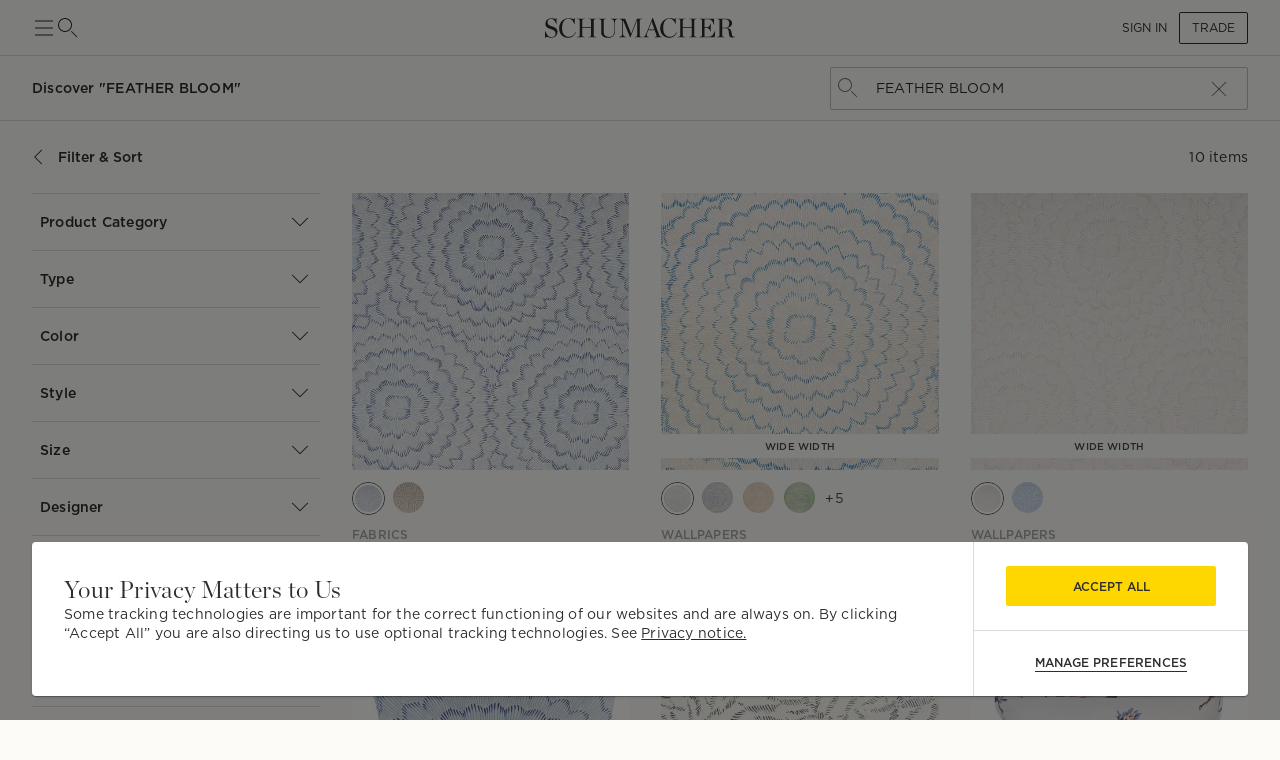

--- FILE ---
content_type: text/html; charset=utf-8
request_url: https://schumacher.com/discover?term=FEATHER%20BLOOM
body_size: 15441
content:
<!DOCTYPE html><html lang="en"><head><meta charSet="utf-8"/><meta name="viewport" content="width=device-width, initial-scale=1, maximum-scale=1"/><title>Schumacher</title><meta name="robots" content="index,follow"/><meta name="description" content="Schumacher - A Designer&#x27;s Resource for Fabric, Wallpaper and Trim"/><meta property="og:title" content="Schumacher"/><meta property="og:description" content="Schumacher - A Designer&#x27;s Resource for Fabric, Wallpaper and Trim"/><link rel="canonical" href="https://schumacher.com/discover"/><link rel="preload" as="image" imageSrcSet="/static/icons/sm/ico-arrow_up.svg?w=16 1x, /static/icons/sm/ico-arrow_up.svg?w=32 2x"/><meta name="next-head-count" content="9"/><meta name="theme-color" content="#FFD700"/><link rel="shortcut icon" href="/favicon.ico"/><style data-emotion="css-global 0"></style><style data-emotion="css-global 66e76y">html{-webkit-font-smoothing:antialiased;-moz-osx-font-smoothing:grayscale;box-sizing:border-box;-webkit-text-size-adjust:100%;}*,*::before,*::after{box-sizing:inherit;}strong,b{font-weight:700;}body{margin:0;color:#2D2D2D;font-family:Gotham,Chronicle,sans-serif;font-weight:400;font-size:1rem;line-height:1.5;background-color:#FCFBF7;}@media print{body{background-color:#fff;}}body::backdrop{background-color:#FCFBF7;}</style><style data-emotion="css-global 1prfaxn">@-webkit-keyframes mui-auto-fill{from{display:block;}}@keyframes mui-auto-fill{from{display:block;}}@-webkit-keyframes mui-auto-fill-cancel{from{display:block;}}@keyframes mui-auto-fill-cancel{from{display:block;}}</style><style data-emotion="css-global animation-61bdi0">@-webkit-keyframes animation-61bdi0{0%{-webkit-transform:rotate(0deg);-moz-transform:rotate(0deg);-ms-transform:rotate(0deg);transform:rotate(0deg);}100%{-webkit-transform:rotate(360deg);-moz-transform:rotate(360deg);-ms-transform:rotate(360deg);transform:rotate(360deg);}}@keyframes animation-61bdi0{0%{-webkit-transform:rotate(0deg);-moz-transform:rotate(0deg);-ms-transform:rotate(0deg);transform:rotate(0deg);}100%{-webkit-transform:rotate(360deg);-moz-transform:rotate(360deg);-ms-transform:rotate(360deg);transform:rotate(360deg);}}</style><style data-emotion="css-global animation-1p2h4ri">@-webkit-keyframes animation-1p2h4ri{0%{stroke-dasharray:1px,200px;stroke-dashoffset:0;}50%{stroke-dasharray:100px,200px;stroke-dashoffset:-15px;}100%{stroke-dasharray:100px,200px;stroke-dashoffset:-125px;}}@keyframes animation-1p2h4ri{0%{stroke-dasharray:1px,200px;stroke-dashoffset:0;}50%{stroke-dasharray:100px,200px;stroke-dashoffset:-15px;}100%{stroke-dasharray:100px,200px;stroke-dashoffset:-125px;}}</style><style data-emotion="css mylvsb f9o6g3 2zqwuy 1a86szj 1yc00gz 4ttkw1 1xf4em6 1h6gj5f dx7jfr 1v2z18p 1v6t3ui 5h4410 1mhduc2 y43iy8 oie6di feqhe6 1dn47w8 1a6giau qaqrq igs3ac ihdtdm 1n2qg5a 1mzerio jj2ztu 1cqukb5 1l6c7y9 1rxa89c 1apnsg 1ve63tv 1gawmfz a98b4m ocpha 108jm09 ah9bj8 18l3ro5 1wva9tx sjyaf5 13o7eu2 14891ef eqiuzc jvztyz 1i4vdba 95g4uk blfq1p 1x4jos1 1t02na0 103csky znpl6r pt151d 17mjx8s 1qojw2s 13mweom 4mymo6">.css-mylvsb{width:100%;margin-left:auto;box-sizing:border-box;margin-right:auto;display:block;padding-left:16px;padding-right:16px;}@media (min-width:601px){.css-mylvsb{padding-left:24px;padding-right:24px;}}.css-f9o6g3{display:-webkit-box;display:-webkit-flex;display:-ms-flexbox;display:flex;-webkit-flex-direction:column;-ms-flex-direction:column;flex-direction:column;-webkit-box-pack:justify;-webkit-justify-content:space-between;justify-content:space-between;-webkit-flex-direction:row;-ms-flex-direction:row;flex-direction:row;-webkit-align-items:center;-webkit-box-align:center;-ms-flex-align:center;align-items:center;}.css-2zqwuy{display:-webkit-box;display:-webkit-flex;display:-ms-flexbox;display:flex;-webkit-flex-direction:column;-ms-flex-direction:column;flex-direction:column;-webkit-flex-direction:row;-ms-flex-direction:row;flex-direction:row;-webkit-column-gap:24px;column-gap:24px;-webkit-align-items:center;-webkit-box-align:center;-ms-flex-align:center;align-items:center;}.css-1a86szj{display:-webkit-inline-box;display:-webkit-inline-flex;display:-ms-inline-flexbox;display:inline-flex;-webkit-align-items:center;-webkit-box-align:center;-ms-flex-align:center;align-items:center;-webkit-box-pack:center;-ms-flex-pack:center;-webkit-justify-content:center;justify-content:center;position:relative;box-sizing:border-box;-webkit-tap-highlight-color:transparent;background-color:transparent;outline:0;border:0;margin:0;border-radius:0;padding:0;cursor:pointer;-webkit-user-select:none;-moz-user-select:none;-ms-user-select:none;user-select:none;vertical-align:middle;-moz-appearance:none;-webkit-appearance:none;-webkit-text-decoration:none;text-decoration:none;color:inherit;text-align:center;-webkit-flex:0 0 auto;-ms-flex:0 0 auto;flex:0 0 auto;font-size:1.5rem;padding:8px;border-radius:50%;overflow:visible;color:rgba(0, 0, 0, 0.54);-webkit-transition:background-color 150ms cubic-bezier(0.4, 0, 0.2, 1) 0ms;transition:background-color 150ms cubic-bezier(0.4, 0, 0.2, 1) 0ms;height:24px;width:24px;z-index:1;font-weight:normal;padding:0px;min-height:0;min-width:0;color:#2D2D2D;}.css-1a86szj::-moz-focus-inner{border-style:none;}.css-1a86szj.Mui-disabled{pointer-events:none;cursor:default;}@media print{.css-1a86szj{-webkit-print-color-adjust:exact;color-adjust:exact;}}.css-1a86szj.Mui-disabled{background-color:transparent;color:rgba(0, 0, 0, 0.26);}.css-1a86szj:hover{background-color:transparent;}.css-1yc00gz{-webkit-user-select:none;-moz-user-select:none;-ms-user-select:none;user-select:none;width:1em;height:1em;display:inline-block;-webkit-flex-shrink:0;-ms-flex-negative:0;flex-shrink:0;-webkit-transition:fill 200ms cubic-bezier(0.4, 0, 0.2, 1) 0ms;transition:fill 200ms cubic-bezier(0.4, 0, 0.2, 1) 0ms;font-size:1.5rem;font-size:24px;}.css-4ttkw1{display:-webkit-inline-box;display:-webkit-inline-flex;display:-ms-inline-flexbox;display:inline-flex;-webkit-align-items:center;-webkit-box-align:center;-ms-flex-align:center;align-items:center;-webkit-box-pack:center;-ms-flex-pack:center;-webkit-justify-content:center;justify-content:center;position:relative;box-sizing:border-box;-webkit-tap-highlight-color:transparent;background-color:transparent;outline:0;border:0;margin:0;border-radius:0;padding:0;cursor:pointer;-webkit-user-select:none;-moz-user-select:none;-ms-user-select:none;user-select:none;vertical-align:middle;-moz-appearance:none;-webkit-appearance:none;-webkit-text-decoration:none;text-decoration:none;color:inherit;text-align:center;-webkit-flex:0 0 auto;-ms-flex:0 0 auto;flex:0 0 auto;font-size:1.5rem;padding:8px;border-radius:50%;overflow:visible;color:rgba(0, 0, 0, 0.54);-webkit-transition:background-color 150ms cubic-bezier(0.4, 0, 0.2, 1) 0ms;transition:background-color 150ms cubic-bezier(0.4, 0, 0.2, 1) 0ms;height:24px;width:24px;}.css-4ttkw1::-moz-focus-inner{border-style:none;}.css-4ttkw1.Mui-disabled{pointer-events:none;cursor:default;}@media print{.css-4ttkw1{-webkit-print-color-adjust:exact;color-adjust:exact;}}.css-4ttkw1.Mui-disabled{background-color:transparent;color:rgba(0, 0, 0, 0.26);}.css-4ttkw1:hover{background-color:transparent;}.css-1xf4em6{cursor:pointer;width:0;}.css-1h6gj5f{display:-webkit-box;display:-webkit-flex;display:-ms-flexbox;display:flex;-webkit-flex-direction:column;-ms-flex-direction:column;flex-direction:column;-webkit-align-items:center;-webkit-box-align:center;-ms-flex-align:center;align-items:center;-webkit-flex-direction:row;-ms-flex-direction:row;flex-direction:row;-webkit-column-gap:16px;column-gap:16px;}.css-dx7jfr{display:-webkit-inline-box;display:-webkit-inline-flex;display:-ms-inline-flexbox;display:inline-flex;-webkit-align-items:center;-webkit-box-align:center;-ms-flex-align:center;align-items:center;-webkit-box-pack:center;-ms-flex-pack:center;-webkit-justify-content:center;justify-content:center;position:relative;box-sizing:border-box;-webkit-tap-highlight-color:transparent;background-color:transparent;outline:0;border:0;margin:0;border-radius:0;padding:0;cursor:pointer;-webkit-user-select:none;-moz-user-select:none;-ms-user-select:none;user-select:none;vertical-align:middle;-moz-appearance:none;-webkit-appearance:none;-webkit-text-decoration:none;text-decoration:none;color:inherit;font-family:Gotham,Chronicle,sans-serif;font-weight:500;font-size:0.875rem;line-height:1.75;text-transform:uppercase;min-width:64px;padding:6px 16px;border-radius:4px;-webkit-transition:background-color 250ms cubic-bezier(0.4, 0, 0.2, 1) 0ms,box-shadow 250ms cubic-bezier(0.4, 0, 0.2, 1) 0ms,border-color 250ms cubic-bezier(0.4, 0, 0.2, 1) 0ms,color 250ms cubic-bezier(0.4, 0, 0.2, 1) 0ms;transition:background-color 250ms cubic-bezier(0.4, 0, 0.2, 1) 0ms,box-shadow 250ms cubic-bezier(0.4, 0, 0.2, 1) 0ms,border-color 250ms cubic-bezier(0.4, 0, 0.2, 1) 0ms,color 250ms cubic-bezier(0.4, 0, 0.2, 1) 0ms;box-shadow:none;font-family:Gotham;border-radius:2px;font-weight:bold;color:#2D2D2D;height:40px;padding-left:12px;padding-right:12px;font-size:12px;font-weight:normal;text-transform:uppercase;}.css-dx7jfr::-moz-focus-inner{border-style:none;}.css-dx7jfr.Mui-disabled{pointer-events:none;cursor:default;}@media print{.css-dx7jfr{-webkit-print-color-adjust:exact;color-adjust:exact;}}.css-dx7jfr:hover{-webkit-text-decoration:none;text-decoration:none;background-color:rgba(45, 45, 45, 0.04);}@media (hover: none){.css-dx7jfr:hover{background-color:transparent;}}.css-dx7jfr.Mui-disabled{color:rgba(0, 0, 0, 0.26);}.css-dx7jfr:hover{box-shadow:none;}.css-dx7jfr.Mui-focusVisible{box-shadow:none;}.css-dx7jfr:active{box-shadow:none;}.css-dx7jfr.Mui-disabled{box-shadow:none;}.css-dx7jfr.Mui-disabled{color:#969798;}@media (min-width:801px){.css-dx7jfr{font-size:12px;height:32px;}}.css-1v2z18p{display:-webkit-inline-box;display:-webkit-inline-flex;display:-ms-inline-flexbox;display:inline-flex;-webkit-align-items:center;-webkit-box-align:center;-ms-flex-align:center;align-items:center;-webkit-box-pack:center;-ms-flex-pack:center;-webkit-justify-content:center;justify-content:center;position:relative;box-sizing:border-box;-webkit-tap-highlight-color:transparent;background-color:transparent;outline:0;border:0;margin:0;border-radius:0;padding:0;cursor:pointer;-webkit-user-select:none;-moz-user-select:none;-ms-user-select:none;user-select:none;vertical-align:middle;-moz-appearance:none;-webkit-appearance:none;-webkit-text-decoration:none;text-decoration:none;color:inherit;font-family:Gotham,Chronicle,sans-serif;font-weight:500;font-size:0.8125rem;line-height:1.75;text-transform:uppercase;min-width:64px;padding:3px 9px;border-radius:4px;-webkit-transition:background-color 250ms cubic-bezier(0.4, 0, 0.2, 1) 0ms,box-shadow 250ms cubic-bezier(0.4, 0, 0.2, 1) 0ms,border-color 250ms cubic-bezier(0.4, 0, 0.2, 1) 0ms,color 250ms cubic-bezier(0.4, 0, 0.2, 1) 0ms;transition:background-color 250ms cubic-bezier(0.4, 0, 0.2, 1) 0ms,box-shadow 250ms cubic-bezier(0.4, 0, 0.2, 1) 0ms,border-color 250ms cubic-bezier(0.4, 0, 0.2, 1) 0ms,color 250ms cubic-bezier(0.4, 0, 0.2, 1) 0ms;border:1px solid rgba(255, 215, 0, 0.5);color:#FFD700;box-shadow:none;font-family:Gotham;border-radius:2px;font-weight:bold;border-color:#2D2D2D;color:#2D2D2D;height:40px;padding-left:12px;padding-right:12px;font-size:12px;font-weight:normal;}.css-1v2z18p::-moz-focus-inner{border-style:none;}.css-1v2z18p.Mui-disabled{pointer-events:none;cursor:default;}@media print{.css-1v2z18p{-webkit-print-color-adjust:exact;color-adjust:exact;}}.css-1v2z18p:hover{-webkit-text-decoration:none;text-decoration:none;background-color:rgba(255, 215, 0, 0.04);border:1px solid #FFD700;}@media (hover: none){.css-1v2z18p:hover{background-color:transparent;}}.css-1v2z18p.Mui-disabled{color:rgba(0, 0, 0, 0.26);border:1px solid rgba(0, 0, 0, 0.12);}.css-1v2z18p:hover{box-shadow:none;}.css-1v2z18p.Mui-focusVisible{box-shadow:none;}.css-1v2z18p:active{box-shadow:none;}.css-1v2z18p.Mui-disabled{box-shadow:none;}.css-1v2z18p:hover{background-color:#F2F3F4;border-color:#2D2D2D;}.css-1v2z18p.Mui-disabled{border-color:#D9DADC;color:#969798;}@media (min-width:801px){.css-1v2z18p{font-size:12px;height:32px;}}.css-1v6t3ui{margin-top:56px;padding-bottom:40px;background-color:#FCFBF7;}.css-5h4410{position:-webkit-sticky;position:sticky;top:56px;background-color:#FCFBF7;z-index:1300;height:65px;display:-webkit-box;display:-webkit-flex;display:-ms-flexbox;display:flex;-webkit-align-items:center;-webkit-box-align:center;-ms-flex-align:center;align-items:center;-webkit-box-pack:justify;-webkit-justify-content:space-between;justify-content:space-between;border-bottom:1px solid;border-color:#D9DADC;}@media (min-width:801px){.css-5h4410{padding-left:32px;padding-right:32px;}}@media (max-width:1024.95px){.css-5h4410{padding-left:24px;padding-right:24px;}}@media (max-width:600.95px){.css-5h4410{padding-left:16px;padding-right:16px;}}.css-1mhduc2{margin:0;font-size:12px;line-height:1.35;letter-spacing:0.015em;font-family:Gotham;font-weight:700;}@media (min-width:801px){.css-1mhduc2{font-size:14px;line-height:1.4;letter-spacing:0.015em;font-family:Gotham;}}@media (min-width:1025px){.css-1mhduc2{font-size:14px;line-height:1.4;letter-spacing:0.015em;font-family:Gotham;}}.css-y43iy8{width:418px;margin-left:auto;}.css-oie6di{-webkit-flex:1;-ms-flex:1;flex:1;}.css-oie6di.Mui-focused .MuiAutocomplete-clearIndicator{visibility:visible;}@media (pointer: fine){.css-oie6di:hover .MuiAutocomplete-clearIndicator{visibility:visible;}}.css-oie6di .MuiAutocomplete-tag{margin:3px;max-width:calc(100% - 6px);}.MuiAutocomplete-hasPopupIcon.css-oie6di .MuiAutocomplete-inputRoot,.MuiAutocomplete-hasClearIcon.css-oie6di .MuiAutocomplete-inputRoot{padding-right:30px;}.MuiAutocomplete-hasPopupIcon.MuiAutocomplete-hasClearIcon.css-oie6di .MuiAutocomplete-inputRoot{padding-right:56px;}.css-oie6di .MuiAutocomplete-inputRoot .MuiAutocomplete-input{width:0;min-width:30px;}.css-oie6di .MuiInput-root{padding-bottom:1px;}.css-oie6di .MuiInput-root .MuiInput-input{padding:4px 4px 4px 0px;}.css-oie6di .MuiInput-root.MuiInputBase-sizeSmall .MuiInput-input{padding:2px 4px 3px 0;}.css-oie6di .MuiOutlinedInput-root{padding:9px;}.MuiAutocomplete-hasPopupIcon.css-oie6di .MuiOutlinedInput-root,.MuiAutocomplete-hasClearIcon.css-oie6di .MuiOutlinedInput-root{padding-right:39px;}.MuiAutocomplete-hasPopupIcon.MuiAutocomplete-hasClearIcon.css-oie6di .MuiOutlinedInput-root{padding-right:65px;}.css-oie6di .MuiOutlinedInput-root .MuiAutocomplete-input{padding:7.5px 4px 7.5px 5px;}.css-oie6di .MuiOutlinedInput-root .MuiAutocomplete-endAdornment{right:9px;}.css-oie6di .MuiOutlinedInput-root.MuiInputBase-sizeSmall{padding-top:6px;padding-bottom:6px;padding-left:6px;}.css-oie6di .MuiOutlinedInput-root.MuiInputBase-sizeSmall .MuiAutocomplete-input{padding:2.5px 4px 2.5px 8px;}.css-oie6di .MuiFilledInput-root{padding-top:19px;padding-left:8px;}.MuiAutocomplete-hasPopupIcon.css-oie6di .MuiFilledInput-root,.MuiAutocomplete-hasClearIcon.css-oie6di .MuiFilledInput-root{padding-right:39px;}.MuiAutocomplete-hasPopupIcon.MuiAutocomplete-hasClearIcon.css-oie6di .MuiFilledInput-root{padding-right:65px;}.css-oie6di .MuiFilledInput-root .MuiFilledInput-input{padding:7px 4px;}.css-oie6di .MuiFilledInput-root .MuiAutocomplete-endAdornment{right:9px;}.css-oie6di .MuiFilledInput-root.MuiInputBase-sizeSmall{padding-bottom:1px;}.css-oie6di .MuiFilledInput-root.MuiInputBase-sizeSmall .MuiFilledInput-input{padding:2.5px 4px;}.css-oie6di .MuiInputBase-hiddenLabel{padding-top:8px;}.css-oie6di .MuiFilledInput-root.MuiInputBase-hiddenLabel{padding-top:0;padding-bottom:0;}.css-oie6di .MuiFilledInput-root.MuiInputBase-hiddenLabel .MuiAutocomplete-input{padding-top:16px;padding-bottom:17px;}.css-oie6di .MuiFilledInput-root.MuiInputBase-hiddenLabel.MuiInputBase-sizeSmall .MuiAutocomplete-input{padding-top:8px;padding-bottom:9px;}.css-oie6di .MuiAutocomplete-input{-webkit-box-flex:1;-webkit-flex-grow:1;-ms-flex-positive:1;flex-grow:1;text-overflow:ellipsis;opacity:0;}.css-oie6di .MuiAutocomplete-input{opacity:1;}.css-oie6di .MuiOutlinedInput-root{padding:0px 12px;}.css-feqhe6{display:-webkit-inline-box;display:-webkit-inline-flex;display:-ms-inline-flexbox;display:inline-flex;-webkit-flex-direction:column;-ms-flex-direction:column;flex-direction:column;position:relative;min-width:0;padding:0;margin:0;border:0;vertical-align:top;width:100%;}.css-1dn47w8{font-family:Gotham,Chronicle,sans-serif;font-weight:400;font-size:1rem;line-height:1.4375em;color:#2D2D2D;box-sizing:border-box;position:relative;cursor:text;display:-webkit-inline-box;display:-webkit-inline-flex;display:-ms-inline-flexbox;display:inline-flex;-webkit-align-items:center;-webkit-box-align:center;-ms-flex-align:center;align-items:center;width:100%;position:relative;border-radius:4px;padding-left:14px;min-height:48px;border-radius:2px;}.css-1dn47w8.Mui-disabled{color:rgba(0, 0, 0, 0.38);cursor:default;}.css-1dn47w8:hover .MuiOutlinedInput-notchedOutline{border-color:#2D2D2D;}@media (hover: none){.css-1dn47w8:hover .MuiOutlinedInput-notchedOutline{border-color:rgba(0, 0, 0, 0.23);}}.css-1dn47w8.Mui-focused .MuiOutlinedInput-notchedOutline{border-color:#FFD700;border-width:2px;}.css-1dn47w8.Mui-error .MuiOutlinedInput-notchedOutline{border-color:#C50000;}.css-1dn47w8.Mui-disabled .MuiOutlinedInput-notchedOutline{border-color:rgba(0, 0, 0, 0.26);}.css-1dn47w8.Mui-error input:not(.Mui-disabled){color:#C50000;}.css-1dn47w8.MuiInputBase-sizeSmall{min-height:40px;}.css-1dn47w8 input{padding:12px;font-size:14px;line-height:1.4;letter-spacing:0.015em;font-family:Gotham;color:#2D2D2D;}.css-1dn47w8 input::-webkit-input-placeholder{color:#6E6F70;}.css-1dn47w8 input::-moz-placeholder{color:#6E6F70;}.css-1dn47w8 input:-ms-input-placeholder{color:#6E6F70;}.css-1dn47w8 input::placeholder{color:#6E6F70;}.css-1dn47w8.MuiInputBase-sizeSmall input{padding:8px 12px;}.css-1dn47w8.Mui-focused input::-webkit-input-placeholder{color:transparent;}.css-1dn47w8.Mui-focused input::-moz-placeholder{color:transparent;}.css-1dn47w8.Mui-focused input:-ms-input-placeholder{color:transparent;}.css-1dn47w8.Mui-focused input::placeholder{color:transparent;}.css-1dn47w8.MuiOutlinedInput-notchedOutline:not(.Mui-error){border-color:#969798;}.css-1dn47w8:not(.Mui-disabled):not(.Mui-error):hover .MuiOutlinedInput-notchedOutline{border-color:#2D2D2D;}.css-1dn47w8.Mui-focused:not(.Mui-error) .MuiOutlinedInput-notchedOutline:not(.Mui-disabled){border-color:#2D2D2D;border:1px solid;}.css-1dn47w8.Mui-focused.Mui-error .MuiOutlinedInput-notchedOutline:not(.Mui-disabled){border:1px solid #C50000;}.css-1dn47w8::-webkit-input-placeholder.Mui-focused .MuiOutlinedInput-notchedOutline{color:transparent;}.css-1dn47w8::-moz-placeholder.Mui-focused .MuiOutlinedInput-notchedOutline{color:transparent;}.css-1dn47w8:-ms-input-placeholder.Mui-focused .MuiOutlinedInput-notchedOutline{color:transparent;}.css-1dn47w8::placeholder.Mui-focused .MuiOutlinedInput-notchedOutline{color:transparent;}.css-1a6giau{display:-webkit-box;display:-webkit-flex;display:-ms-flexbox;display:flex;height:0.01em;max-height:2em;-webkit-align-items:center;-webkit-box-align:center;-ms-flex-align:center;align-items:center;white-space:nowrap;color:rgba(0, 0, 0, 0.54);margin-right:8px;}.css-qaqrq{font:inherit;letter-spacing:inherit;color:currentColor;padding:4px 0 5px;border:0;box-sizing:content-box;background:none;height:1.4375em;margin:0;-webkit-tap-highlight-color:transparent;display:block;min-width:0;width:100%;-webkit-animation-name:mui-auto-fill-cancel;animation-name:mui-auto-fill-cancel;-webkit-animation-duration:10ms;animation-duration:10ms;padding-top:1px;padding:8.5px 14px;padding-left:0;}.css-qaqrq::-webkit-input-placeholder{color:currentColor;opacity:0.42;-webkit-transition:opacity 200ms cubic-bezier(0.4, 0, 0.2, 1) 0ms;transition:opacity 200ms cubic-bezier(0.4, 0, 0.2, 1) 0ms;}.css-qaqrq::-moz-placeholder{color:currentColor;opacity:0.42;-webkit-transition:opacity 200ms cubic-bezier(0.4, 0, 0.2, 1) 0ms;transition:opacity 200ms cubic-bezier(0.4, 0, 0.2, 1) 0ms;}.css-qaqrq:-ms-input-placeholder{color:currentColor;opacity:0.42;-webkit-transition:opacity 200ms cubic-bezier(0.4, 0, 0.2, 1) 0ms;transition:opacity 200ms cubic-bezier(0.4, 0, 0.2, 1) 0ms;}.css-qaqrq::-ms-input-placeholder{color:currentColor;opacity:0.42;-webkit-transition:opacity 200ms cubic-bezier(0.4, 0, 0.2, 1) 0ms;transition:opacity 200ms cubic-bezier(0.4, 0, 0.2, 1) 0ms;}.css-qaqrq:focus{outline:0;}.css-qaqrq:invalid{box-shadow:none;}.css-qaqrq::-webkit-search-decoration{-webkit-appearance:none;}label[data-shrink=false]+.MuiInputBase-formControl .css-qaqrq::-webkit-input-placeholder{opacity:0!important;}label[data-shrink=false]+.MuiInputBase-formControl .css-qaqrq::-moz-placeholder{opacity:0!important;}label[data-shrink=false]+.MuiInputBase-formControl .css-qaqrq:-ms-input-placeholder{opacity:0!important;}label[data-shrink=false]+.MuiInputBase-formControl .css-qaqrq::-ms-input-placeholder{opacity:0!important;}label[data-shrink=false]+.MuiInputBase-formControl .css-qaqrq:focus::-webkit-input-placeholder{opacity:0.42;}label[data-shrink=false]+.MuiInputBase-formControl .css-qaqrq:focus::-moz-placeholder{opacity:0.42;}label[data-shrink=false]+.MuiInputBase-formControl .css-qaqrq:focus:-ms-input-placeholder{opacity:0.42;}label[data-shrink=false]+.MuiInputBase-formControl .css-qaqrq:focus::-ms-input-placeholder{opacity:0.42;}.css-qaqrq.Mui-disabled{opacity:1;-webkit-text-fill-color:rgba(0, 0, 0, 0.38);}.css-qaqrq:-webkit-autofill{-webkit-animation-duration:5000s;animation-duration:5000s;-webkit-animation-name:mui-auto-fill;animation-name:mui-auto-fill;}.css-qaqrq:-webkit-autofill{border-radius:inherit;}.css-igs3ac{text-align:left;position:absolute;bottom:0;right:0;top:-5px;left:0;margin:0;padding:0 8px;pointer-events:none;border-radius:inherit;border-style:solid;border-width:1px;overflow:hidden;min-width:0%;border-color:rgba(0, 0, 0, 0.23);}.css-ihdtdm{float:unset;width:auto;overflow:hidden;padding:0;line-height:11px;-webkit-transition:width 150ms cubic-bezier(0.0, 0, 0.2, 1) 0ms;transition:width 150ms cubic-bezier(0.0, 0, 0.2, 1) 0ms;}.css-1n2qg5a{position:-webkit-sticky;position:sticky;top:121px;z-index:1299;background-color:#FCFBF7;display:-webkit-box;display:-webkit-flex;display:-ms-flexbox;display:flex;-webkit-box-pack:justify;-webkit-justify-content:space-between;justify-content:space-between;-webkit-align-items:center;-webkit-box-align:center;-ms-flex-align:center;align-items:center;padding-top:16px;padding-bottom:16px;margin-top:8px;margin-bottom:8px;border-bottom:none;border-color:#D9DADC;}@media (min-width:801px){.css-1n2qg5a{padding-left:32px;padding-right:32px;}}@media (max-width:1024.95px){.css-1n2qg5a{padding-left:24px;padding-right:24px;}}@media (max-width:600.95px){.css-1n2qg5a{padding-left:16px;padding-right:16px;}}.css-1mzerio{display:-webkit-box;display:-webkit-flex;display:-ms-flexbox;display:flex;-webkit-flex-direction:row;-ms-flex-direction:row;flex-direction:row;}.css-1mzerio>:not(style):not(style){margin:0;}.css-1mzerio>:not(style)~:not(style){margin-left:8px;}.css-jj2ztu{display:-webkit-box;display:-webkit-flex;display:-ms-flexbox;display:flex;-webkit-flex-direction:row;-ms-flex-direction:row;flex-direction:row;}.css-jj2ztu>:not(style):not(style){margin:0;}.css-jj2ztu>:not(style)~:not(style){margin-left:16px;}.css-1cqukb5{display:-webkit-inline-box;display:-webkit-inline-flex;display:-ms-inline-flexbox;display:inline-flex;-webkit-align-items:center;-webkit-box-align:center;-ms-flex-align:center;align-items:center;-webkit-box-pack:center;-ms-flex-pack:center;-webkit-justify-content:center;justify-content:center;position:relative;box-sizing:border-box;-webkit-tap-highlight-color:transparent;background-color:transparent;outline:0;border:0;margin:0;border-radius:0;padding:0;cursor:pointer;-webkit-user-select:none;-moz-user-select:none;-ms-user-select:none;user-select:none;vertical-align:middle;-moz-appearance:none;-webkit-appearance:none;-webkit-text-decoration:none;text-decoration:none;color:inherit;font-family:Gotham,Chronicle,sans-serif;font-weight:500;font-size:0.875rem;line-height:1.75;text-transform:uppercase;min-width:64px;padding:6px 8px;border-radius:4px;-webkit-transition:background-color 250ms cubic-bezier(0.4, 0, 0.2, 1) 0ms,box-shadow 250ms cubic-bezier(0.4, 0, 0.2, 1) 0ms,border-color 250ms cubic-bezier(0.4, 0, 0.2, 1) 0ms,color 250ms cubic-bezier(0.4, 0, 0.2, 1) 0ms;transition:background-color 250ms cubic-bezier(0.4, 0, 0.2, 1) 0ms,box-shadow 250ms cubic-bezier(0.4, 0, 0.2, 1) 0ms,border-color 250ms cubic-bezier(0.4, 0, 0.2, 1) 0ms,color 250ms cubic-bezier(0.4, 0, 0.2, 1) 0ms;color:#FFD700;box-shadow:none;font-family:Gotham;border-radius:2px;font-weight:bold;color:#2D2D2D;height:40px;padding-left:12px;padding-right:12px;font-size:12px;text-transform:inherit;padding:0px;height:100%;}.css-1cqukb5::-moz-focus-inner{border-style:none;}.css-1cqukb5.Mui-disabled{pointer-events:none;cursor:default;}@media print{.css-1cqukb5{-webkit-print-color-adjust:exact;color-adjust:exact;}}.css-1cqukb5:hover{-webkit-text-decoration:none;text-decoration:none;background-color:rgba(255, 215, 0, 0.04);}@media (hover: none){.css-1cqukb5:hover{background-color:transparent;}}.css-1cqukb5.Mui-disabled{color:rgba(0, 0, 0, 0.26);}.css-1cqukb5:hover{box-shadow:none;}.css-1cqukb5.Mui-focusVisible{box-shadow:none;}.css-1cqukb5:active{box-shadow:none;}.css-1cqukb5.Mui-disabled{box-shadow:none;}.css-1cqukb5.Mui-disabled{color:#969798;}@media (min-width:801px){.css-1cqukb5{font-size:12px;}}.css-1cqukb5:hover{background-color:transparent;}.css-1l6c7y9{display:inherit;margin-right:8px;margin-left:-4px;}.css-1l6c7y9>*:nth-of-type(1){font-size:20px;}.css-1rxa89c{position:relative;display:-webkit-inline-box;display:-webkit-inline-flex;display:-ms-inline-flexbox;display:inline-flex;vertical-align:middle;-webkit-flex-shrink:0;-ms-flex-negative:0;flex-shrink:0;}.css-1rxa89c .MuiBadge-badge{min-width:6px;height:6px;top:2px;}.css-1apnsg{display:-webkit-box;display:-webkit-flex;display:-ms-flexbox;display:flex;-webkit-flex-direction:row;-ms-flex-direction:row;flex-direction:row;-webkit-box-flex-wrap:wrap;-webkit-flex-wrap:wrap;-ms-flex-wrap:wrap;flex-wrap:wrap;-webkit-box-pack:center;-ms-flex-pack:center;-webkit-justify-content:center;justify-content:center;-webkit-align-content:center;-ms-flex-line-pack:center;align-content:center;-webkit-align-items:center;-webkit-box-align:center;-ms-flex-align:center;align-items:center;position:absolute;box-sizing:border-box;font-family:Gotham,Chronicle,sans-serif;font-weight:500;font-size:0.75rem;min-width:20px;line-height:1;padding:0 6px;height:20px;border-radius:10px;z-index:1;-webkit-transition:-webkit-transform 225ms cubic-bezier(0.4, 0, 0.2, 1) 0ms;transition:transform 225ms cubic-bezier(0.4, 0, 0.2, 1) 0ms;background-color:#FFD700;color:#2D2D2D;border-radius:4px;height:8px;min-width:8px;padding:0;top:0;right:0;-webkit-transform:scale(1) translate(50%, -50%);-moz-transform:scale(1) translate(50%, -50%);-ms-transform:scale(1) translate(50%, -50%);transform:scale(1) translate(50%, -50%);transform-origin:100% 0%;-webkit-transition:-webkit-transform 195ms cubic-bezier(0.4, 0, 0.2, 1) 0ms;transition:transform 195ms cubic-bezier(0.4, 0, 0.2, 1) 0ms;}.css-1apnsg.MuiBadge-invisible{-webkit-transform:scale(0) translate(50%, -50%);-moz-transform:scale(0) translate(50%, -50%);-ms-transform:scale(0) translate(50%, -50%);transform:scale(0) translate(50%, -50%);}.css-1ve63tv{margin:0;font-size:12px;line-height:1.35;letter-spacing:0.015em;font-family:Gotham;font-weight:normal;min-width:80px;text-align:right;}@media (min-width:801px){.css-1ve63tv{font-size:14px;line-height:1.4;letter-spacing:0.015em;font-family:Gotham;}}@media (min-width:1025px){.css-1ve63tv{font-size:14px;line-height:1.4;letter-spacing:0.015em;font-family:Gotham;}}.css-1gawmfz{display:-webkit-box;display:-webkit-flex;display:-ms-flexbox;display:flex;-webkit-flex-direction:row;-ms-flex-direction:row;flex-direction:row;position:relative;}@media (min-width:801px){.css-1gawmfz{padding-right:32px;}}@media (max-width:1024.95px){.css-1gawmfz{padding-right:24px;padding-left:24px;}}@media (max-width:600.95px){.css-1gawmfz{padding-right:16px;padding-left:16px;}}.css-a98b4m{-webkit-flex:0 0 auto;-ms-flex:0 0 auto;flex:0 0 auto;width:320px;-webkit-flex-shrink:0;-ms-flex-negative:0;flex-shrink:0;}.css-a98b4m .MuiDrawer-paper{position:-webkit-sticky;position:sticky;top:177px;overflow-y:auto;max-height:calc(100vh - 177px);width:320px;box-sizing:border-box;background-color:#FCFBF7;border-right:0;}.css-a98b4m .MuiDrawer-paper::-webkit-scrollbar{display:none;}.css-ocpha{background-color:#FFFFFF;color:#2D2D2D;-webkit-transition:box-shadow 300ms cubic-bezier(0.4, 0, 0.2, 1) 0ms;transition:box-shadow 300ms cubic-bezier(0.4, 0, 0.2, 1) 0ms;box-shadow:none;overflow-y:auto;display:-webkit-box;display:-webkit-flex;display:-ms-flexbox;display:flex;-webkit-flex-direction:column;-ms-flex-direction:column;flex-direction:column;height:100%;-webkit-flex:1 0 auto;-ms-flex:1 0 auto;flex:1 0 auto;z-index:1200;-webkit-overflow-scrolling:touch;position:fixed;top:0;outline:0;left:0;border-right:1px solid #D9DADC;}.css-108jm09{display:-webkit-box;display:-webkit-flex;display:-ms-flexbox;display:flex;-webkit-flex-direction:column;-ms-flex-direction:column;flex-direction:column;margin-left:32px;border-bottom:1px solid;border-color:#D9DADC;}@media (min-width:801px){.css-ah9bj8{padding-right:32px;}}@media (max-width:1024.95px){.css-ah9bj8{padding-right:0px;}}.css-18l3ro5{-webkit-box-flex:1;-webkit-flex-grow:1;-ms-flex-positive:1;flex-grow:1;-webkit-transition:margin 195ms cubic-bezier(0.4, 0, 0.6, 1) 0ms;transition:margin 195ms cubic-bezier(0.4, 0, 0.6, 1) 0ms;}@media (min-width:801px){.css-18l3ro5{margin-left:-320px;}}@media (max-width:1024.95px){.css-18l3ro5{margin-left:0;}}.css-1wva9tx{display:-webkit-box;display:-webkit-flex;display:-ms-flexbox;display:flex;-webkit-flex-direction:column;-ms-flex-direction:column;flex-direction:column;margin-top:32px;-webkit-align-items:center;-webkit-box-align:center;-ms-flex-align:center;align-items:center;-webkit-box-pack:center;-ms-flex-pack:center;-webkit-justify-content:center;justify-content:center;}.css-1wva9tx>:not(style):not(style){margin:0;}.css-1wva9tx>:not(style)~:not(style){margin-top:16px;}.css-sjyaf5{display:inline-block;color:#FFD700;-webkit-animation:animation-61bdi0 1.4s linear infinite;animation:animation-61bdi0 1.4s linear infinite;}.css-13o7eu2{display:block;}.css-14891ef{stroke:currentColor;stroke-dasharray:80px,200px;stroke-dashoffset:0;-webkit-animation:animation-1p2h4ri 1.4s ease-in-out infinite;animation:animation-1p2h4ri 1.4s ease-in-out infinite;}.css-eqiuzc{margin:0;font-size:12px;line-height:1.35;letter-spacing:0.015em;font-family:Gotham;font-weight:normal;}@media (min-width:801px){.css-eqiuzc{font-size:12px;line-height:1.35;letter-spacing:0.015em;font-family:Gotham;}}@media (min-width:1025px){.css-eqiuzc{font-size:12px;line-height:1.35;letter-spacing:0.015em;font-family:Gotham;}}@media (min-width:601px){.css-jvztyz{padding-left:24px;padding-right:24px;}}@media (min-width:801px){.css-jvztyz{padding-left:32px;padding-right:32px;}}@media (min-width:1025px){.css-jvztyz{padding-left:32px;padding-right:32px;}}@media (min-width:1281px){.css-jvztyz{padding-left:32px;padding-right:32px;}}@media (min-width:1025px){.css-1i4vdba{padding:16px 32px;}}@media (max-width:1024.95px){.css-1i4vdba{padding:16px 24px;}}.css-95g4uk{display:-webkit-box;display:-webkit-flex;display:-ms-flexbox;display:flex;-webkit-flex-direction:row;-ms-flex-direction:row;flex-direction:row;-webkit-box-pack:justify;-webkit-justify-content:space-between;justify-content:space-between;-webkit-align-items:center;-webkit-box-align:center;-ms-flex-align:center;align-items:center;}.css-blfq1p{display:-webkit-box;display:-webkit-flex;display:-ms-flexbox;display:flex;-webkit-flex-direction:row;-ms-flex-direction:row;flex-direction:row;-webkit-align-items:center;-webkit-box-align:center;-ms-flex-align:center;align-items:center;-webkit-box-pack:center;-ms-flex-pack:center;-webkit-justify-content:center;justify-content:center;}.css-blfq1p>:not(style):not(style){margin:0;}.css-blfq1p>:not(style)~:not(style){margin-left:16px;}@media (min-width:801px){.css-blfq1p{padding-left:0px;padding-right:0px;}}@media (min-width:1025px){.css-blfq1p{padding-left:0px;padding-right:0px;}}@media (min-width:1281px){.css-blfq1p{padding-left:0px;padding-right:0px;}}.css-1x4jos1{display:-webkit-box;display:-webkit-flex;display:-ms-flexbox;display:flex;-webkit-flex-direction:row;-ms-flex-direction:row;flex-direction:row;-webkit-align-items:center;-webkit-box-align:center;-ms-flex-align:center;align-items:center;}.css-1x4jos1>:not(style):not(style){margin:0;}.css-1x4jos1>:not(style)~:not(style){margin-left:16px;}.css-1t02na0{display:-webkit-inline-box;display:-webkit-inline-flex;display:-ms-inline-flexbox;display:inline-flex;-webkit-align-items:center;-webkit-box-align:center;-ms-flex-align:center;align-items:center;-webkit-box-pack:center;-ms-flex-pack:center;-webkit-justify-content:center;justify-content:center;position:relative;box-sizing:border-box;-webkit-tap-highlight-color:transparent;background-color:transparent;outline:0;border:0;margin:0;border-radius:0;padding:0;cursor:pointer;-webkit-user-select:none;-moz-user-select:none;-ms-user-select:none;user-select:none;vertical-align:middle;-moz-appearance:none;-webkit-appearance:none;-webkit-text-decoration:none;text-decoration:none;color:inherit;text-align:center;-webkit-flex:0 0 auto;-ms-flex:0 0 auto;flex:0 0 auto;font-size:1.5rem;padding:8px;border-radius:50%;overflow:visible;color:rgba(0, 0, 0, 0.54);-webkit-transition:background-color 150ms cubic-bezier(0.4, 0, 0.2, 1) 0ms;transition:background-color 150ms cubic-bezier(0.4, 0, 0.2, 1) 0ms;padding:5px;font-size:1.125rem;height:32px;width:32px;color:#2D2D2D;border:1px solid #2D2D2D;}.css-1t02na0::-moz-focus-inner{border-style:none;}.css-1t02na0.Mui-disabled{pointer-events:none;cursor:default;}@media print{.css-1t02na0{-webkit-print-color-adjust:exact;color-adjust:exact;}}.css-1t02na0:hover{background-color:rgba(0, 0, 0, 0.04);}@media (hover: none){.css-1t02na0:hover{background-color:transparent;}}.css-1t02na0.Mui-disabled{background-color:transparent;color:rgba(0, 0, 0, 0.26);}.css-1t02na0:hover{background-color:#F2F3F4;}.css-1t02na0.Mui-disabled{border:1px solid #D9DADC;}.css-103csky{-webkit-user-select:none;-moz-user-select:none;-ms-user-select:none;user-select:none;width:1em;height:1em;display:inline-block;-webkit-flex-shrink:0;-ms-flex-negative:0;flex-shrink:0;-webkit-transition:fill 200ms cubic-bezier(0.4, 0, 0.2, 1) 0ms;transition:fill 200ms cubic-bezier(0.4, 0, 0.2, 1) 0ms;font-size:1.5rem;font-size:16px;}.css-znpl6r{display:-webkit-inline-box;display:-webkit-inline-flex;display:-ms-inline-flexbox;display:inline-flex;-webkit-align-items:center;-webkit-box-align:center;-ms-flex-align:center;align-items:center;-webkit-box-pack:center;-ms-flex-pack:center;-webkit-justify-content:center;justify-content:center;position:relative;box-sizing:border-box;-webkit-tap-highlight-color:transparent;background-color:transparent;outline:0;border:0;margin:0;border-radius:0;padding:0;cursor:pointer;-webkit-user-select:none;-moz-user-select:none;-ms-user-select:none;user-select:none;vertical-align:middle;-moz-appearance:none;-webkit-appearance:none;-webkit-text-decoration:none;text-decoration:none;color:inherit;font-family:Gotham,Chronicle,sans-serif;font-weight:500;font-size:0.875rem;line-height:1.75;text-transform:uppercase;min-width:64px;padding:6px 8px;border-radius:4px;-webkit-transition:background-color 250ms cubic-bezier(0.4, 0, 0.2, 1) 0ms,box-shadow 250ms cubic-bezier(0.4, 0, 0.2, 1) 0ms,border-color 250ms cubic-bezier(0.4, 0, 0.2, 1) 0ms,color 250ms cubic-bezier(0.4, 0, 0.2, 1) 0ms;transition:background-color 250ms cubic-bezier(0.4, 0, 0.2, 1) 0ms,box-shadow 250ms cubic-bezier(0.4, 0, 0.2, 1) 0ms,border-color 250ms cubic-bezier(0.4, 0, 0.2, 1) 0ms,color 250ms cubic-bezier(0.4, 0, 0.2, 1) 0ms;color:#FFD700;box-shadow:none;font-family:Gotham;border-radius:2px;font-weight:bold;color:#2D2D2D;height:40px;padding-left:12px;padding-right:12px;font-size:12px;font-weight:700;padding:0px;}.css-znpl6r::-moz-focus-inner{border-style:none;}.css-znpl6r.Mui-disabled{pointer-events:none;cursor:default;}@media print{.css-znpl6r{-webkit-print-color-adjust:exact;color-adjust:exact;}}.css-znpl6r:hover{-webkit-text-decoration:none;text-decoration:none;background-color:rgba(255, 215, 0, 0.04);}@media (hover: none){.css-znpl6r:hover{background-color:transparent;}}.css-znpl6r.Mui-disabled{color:rgba(0, 0, 0, 0.26);}.css-znpl6r:hover{box-shadow:none;}.css-znpl6r.Mui-focusVisible{box-shadow:none;}.css-znpl6r:active{box-shadow:none;}.css-znpl6r.Mui-disabled{box-shadow:none;}.css-znpl6r.Mui-disabled{color:#969798;}@media (min-width:801px){.css-znpl6r{font-size:12px;}}.css-pt151d{display:inherit;margin-right:-4px;margin-left:8px;}.css-pt151d>*:nth-of-type(1){font-size:20px;}.css-17mjx8s{box-sizing:border-box;display:-webkit-box;display:-webkit-flex;display:-ms-flexbox;display:flex;-webkit-box-flex-wrap:wrap;-webkit-flex-wrap:wrap;-ms-flex-wrap:wrap;flex-wrap:wrap;width:100%;-webkit-flex-direction:row;-ms-flex-direction:row;flex-direction:row;-webkit-box-pack:center;-ms-flex-pack:center;-webkit-justify-content:center;justify-content:center;-webkit-align-items:center;-webkit-box-align:center;-ms-flex-align:center;align-items:center;}@media (min-width:801px){.css-17mjx8s{border-top:1px solid #D9DADC;}}@media (min-width:801px) and (max-width:800.95px){.css-17mjx8s{border-top:1px solid #D9DADC;}}.css-1qojw2s{box-sizing:border-box;margin:0;-webkit-flex-direction:row;-ms-flex-direction:row;flex-direction:row;-webkit-flex-basis:100%;-ms-flex-preferred-size:100%;flex-basis:100%;-webkit-box-flex:0;-webkit-flex-grow:0;-ms-flex-positive:0;flex-grow:0;max-width:100%;display:-webkit-box;display:-webkit-flex;display:-ms-flexbox;display:flex;-webkit-flex-direction:row;-ms-flex-direction:row;flex-direction:row;-webkit-align-items:center;-webkit-box-align:center;-ms-flex-align:center;align-items:center;-webkit-box-pack:center;-ms-flex-pack:center;-webkit-justify-content:center;justify-content:center;gap:16px;padding:16px 0px;}@media (min-width:601px){.css-1qojw2s{-webkit-flex-basis:100%;-ms-flex-preferred-size:100%;flex-basis:100%;-webkit-box-flex:0;-webkit-flex-grow:0;-ms-flex-positive:0;flex-grow:0;max-width:100%;}}@media (min-width:801px){.css-1qojw2s{-webkit-flex-basis:58.333333%;-ms-flex-preferred-size:58.333333%;flex-basis:58.333333%;-webkit-box-flex:0;-webkit-flex-grow:0;-ms-flex-positive:0;flex-grow:0;max-width:58.333333%;}}@media (min-width:1025px){.css-1qojw2s{-webkit-flex-basis:41.666667%;-ms-flex-preferred-size:41.666667%;flex-basis:41.666667%;-webkit-box-flex:0;-webkit-flex-grow:0;-ms-flex-positive:0;flex-grow:0;max-width:41.666667%;}}@media (min-width:1281px){.css-1qojw2s{-webkit-flex-basis:41.666667%;-ms-flex-preferred-size:41.666667%;flex-basis:41.666667%;-webkit-box-flex:0;-webkit-flex-grow:0;-ms-flex-positive:0;flex-grow:0;max-width:41.666667%;}}@media (min-width:801px) and (max-width:800.95px){.css-1qojw2s{-webkit-flex-direction:row;-ms-flex-direction:row;flex-direction:row;gap:16px;}}@media (max-width:800.95px){.css-1qojw2s{-webkit-flex-direction:column;-ms-flex-direction:column;flex-direction:column;gap:8px;}}.css-13mweom{margin:0;font-size:12px;line-height:1.35;letter-spacing:0.015em;font-family:Gotham;font-weight:normal;font-size:0.750rem;-webkit-align-items:center;-webkit-box-align:center;-ms-flex-align:center;align-items:center;}@media (min-width:801px){.css-13mweom{font-size:12px;line-height:1.35;letter-spacing:0.015em;font-family:Gotham;}}@media (min-width:1025px){.css-13mweom{font-size:12px;line-height:1.35;letter-spacing:0.015em;font-family:Gotham;}}.css-4mymo6{width:62.55px;height:32px;position:relative;}</style><link rel="preconnect" href="https://fonts.gstatic.com" crossorigin /><link rel="preload" href="/_next/static/css/a27083911e8f4c2b.css" as="style"/><link rel="stylesheet" href="/_next/static/css/a27083911e8f4c2b.css" data-n-g=""/><link rel="preload" href="/_next/static/css/4ac5df0f3b425f73.css" as="style"/><link rel="stylesheet" href="/_next/static/css/4ac5df0f3b425f73.css" data-n-p=""/><link rel="preload" href="/_next/static/css/cc7cfb3be1fdc48d.css" as="style"/><link rel="stylesheet" href="/_next/static/css/cc7cfb3be1fdc48d.css"/><noscript data-n-css=""></noscript><script defer="" nomodule="" src="/_next/static/chunks/polyfills-42372ed130431b0a.js"></script><script defer="" src="/_next/static/chunks/a9798fbf.1cb98ba21257e9f3.js"></script><script defer="" src="/_next/static/chunks/9610-f942ee37b197ed58.js"></script><script defer="" src="/_next/static/chunks/6895.12d78ede5f31c52b.js"></script><script defer="" src="/_next/static/chunks/2668.e41ba5c9bd2f5b47.js"></script><script defer="" src="/_next/static/chunks/7563-8ce474a48a8c76ad.js"></script><script defer="" src="/_next/static/chunks/125.cd438c0c32e9eeb7.js"></script><script defer="" src="/_next/static/chunks/4573-a8fd3ab44ddd54f1.js"></script><script defer="" src="/_next/static/chunks/6610.184bf56485705d1e.js"></script><script defer="" src="/_next/static/chunks/4756.4ecd6235795607c5.js"></script><script src="/_next/static/chunks/webpack-01f0c31bf1f35503.js" defer=""></script><script src="/_next/static/chunks/framework-b3029727019c6186.js" defer=""></script><script src="/_next/static/chunks/main-ab25cd9fe98a239c.js" defer=""></script><script src="/_next/static/chunks/pages/_app-7908f819d2895948.js" defer=""></script><script src="/_next/static/chunks/5063-148ad06c2c8b2fd6.js" defer=""></script><script src="/_next/static/chunks/542-72244856467de4c6.js" defer=""></script><script src="/_next/static/chunks/7137-bdf7b625d1f67dd5.js" defer=""></script><script src="/_next/static/chunks/8323-3e3650fdd0f8b8bd.js" defer=""></script><script src="/_next/static/chunks/2138-d245e926ff6e7830.js" defer=""></script><script src="/_next/static/chunks/3272-7e13277f2e9ec4bf.js" defer=""></script><script src="/_next/static/chunks/873-cb8efa61d875af50.js" defer=""></script><script src="/_next/static/chunks/5675-820f05adbd8d9e71.js" defer=""></script><script src="/_next/static/chunks/3952-ca53bab64a57d72a.js" defer=""></script><script src="/_next/static/chunks/2903-607d32fad18a0ef2.js" defer=""></script><script src="/_next/static/chunks/9302-e47e519ba59c0225.js" defer=""></script><script src="/_next/static/chunks/2648-f3ce4152a593f720.js" defer=""></script><script src="/_next/static/chunks/5134-f1a7ba5ceffb0eb0.js" defer=""></script><script src="/_next/static/chunks/7605-9e8e6a6426caa668.js" defer=""></script><script src="/_next/static/chunks/9673-7e1bd4916bee4374.js" defer=""></script><script src="/_next/static/chunks/9031-71a403a6fc6ec137.js" defer=""></script><script src="/_next/static/chunks/7863-ff551ec378b2e374.js" defer=""></script><script src="/_next/static/chunks/755-80f0eeee50e77f30.js" defer=""></script><script src="/_next/static/chunks/8526-0161190870b77eb6.js" defer=""></script><script src="/_next/static/chunks/2753-d3a187477182a768.js" defer=""></script><script src="/_next/static/chunks/pages/discover-80b24f83c04dc73c.js" defer=""></script><script src="/_next/static/aZSaJdjN-s25E0P7OTUBn/_buildManifest.js" defer=""></script><script src="/_next/static/aZSaJdjN-s25E0P7OTUBn/_ssgManifest.js" defer=""></script><style data-href="https://fonts.googleapis.com/css?family=Roboto:300,400,500,700&display=swap">@font-face{font-family:'Roboto';font-style:normal;font-weight:300;font-stretch:normal;font-display:swap;src:url(https://fonts.gstatic.com/l/font?kit=KFOMCnqEu92Fr1ME7kSn66aGLdTylUAMQXC89YmC2DPNWuaabVmUiAw&skey=a0a0114a1dcab3ac&v=v50) format('woff')}@font-face{font-family:'Roboto';font-style:normal;font-weight:400;font-stretch:normal;font-display:swap;src:url(https://fonts.gstatic.com/l/font?kit=KFOMCnqEu92Fr1ME7kSn66aGLdTylUAMQXC89YmC2DPNWubEbVmUiAw&skey=a0a0114a1dcab3ac&v=v50) format('woff')}@font-face{font-family:'Roboto';font-style:normal;font-weight:500;font-stretch:normal;font-display:swap;src:url(https://fonts.gstatic.com/l/font?kit=KFOMCnqEu92Fr1ME7kSn66aGLdTylUAMQXC89YmC2DPNWub2bVmUiAw&skey=a0a0114a1dcab3ac&v=v50) format('woff')}@font-face{font-family:'Roboto';font-style:normal;font-weight:700;font-stretch:normal;font-display:swap;src:url(https://fonts.gstatic.com/l/font?kit=KFOMCnqEu92Fr1ME7kSn66aGLdTylUAMQXC89YmC2DPNWuYjalmUiAw&skey=a0a0114a1dcab3ac&v=v50) format('woff')}@font-face{font-family:'Roboto';font-style:normal;font-weight:300;font-stretch:100%;font-display:swap;src:url(https://fonts.gstatic.com/s/roboto/v50/KFO7CnqEu92Fr1ME7kSn66aGLdTylUAMa3GUBHMdazTgWw.woff2) format('woff2');unicode-range:U+0460-052F,U+1C80-1C8A,U+20B4,U+2DE0-2DFF,U+A640-A69F,U+FE2E-FE2F}@font-face{font-family:'Roboto';font-style:normal;font-weight:300;font-stretch:100%;font-display:swap;src:url(https://fonts.gstatic.com/s/roboto/v50/KFO7CnqEu92Fr1ME7kSn66aGLdTylUAMa3iUBHMdazTgWw.woff2) format('woff2');unicode-range:U+0301,U+0400-045F,U+0490-0491,U+04B0-04B1,U+2116}@font-face{font-family:'Roboto';font-style:normal;font-weight:300;font-stretch:100%;font-display:swap;src:url(https://fonts.gstatic.com/s/roboto/v50/KFO7CnqEu92Fr1ME7kSn66aGLdTylUAMa3CUBHMdazTgWw.woff2) format('woff2');unicode-range:U+1F00-1FFF}@font-face{font-family:'Roboto';font-style:normal;font-weight:300;font-stretch:100%;font-display:swap;src:url(https://fonts.gstatic.com/s/roboto/v50/KFO7CnqEu92Fr1ME7kSn66aGLdTylUAMa3-UBHMdazTgWw.woff2) format('woff2');unicode-range:U+0370-0377,U+037A-037F,U+0384-038A,U+038C,U+038E-03A1,U+03A3-03FF}@font-face{font-family:'Roboto';font-style:normal;font-weight:300;font-stretch:100%;font-display:swap;src:url(https://fonts.gstatic.com/s/roboto/v50/KFO7CnqEu92Fr1ME7kSn66aGLdTylUAMawCUBHMdazTgWw.woff2) format('woff2');unicode-range:U+0302-0303,U+0305,U+0307-0308,U+0310,U+0312,U+0315,U+031A,U+0326-0327,U+032C,U+032F-0330,U+0332-0333,U+0338,U+033A,U+0346,U+034D,U+0391-03A1,U+03A3-03A9,U+03B1-03C9,U+03D1,U+03D5-03D6,U+03F0-03F1,U+03F4-03F5,U+2016-2017,U+2034-2038,U+203C,U+2040,U+2043,U+2047,U+2050,U+2057,U+205F,U+2070-2071,U+2074-208E,U+2090-209C,U+20D0-20DC,U+20E1,U+20E5-20EF,U+2100-2112,U+2114-2115,U+2117-2121,U+2123-214F,U+2190,U+2192,U+2194-21AE,U+21B0-21E5,U+21F1-21F2,U+21F4-2211,U+2213-2214,U+2216-22FF,U+2308-230B,U+2310,U+2319,U+231C-2321,U+2336-237A,U+237C,U+2395,U+239B-23B7,U+23D0,U+23DC-23E1,U+2474-2475,U+25AF,U+25B3,U+25B7,U+25BD,U+25C1,U+25CA,U+25CC,U+25FB,U+266D-266F,U+27C0-27FF,U+2900-2AFF,U+2B0E-2B11,U+2B30-2B4C,U+2BFE,U+3030,U+FF5B,U+FF5D,U+1D400-1D7FF,U+1EE00-1EEFF}@font-face{font-family:'Roboto';font-style:normal;font-weight:300;font-stretch:100%;font-display:swap;src:url(https://fonts.gstatic.com/s/roboto/v50/KFO7CnqEu92Fr1ME7kSn66aGLdTylUAMaxKUBHMdazTgWw.woff2) format('woff2');unicode-range:U+0001-000C,U+000E-001F,U+007F-009F,U+20DD-20E0,U+20E2-20E4,U+2150-218F,U+2190,U+2192,U+2194-2199,U+21AF,U+21E6-21F0,U+21F3,U+2218-2219,U+2299,U+22C4-22C6,U+2300-243F,U+2440-244A,U+2460-24FF,U+25A0-27BF,U+2800-28FF,U+2921-2922,U+2981,U+29BF,U+29EB,U+2B00-2BFF,U+4DC0-4DFF,U+FFF9-FFFB,U+10140-1018E,U+10190-1019C,U+101A0,U+101D0-101FD,U+102E0-102FB,U+10E60-10E7E,U+1D2C0-1D2D3,U+1D2E0-1D37F,U+1F000-1F0FF,U+1F100-1F1AD,U+1F1E6-1F1FF,U+1F30D-1F30F,U+1F315,U+1F31C,U+1F31E,U+1F320-1F32C,U+1F336,U+1F378,U+1F37D,U+1F382,U+1F393-1F39F,U+1F3A7-1F3A8,U+1F3AC-1F3AF,U+1F3C2,U+1F3C4-1F3C6,U+1F3CA-1F3CE,U+1F3D4-1F3E0,U+1F3ED,U+1F3F1-1F3F3,U+1F3F5-1F3F7,U+1F408,U+1F415,U+1F41F,U+1F426,U+1F43F,U+1F441-1F442,U+1F444,U+1F446-1F449,U+1F44C-1F44E,U+1F453,U+1F46A,U+1F47D,U+1F4A3,U+1F4B0,U+1F4B3,U+1F4B9,U+1F4BB,U+1F4BF,U+1F4C8-1F4CB,U+1F4D6,U+1F4DA,U+1F4DF,U+1F4E3-1F4E6,U+1F4EA-1F4ED,U+1F4F7,U+1F4F9-1F4FB,U+1F4FD-1F4FE,U+1F503,U+1F507-1F50B,U+1F50D,U+1F512-1F513,U+1F53E-1F54A,U+1F54F-1F5FA,U+1F610,U+1F650-1F67F,U+1F687,U+1F68D,U+1F691,U+1F694,U+1F698,U+1F6AD,U+1F6B2,U+1F6B9-1F6BA,U+1F6BC,U+1F6C6-1F6CF,U+1F6D3-1F6D7,U+1F6E0-1F6EA,U+1F6F0-1F6F3,U+1F6F7-1F6FC,U+1F700-1F7FF,U+1F800-1F80B,U+1F810-1F847,U+1F850-1F859,U+1F860-1F887,U+1F890-1F8AD,U+1F8B0-1F8BB,U+1F8C0-1F8C1,U+1F900-1F90B,U+1F93B,U+1F946,U+1F984,U+1F996,U+1F9E9,U+1FA00-1FA6F,U+1FA70-1FA7C,U+1FA80-1FA89,U+1FA8F-1FAC6,U+1FACE-1FADC,U+1FADF-1FAE9,U+1FAF0-1FAF8,U+1FB00-1FBFF}@font-face{font-family:'Roboto';font-style:normal;font-weight:300;font-stretch:100%;font-display:swap;src:url(https://fonts.gstatic.com/s/roboto/v50/KFO7CnqEu92Fr1ME7kSn66aGLdTylUAMa3OUBHMdazTgWw.woff2) format('woff2');unicode-range:U+0102-0103,U+0110-0111,U+0128-0129,U+0168-0169,U+01A0-01A1,U+01AF-01B0,U+0300-0301,U+0303-0304,U+0308-0309,U+0323,U+0329,U+1EA0-1EF9,U+20AB}@font-face{font-family:'Roboto';font-style:normal;font-weight:300;font-stretch:100%;font-display:swap;src:url(https://fonts.gstatic.com/s/roboto/v50/KFO7CnqEu92Fr1ME7kSn66aGLdTylUAMa3KUBHMdazTgWw.woff2) format('woff2');unicode-range:U+0100-02BA,U+02BD-02C5,U+02C7-02CC,U+02CE-02D7,U+02DD-02FF,U+0304,U+0308,U+0329,U+1D00-1DBF,U+1E00-1E9F,U+1EF2-1EFF,U+2020,U+20A0-20AB,U+20AD-20C0,U+2113,U+2C60-2C7F,U+A720-A7FF}@font-face{font-family:'Roboto';font-style:normal;font-weight:300;font-stretch:100%;font-display:swap;src:url(https://fonts.gstatic.com/s/roboto/v50/KFO7CnqEu92Fr1ME7kSn66aGLdTylUAMa3yUBHMdazQ.woff2) format('woff2');unicode-range:U+0000-00FF,U+0131,U+0152-0153,U+02BB-02BC,U+02C6,U+02DA,U+02DC,U+0304,U+0308,U+0329,U+2000-206F,U+20AC,U+2122,U+2191,U+2193,U+2212,U+2215,U+FEFF,U+FFFD}@font-face{font-family:'Roboto';font-style:normal;font-weight:400;font-stretch:100%;font-display:swap;src:url(https://fonts.gstatic.com/s/roboto/v50/KFO7CnqEu92Fr1ME7kSn66aGLdTylUAMa3GUBHMdazTgWw.woff2) format('woff2');unicode-range:U+0460-052F,U+1C80-1C8A,U+20B4,U+2DE0-2DFF,U+A640-A69F,U+FE2E-FE2F}@font-face{font-family:'Roboto';font-style:normal;font-weight:400;font-stretch:100%;font-display:swap;src:url(https://fonts.gstatic.com/s/roboto/v50/KFO7CnqEu92Fr1ME7kSn66aGLdTylUAMa3iUBHMdazTgWw.woff2) format('woff2');unicode-range:U+0301,U+0400-045F,U+0490-0491,U+04B0-04B1,U+2116}@font-face{font-family:'Roboto';font-style:normal;font-weight:400;font-stretch:100%;font-display:swap;src:url(https://fonts.gstatic.com/s/roboto/v50/KFO7CnqEu92Fr1ME7kSn66aGLdTylUAMa3CUBHMdazTgWw.woff2) format('woff2');unicode-range:U+1F00-1FFF}@font-face{font-family:'Roboto';font-style:normal;font-weight:400;font-stretch:100%;font-display:swap;src:url(https://fonts.gstatic.com/s/roboto/v50/KFO7CnqEu92Fr1ME7kSn66aGLdTylUAMa3-UBHMdazTgWw.woff2) format('woff2');unicode-range:U+0370-0377,U+037A-037F,U+0384-038A,U+038C,U+038E-03A1,U+03A3-03FF}@font-face{font-family:'Roboto';font-style:normal;font-weight:400;font-stretch:100%;font-display:swap;src:url(https://fonts.gstatic.com/s/roboto/v50/KFO7CnqEu92Fr1ME7kSn66aGLdTylUAMawCUBHMdazTgWw.woff2) format('woff2');unicode-range:U+0302-0303,U+0305,U+0307-0308,U+0310,U+0312,U+0315,U+031A,U+0326-0327,U+032C,U+032F-0330,U+0332-0333,U+0338,U+033A,U+0346,U+034D,U+0391-03A1,U+03A3-03A9,U+03B1-03C9,U+03D1,U+03D5-03D6,U+03F0-03F1,U+03F4-03F5,U+2016-2017,U+2034-2038,U+203C,U+2040,U+2043,U+2047,U+2050,U+2057,U+205F,U+2070-2071,U+2074-208E,U+2090-209C,U+20D0-20DC,U+20E1,U+20E5-20EF,U+2100-2112,U+2114-2115,U+2117-2121,U+2123-214F,U+2190,U+2192,U+2194-21AE,U+21B0-21E5,U+21F1-21F2,U+21F4-2211,U+2213-2214,U+2216-22FF,U+2308-230B,U+2310,U+2319,U+231C-2321,U+2336-237A,U+237C,U+2395,U+239B-23B7,U+23D0,U+23DC-23E1,U+2474-2475,U+25AF,U+25B3,U+25B7,U+25BD,U+25C1,U+25CA,U+25CC,U+25FB,U+266D-266F,U+27C0-27FF,U+2900-2AFF,U+2B0E-2B11,U+2B30-2B4C,U+2BFE,U+3030,U+FF5B,U+FF5D,U+1D400-1D7FF,U+1EE00-1EEFF}@font-face{font-family:'Roboto';font-style:normal;font-weight:400;font-stretch:100%;font-display:swap;src:url(https://fonts.gstatic.com/s/roboto/v50/KFO7CnqEu92Fr1ME7kSn66aGLdTylUAMaxKUBHMdazTgWw.woff2) format('woff2');unicode-range:U+0001-000C,U+000E-001F,U+007F-009F,U+20DD-20E0,U+20E2-20E4,U+2150-218F,U+2190,U+2192,U+2194-2199,U+21AF,U+21E6-21F0,U+21F3,U+2218-2219,U+2299,U+22C4-22C6,U+2300-243F,U+2440-244A,U+2460-24FF,U+25A0-27BF,U+2800-28FF,U+2921-2922,U+2981,U+29BF,U+29EB,U+2B00-2BFF,U+4DC0-4DFF,U+FFF9-FFFB,U+10140-1018E,U+10190-1019C,U+101A0,U+101D0-101FD,U+102E0-102FB,U+10E60-10E7E,U+1D2C0-1D2D3,U+1D2E0-1D37F,U+1F000-1F0FF,U+1F100-1F1AD,U+1F1E6-1F1FF,U+1F30D-1F30F,U+1F315,U+1F31C,U+1F31E,U+1F320-1F32C,U+1F336,U+1F378,U+1F37D,U+1F382,U+1F393-1F39F,U+1F3A7-1F3A8,U+1F3AC-1F3AF,U+1F3C2,U+1F3C4-1F3C6,U+1F3CA-1F3CE,U+1F3D4-1F3E0,U+1F3ED,U+1F3F1-1F3F3,U+1F3F5-1F3F7,U+1F408,U+1F415,U+1F41F,U+1F426,U+1F43F,U+1F441-1F442,U+1F444,U+1F446-1F449,U+1F44C-1F44E,U+1F453,U+1F46A,U+1F47D,U+1F4A3,U+1F4B0,U+1F4B3,U+1F4B9,U+1F4BB,U+1F4BF,U+1F4C8-1F4CB,U+1F4D6,U+1F4DA,U+1F4DF,U+1F4E3-1F4E6,U+1F4EA-1F4ED,U+1F4F7,U+1F4F9-1F4FB,U+1F4FD-1F4FE,U+1F503,U+1F507-1F50B,U+1F50D,U+1F512-1F513,U+1F53E-1F54A,U+1F54F-1F5FA,U+1F610,U+1F650-1F67F,U+1F687,U+1F68D,U+1F691,U+1F694,U+1F698,U+1F6AD,U+1F6B2,U+1F6B9-1F6BA,U+1F6BC,U+1F6C6-1F6CF,U+1F6D3-1F6D7,U+1F6E0-1F6EA,U+1F6F0-1F6F3,U+1F6F7-1F6FC,U+1F700-1F7FF,U+1F800-1F80B,U+1F810-1F847,U+1F850-1F859,U+1F860-1F887,U+1F890-1F8AD,U+1F8B0-1F8BB,U+1F8C0-1F8C1,U+1F900-1F90B,U+1F93B,U+1F946,U+1F984,U+1F996,U+1F9E9,U+1FA00-1FA6F,U+1FA70-1FA7C,U+1FA80-1FA89,U+1FA8F-1FAC6,U+1FACE-1FADC,U+1FADF-1FAE9,U+1FAF0-1FAF8,U+1FB00-1FBFF}@font-face{font-family:'Roboto';font-style:normal;font-weight:400;font-stretch:100%;font-display:swap;src:url(https://fonts.gstatic.com/s/roboto/v50/KFO7CnqEu92Fr1ME7kSn66aGLdTylUAMa3OUBHMdazTgWw.woff2) format('woff2');unicode-range:U+0102-0103,U+0110-0111,U+0128-0129,U+0168-0169,U+01A0-01A1,U+01AF-01B0,U+0300-0301,U+0303-0304,U+0308-0309,U+0323,U+0329,U+1EA0-1EF9,U+20AB}@font-face{font-family:'Roboto';font-style:normal;font-weight:400;font-stretch:100%;font-display:swap;src:url(https://fonts.gstatic.com/s/roboto/v50/KFO7CnqEu92Fr1ME7kSn66aGLdTylUAMa3KUBHMdazTgWw.woff2) format('woff2');unicode-range:U+0100-02BA,U+02BD-02C5,U+02C7-02CC,U+02CE-02D7,U+02DD-02FF,U+0304,U+0308,U+0329,U+1D00-1DBF,U+1E00-1E9F,U+1EF2-1EFF,U+2020,U+20A0-20AB,U+20AD-20C0,U+2113,U+2C60-2C7F,U+A720-A7FF}@font-face{font-family:'Roboto';font-style:normal;font-weight:400;font-stretch:100%;font-display:swap;src:url(https://fonts.gstatic.com/s/roboto/v50/KFO7CnqEu92Fr1ME7kSn66aGLdTylUAMa3yUBHMdazQ.woff2) format('woff2');unicode-range:U+0000-00FF,U+0131,U+0152-0153,U+02BB-02BC,U+02C6,U+02DA,U+02DC,U+0304,U+0308,U+0329,U+2000-206F,U+20AC,U+2122,U+2191,U+2193,U+2212,U+2215,U+FEFF,U+FFFD}@font-face{font-family:'Roboto';font-style:normal;font-weight:500;font-stretch:100%;font-display:swap;src:url(https://fonts.gstatic.com/s/roboto/v50/KFO7CnqEu92Fr1ME7kSn66aGLdTylUAMa3GUBHMdazTgWw.woff2) format('woff2');unicode-range:U+0460-052F,U+1C80-1C8A,U+20B4,U+2DE0-2DFF,U+A640-A69F,U+FE2E-FE2F}@font-face{font-family:'Roboto';font-style:normal;font-weight:500;font-stretch:100%;font-display:swap;src:url(https://fonts.gstatic.com/s/roboto/v50/KFO7CnqEu92Fr1ME7kSn66aGLdTylUAMa3iUBHMdazTgWw.woff2) format('woff2');unicode-range:U+0301,U+0400-045F,U+0490-0491,U+04B0-04B1,U+2116}@font-face{font-family:'Roboto';font-style:normal;font-weight:500;font-stretch:100%;font-display:swap;src:url(https://fonts.gstatic.com/s/roboto/v50/KFO7CnqEu92Fr1ME7kSn66aGLdTylUAMa3CUBHMdazTgWw.woff2) format('woff2');unicode-range:U+1F00-1FFF}@font-face{font-family:'Roboto';font-style:normal;font-weight:500;font-stretch:100%;font-display:swap;src:url(https://fonts.gstatic.com/s/roboto/v50/KFO7CnqEu92Fr1ME7kSn66aGLdTylUAMa3-UBHMdazTgWw.woff2) format('woff2');unicode-range:U+0370-0377,U+037A-037F,U+0384-038A,U+038C,U+038E-03A1,U+03A3-03FF}@font-face{font-family:'Roboto';font-style:normal;font-weight:500;font-stretch:100%;font-display:swap;src:url(https://fonts.gstatic.com/s/roboto/v50/KFO7CnqEu92Fr1ME7kSn66aGLdTylUAMawCUBHMdazTgWw.woff2) format('woff2');unicode-range:U+0302-0303,U+0305,U+0307-0308,U+0310,U+0312,U+0315,U+031A,U+0326-0327,U+032C,U+032F-0330,U+0332-0333,U+0338,U+033A,U+0346,U+034D,U+0391-03A1,U+03A3-03A9,U+03B1-03C9,U+03D1,U+03D5-03D6,U+03F0-03F1,U+03F4-03F5,U+2016-2017,U+2034-2038,U+203C,U+2040,U+2043,U+2047,U+2050,U+2057,U+205F,U+2070-2071,U+2074-208E,U+2090-209C,U+20D0-20DC,U+20E1,U+20E5-20EF,U+2100-2112,U+2114-2115,U+2117-2121,U+2123-214F,U+2190,U+2192,U+2194-21AE,U+21B0-21E5,U+21F1-21F2,U+21F4-2211,U+2213-2214,U+2216-22FF,U+2308-230B,U+2310,U+2319,U+231C-2321,U+2336-237A,U+237C,U+2395,U+239B-23B7,U+23D0,U+23DC-23E1,U+2474-2475,U+25AF,U+25B3,U+25B7,U+25BD,U+25C1,U+25CA,U+25CC,U+25FB,U+266D-266F,U+27C0-27FF,U+2900-2AFF,U+2B0E-2B11,U+2B30-2B4C,U+2BFE,U+3030,U+FF5B,U+FF5D,U+1D400-1D7FF,U+1EE00-1EEFF}@font-face{font-family:'Roboto';font-style:normal;font-weight:500;font-stretch:100%;font-display:swap;src:url(https://fonts.gstatic.com/s/roboto/v50/KFO7CnqEu92Fr1ME7kSn66aGLdTylUAMaxKUBHMdazTgWw.woff2) format('woff2');unicode-range:U+0001-000C,U+000E-001F,U+007F-009F,U+20DD-20E0,U+20E2-20E4,U+2150-218F,U+2190,U+2192,U+2194-2199,U+21AF,U+21E6-21F0,U+21F3,U+2218-2219,U+2299,U+22C4-22C6,U+2300-243F,U+2440-244A,U+2460-24FF,U+25A0-27BF,U+2800-28FF,U+2921-2922,U+2981,U+29BF,U+29EB,U+2B00-2BFF,U+4DC0-4DFF,U+FFF9-FFFB,U+10140-1018E,U+10190-1019C,U+101A0,U+101D0-101FD,U+102E0-102FB,U+10E60-10E7E,U+1D2C0-1D2D3,U+1D2E0-1D37F,U+1F000-1F0FF,U+1F100-1F1AD,U+1F1E6-1F1FF,U+1F30D-1F30F,U+1F315,U+1F31C,U+1F31E,U+1F320-1F32C,U+1F336,U+1F378,U+1F37D,U+1F382,U+1F393-1F39F,U+1F3A7-1F3A8,U+1F3AC-1F3AF,U+1F3C2,U+1F3C4-1F3C6,U+1F3CA-1F3CE,U+1F3D4-1F3E0,U+1F3ED,U+1F3F1-1F3F3,U+1F3F5-1F3F7,U+1F408,U+1F415,U+1F41F,U+1F426,U+1F43F,U+1F441-1F442,U+1F444,U+1F446-1F449,U+1F44C-1F44E,U+1F453,U+1F46A,U+1F47D,U+1F4A3,U+1F4B0,U+1F4B3,U+1F4B9,U+1F4BB,U+1F4BF,U+1F4C8-1F4CB,U+1F4D6,U+1F4DA,U+1F4DF,U+1F4E3-1F4E6,U+1F4EA-1F4ED,U+1F4F7,U+1F4F9-1F4FB,U+1F4FD-1F4FE,U+1F503,U+1F507-1F50B,U+1F50D,U+1F512-1F513,U+1F53E-1F54A,U+1F54F-1F5FA,U+1F610,U+1F650-1F67F,U+1F687,U+1F68D,U+1F691,U+1F694,U+1F698,U+1F6AD,U+1F6B2,U+1F6B9-1F6BA,U+1F6BC,U+1F6C6-1F6CF,U+1F6D3-1F6D7,U+1F6E0-1F6EA,U+1F6F0-1F6F3,U+1F6F7-1F6FC,U+1F700-1F7FF,U+1F800-1F80B,U+1F810-1F847,U+1F850-1F859,U+1F860-1F887,U+1F890-1F8AD,U+1F8B0-1F8BB,U+1F8C0-1F8C1,U+1F900-1F90B,U+1F93B,U+1F946,U+1F984,U+1F996,U+1F9E9,U+1FA00-1FA6F,U+1FA70-1FA7C,U+1FA80-1FA89,U+1FA8F-1FAC6,U+1FACE-1FADC,U+1FADF-1FAE9,U+1FAF0-1FAF8,U+1FB00-1FBFF}@font-face{font-family:'Roboto';font-style:normal;font-weight:500;font-stretch:100%;font-display:swap;src:url(https://fonts.gstatic.com/s/roboto/v50/KFO7CnqEu92Fr1ME7kSn66aGLdTylUAMa3OUBHMdazTgWw.woff2) format('woff2');unicode-range:U+0102-0103,U+0110-0111,U+0128-0129,U+0168-0169,U+01A0-01A1,U+01AF-01B0,U+0300-0301,U+0303-0304,U+0308-0309,U+0323,U+0329,U+1EA0-1EF9,U+20AB}@font-face{font-family:'Roboto';font-style:normal;font-weight:500;font-stretch:100%;font-display:swap;src:url(https://fonts.gstatic.com/s/roboto/v50/KFO7CnqEu92Fr1ME7kSn66aGLdTylUAMa3KUBHMdazTgWw.woff2) format('woff2');unicode-range:U+0100-02BA,U+02BD-02C5,U+02C7-02CC,U+02CE-02D7,U+02DD-02FF,U+0304,U+0308,U+0329,U+1D00-1DBF,U+1E00-1E9F,U+1EF2-1EFF,U+2020,U+20A0-20AB,U+20AD-20C0,U+2113,U+2C60-2C7F,U+A720-A7FF}@font-face{font-family:'Roboto';font-style:normal;font-weight:500;font-stretch:100%;font-display:swap;src:url(https://fonts.gstatic.com/s/roboto/v50/KFO7CnqEu92Fr1ME7kSn66aGLdTylUAMa3yUBHMdazQ.woff2) format('woff2');unicode-range:U+0000-00FF,U+0131,U+0152-0153,U+02BB-02BC,U+02C6,U+02DA,U+02DC,U+0304,U+0308,U+0329,U+2000-206F,U+20AC,U+2122,U+2191,U+2193,U+2212,U+2215,U+FEFF,U+FFFD}@font-face{font-family:'Roboto';font-style:normal;font-weight:700;font-stretch:100%;font-display:swap;src:url(https://fonts.gstatic.com/s/roboto/v50/KFO7CnqEu92Fr1ME7kSn66aGLdTylUAMa3GUBHMdazTgWw.woff2) format('woff2');unicode-range:U+0460-052F,U+1C80-1C8A,U+20B4,U+2DE0-2DFF,U+A640-A69F,U+FE2E-FE2F}@font-face{font-family:'Roboto';font-style:normal;font-weight:700;font-stretch:100%;font-display:swap;src:url(https://fonts.gstatic.com/s/roboto/v50/KFO7CnqEu92Fr1ME7kSn66aGLdTylUAMa3iUBHMdazTgWw.woff2) format('woff2');unicode-range:U+0301,U+0400-045F,U+0490-0491,U+04B0-04B1,U+2116}@font-face{font-family:'Roboto';font-style:normal;font-weight:700;font-stretch:100%;font-display:swap;src:url(https://fonts.gstatic.com/s/roboto/v50/KFO7CnqEu92Fr1ME7kSn66aGLdTylUAMa3CUBHMdazTgWw.woff2) format('woff2');unicode-range:U+1F00-1FFF}@font-face{font-family:'Roboto';font-style:normal;font-weight:700;font-stretch:100%;font-display:swap;src:url(https://fonts.gstatic.com/s/roboto/v50/KFO7CnqEu92Fr1ME7kSn66aGLdTylUAMa3-UBHMdazTgWw.woff2) format('woff2');unicode-range:U+0370-0377,U+037A-037F,U+0384-038A,U+038C,U+038E-03A1,U+03A3-03FF}@font-face{font-family:'Roboto';font-style:normal;font-weight:700;font-stretch:100%;font-display:swap;src:url(https://fonts.gstatic.com/s/roboto/v50/KFO7CnqEu92Fr1ME7kSn66aGLdTylUAMawCUBHMdazTgWw.woff2) format('woff2');unicode-range:U+0302-0303,U+0305,U+0307-0308,U+0310,U+0312,U+0315,U+031A,U+0326-0327,U+032C,U+032F-0330,U+0332-0333,U+0338,U+033A,U+0346,U+034D,U+0391-03A1,U+03A3-03A9,U+03B1-03C9,U+03D1,U+03D5-03D6,U+03F0-03F1,U+03F4-03F5,U+2016-2017,U+2034-2038,U+203C,U+2040,U+2043,U+2047,U+2050,U+2057,U+205F,U+2070-2071,U+2074-208E,U+2090-209C,U+20D0-20DC,U+20E1,U+20E5-20EF,U+2100-2112,U+2114-2115,U+2117-2121,U+2123-214F,U+2190,U+2192,U+2194-21AE,U+21B0-21E5,U+21F1-21F2,U+21F4-2211,U+2213-2214,U+2216-22FF,U+2308-230B,U+2310,U+2319,U+231C-2321,U+2336-237A,U+237C,U+2395,U+239B-23B7,U+23D0,U+23DC-23E1,U+2474-2475,U+25AF,U+25B3,U+25B7,U+25BD,U+25C1,U+25CA,U+25CC,U+25FB,U+266D-266F,U+27C0-27FF,U+2900-2AFF,U+2B0E-2B11,U+2B30-2B4C,U+2BFE,U+3030,U+FF5B,U+FF5D,U+1D400-1D7FF,U+1EE00-1EEFF}@font-face{font-family:'Roboto';font-style:normal;font-weight:700;font-stretch:100%;font-display:swap;src:url(https://fonts.gstatic.com/s/roboto/v50/KFO7CnqEu92Fr1ME7kSn66aGLdTylUAMaxKUBHMdazTgWw.woff2) format('woff2');unicode-range:U+0001-000C,U+000E-001F,U+007F-009F,U+20DD-20E0,U+20E2-20E4,U+2150-218F,U+2190,U+2192,U+2194-2199,U+21AF,U+21E6-21F0,U+21F3,U+2218-2219,U+2299,U+22C4-22C6,U+2300-243F,U+2440-244A,U+2460-24FF,U+25A0-27BF,U+2800-28FF,U+2921-2922,U+2981,U+29BF,U+29EB,U+2B00-2BFF,U+4DC0-4DFF,U+FFF9-FFFB,U+10140-1018E,U+10190-1019C,U+101A0,U+101D0-101FD,U+102E0-102FB,U+10E60-10E7E,U+1D2C0-1D2D3,U+1D2E0-1D37F,U+1F000-1F0FF,U+1F100-1F1AD,U+1F1E6-1F1FF,U+1F30D-1F30F,U+1F315,U+1F31C,U+1F31E,U+1F320-1F32C,U+1F336,U+1F378,U+1F37D,U+1F382,U+1F393-1F39F,U+1F3A7-1F3A8,U+1F3AC-1F3AF,U+1F3C2,U+1F3C4-1F3C6,U+1F3CA-1F3CE,U+1F3D4-1F3E0,U+1F3ED,U+1F3F1-1F3F3,U+1F3F5-1F3F7,U+1F408,U+1F415,U+1F41F,U+1F426,U+1F43F,U+1F441-1F442,U+1F444,U+1F446-1F449,U+1F44C-1F44E,U+1F453,U+1F46A,U+1F47D,U+1F4A3,U+1F4B0,U+1F4B3,U+1F4B9,U+1F4BB,U+1F4BF,U+1F4C8-1F4CB,U+1F4D6,U+1F4DA,U+1F4DF,U+1F4E3-1F4E6,U+1F4EA-1F4ED,U+1F4F7,U+1F4F9-1F4FB,U+1F4FD-1F4FE,U+1F503,U+1F507-1F50B,U+1F50D,U+1F512-1F513,U+1F53E-1F54A,U+1F54F-1F5FA,U+1F610,U+1F650-1F67F,U+1F687,U+1F68D,U+1F691,U+1F694,U+1F698,U+1F6AD,U+1F6B2,U+1F6B9-1F6BA,U+1F6BC,U+1F6C6-1F6CF,U+1F6D3-1F6D7,U+1F6E0-1F6EA,U+1F6F0-1F6F3,U+1F6F7-1F6FC,U+1F700-1F7FF,U+1F800-1F80B,U+1F810-1F847,U+1F850-1F859,U+1F860-1F887,U+1F890-1F8AD,U+1F8B0-1F8BB,U+1F8C0-1F8C1,U+1F900-1F90B,U+1F93B,U+1F946,U+1F984,U+1F996,U+1F9E9,U+1FA00-1FA6F,U+1FA70-1FA7C,U+1FA80-1FA89,U+1FA8F-1FAC6,U+1FACE-1FADC,U+1FADF-1FAE9,U+1FAF0-1FAF8,U+1FB00-1FBFF}@font-face{font-family:'Roboto';font-style:normal;font-weight:700;font-stretch:100%;font-display:swap;src:url(https://fonts.gstatic.com/s/roboto/v50/KFO7CnqEu92Fr1ME7kSn66aGLdTylUAMa3OUBHMdazTgWw.woff2) format('woff2');unicode-range:U+0102-0103,U+0110-0111,U+0128-0129,U+0168-0169,U+01A0-01A1,U+01AF-01B0,U+0300-0301,U+0303-0304,U+0308-0309,U+0323,U+0329,U+1EA0-1EF9,U+20AB}@font-face{font-family:'Roboto';font-style:normal;font-weight:700;font-stretch:100%;font-display:swap;src:url(https://fonts.gstatic.com/s/roboto/v50/KFO7CnqEu92Fr1ME7kSn66aGLdTylUAMa3KUBHMdazTgWw.woff2) format('woff2');unicode-range:U+0100-02BA,U+02BD-02C5,U+02C7-02CC,U+02CE-02D7,U+02DD-02FF,U+0304,U+0308,U+0329,U+1D00-1DBF,U+1E00-1E9F,U+1EF2-1EFF,U+2020,U+20A0-20AB,U+20AD-20C0,U+2113,U+2C60-2C7F,U+A720-A7FF}@font-face{font-family:'Roboto';font-style:normal;font-weight:700;font-stretch:100%;font-display:swap;src:url(https://fonts.gstatic.com/s/roboto/v50/KFO7CnqEu92Fr1ME7kSn66aGLdTylUAMa3yUBHMdazQ.woff2) format('woff2');unicode-range:U+0000-00FF,U+0131,U+0152-0153,U+02BB-02BC,U+02C6,U+02DA,U+02DC,U+0304,U+0308,U+0329,U+2000-206F,U+20AC,U+2122,U+2191,U+2193,U+2212,U+2215,U+FEFF,U+FFFD}</style></head><body><div id="__next"><div style="opacity:0.5"><div class="MuiBox-root css-0" style="pointer-events:auto;display:flex;flex-direction:column;min-height:100vh"><div class="Index_rootHover__odibF MuiBox-root css-0" style="height:56px"><div style="display:none"><div><ul><li><a href="https://schumacher.com/new-arrivals">New Arrivals</a></li></ul></div><div><ul><li><a href="">Shop By</a></li></ul></div><div><ul><li><a href="https://schumacher.com/catalog/2">Fabrics</a></li></ul></div><div><ul><li><a href="https://schumacher.com/catalog/1">Wallpapers</a></li></ul></div><div><ul><li><a href="https://schumacher.com/catalog/3">Trims</a></li></ul></div><div><ul><li><a href="https://schumacher.com/catalog/6">Bed &amp; Bath</a></li></ul></div><div><ul><li><a href="https://schumacher.com/catalog/7">Pillows &amp; Accessories</a></li></ul></div><div><ul><li><a href="https://schumacher.com/catalog/15">Leather</a></li></ul></div><div><ul><li><a href="https://schumacher.com/catalog/8">Rugs</a></li></ul></div><div><ul><li><a href="https://schumacher.com/catalog/12">Antiques &amp; Furniture</a></li></ul></div><div><ul><li><a href="https://schumacher.com/paint">Paint</a></li></ul></div><div><ul><li><a href="https://schumacher.com/collaborators">Collaborators</a></li></ul></div><div><ul><li><a href="">Hospitality</a></li></ul></div><div><ul><li><a href="https://schumacher.com/blog">Blog</a></li></ul></div></div><div class="MuiContainer-root css-mylvsb" style="height:100%;padding:0 24px"><div class="MuiStack-root Toolbar_wrapper__9Wfar css-f9o6g3" id="toolbar_first_level"><div class="MuiStack-root css-2zqwuy"><button class="MuiButtonBase-root MuiIconButton-root MuiIconButton-sizeExtraSmall css-1a86szj" tabindex="0" type="button" id="burger_menu"><svg class="MuiSvgIcon-root MuiSvgIcon-fontSizeMedium css-1yc00gz" focusable="false" aria-hidden="true" data-testid="BurgerIcon24Icon" width="24" height="24" viewBox="0 0 24 24" fill="none" xmlns="http://www.w3.org/2000/svg"><path d="M21 11.5H3V12.5H21V11.5Z" fill="currentColor"></path><path d="M21 18.5H3V19.5H21V18.5Z" fill="currentColor"></path><path d="M21 4.5H3V5.5H21V4.5Z" fill="currentColor"></path></svg></button><button class="MuiButtonBase-root MuiIconButton-root MuiIconButton-sizeExtraSmall css-4ttkw1" tabindex="0" type="button" id="search_bar" style="font-weight:normal;z-index:1;padding:0;min-height:0;min-width:0"><svg class="MuiSvgIcon-root MuiSvgIcon-fontSizeMedium css-1yc00gz" focusable="false" aria-hidden="true" data-testid="SearchIcon24Icon" width="24" height="24" viewBox="0 0 24 24" fill="none" xmlns="http://www.w3.org/2000/svg"><path d="M9 3C10.1867 3 11.3467 3.35189 12.3334 4.01118C13.3201 4.67047 14.0892 5.60754 14.5433 6.7039C14.9974 7.80026 15.1162 9.00666 14.8847 10.1705C14.6532 11.3344 14.0818 12.4035 13.2426 13.2426C12.4035 14.0818 11.3344 14.6532 10.1705 14.8847C9.00666 15.1162 7.80026 14.9974 6.7039 14.5433C5.60755 14.0892 4.67047 13.3201 4.01119 12.3334C3.3519 11.3467 3 10.1867 3 9C3 7.4087 3.63214 5.88258 4.75736 4.75736C5.88258 3.63214 7.4087 3 9 3ZM9 2C7.61553 2 6.26216 2.41054 5.11101 3.17971C3.95987 3.94888 3.06266 5.04213 2.53285 6.32122C2.00303 7.6003 1.86441 9.00777 2.13451 10.3656C2.4046 11.7235 3.07129 12.9708 4.05026 13.9497C5.02922 14.9287 6.2765 15.5954 7.63437 15.8655C8.99224 16.1356 10.3997 15.997 11.6788 15.4672C12.9579 14.9373 14.0511 14.0401 14.8203 12.889C15.5895 11.7378 16 10.3845 16 9C16 7.14349 15.2625 5.36301 13.9497 4.05025C12.637 2.7375 10.8565 2 9 2Z" fill="currentColor"></path><path d="M21.35 20.65L15.7 15C15.4786 15.2514 15.2414 15.4886 14.99 15.71L20.65 21.36L21.35 20.65Z" fill="currentColor"></path></svg></button></div><div class="Toolbar_logoScrolled__xZm9F MuiBox-root css-1xf4em6"></div><div class="MuiStack-root css-1h6gj5f"><a class="MuiButtonBase-root MuiButton-root MuiButton-default MuiButton-defaultSecondary MuiButton-sizeSmall MuiButton-defaultSizeSmall MuiButton-colorSecondary MuiButton-disableElevation MuiButton-root MuiButton-default MuiButton-defaultSecondary MuiButton-sizeSmall MuiButton-defaultSizeSmall MuiButton-colorSecondary MuiButton-disableElevation css-dx7jfr" tabindex="0" id="signInButton" href="/sign-in">Sign In</a><a class="MuiButtonBase-root MuiButton-root MuiButton-outlined MuiButton-outlinedPrimary MuiButton-sizeSmall MuiButton-outlinedSizeSmall MuiButton-colorPrimary MuiButton-disableElevation MuiButton-root MuiButton-outlined MuiButton-outlinedPrimary MuiButton-sizeSmall MuiButton-outlinedSizeSmall MuiButton-colorPrimary MuiButton-disableElevation css-1v2z18p" tabindex="0" href="/signup">Trade</a></div></div></div></div><div class="MuiBox-root css-1v6t3ui" style="flex:1;z-index:0;position:relative"><div class="MuiBox-root css-5h4410"><p class="MuiTypography-root MuiTypography-bodyMedium css-1mhduc2">Discover</p><div class="MuiBox-root css-y43iy8"><div class="MuiBox-root css-0"><div class="MuiAutocomplete-root MuiAutocomplete-hasPopupIcon css-oie6di"><div class="MuiFormControl-root MuiFormControl-fullWidth MuiTextField-root css-feqhe6"><div class="MuiInputBase-root MuiOutlinedInput-root MuiInputBase-colorPrimary MuiInputBase-fullWidth MuiInputBase-formControl MuiInputBase-sizeSmall MuiInputBase-adornedStart MuiAutocomplete-inputRoot css-1dn47w8"><div class="MuiInputAdornment-root MuiInputAdornment-positionStart MuiInputAdornment-outlined MuiInputAdornment-sizeSmall css-1a6giau"><span class="notranslate">​</span><svg class="MuiSvgIcon-root MuiSvgIcon-fontSizeMedium css-1yc00gz" focusable="false" aria-hidden="true" data-testid="SearchIcon24Icon" width="24" height="24" viewBox="0 0 24 24" fill="none" xmlns="http://www.w3.org/2000/svg"><path d="M9 3C10.1867 3 11.3467 3.35189 12.3334 4.01118C13.3201 4.67047 14.0892 5.60754 14.5433 6.7039C14.9974 7.80026 15.1162 9.00666 14.8847 10.1705C14.6532 11.3344 14.0818 12.4035 13.2426 13.2426C12.4035 14.0818 11.3344 14.6532 10.1705 14.8847C9.00666 15.1162 7.80026 14.9974 6.7039 14.5433C5.60755 14.0892 4.67047 13.3201 4.01119 12.3334C3.3519 11.3467 3 10.1867 3 9C3 7.4087 3.63214 5.88258 4.75736 4.75736C5.88258 3.63214 7.4087 3 9 3ZM9 2C7.61553 2 6.26216 2.41054 5.11101 3.17971C3.95987 3.94888 3.06266 5.04213 2.53285 6.32122C2.00303 7.6003 1.86441 9.00777 2.13451 10.3656C2.4046 11.7235 3.07129 12.9708 4.05026 13.9497C5.02922 14.9287 6.2765 15.5954 7.63437 15.8655C8.99224 16.1356 10.3997 15.997 11.6788 15.4672C12.9579 14.9373 14.0511 14.0401 14.8203 12.889C15.5895 11.7378 16 10.3845 16 9C16 7.14349 15.2625 5.36301 13.9497 4.05025C12.637 2.7375 10.8565 2 9 2Z" fill="currentColor"></path><path d="M21.35 20.65L15.7 15C15.4786 15.2514 15.2414 15.4886 14.99 15.71L20.65 21.36L21.35 20.65Z" fill="currentColor"></path></svg></div><input aria-invalid="false" autoComplete="off" id="product-search" placeholder="Search input here" type="text" class="MuiInputBase-input MuiOutlinedInput-input MuiInputBase-inputSizeSmall MuiInputBase-inputAdornedStart MuiAutocomplete-input MuiAutocomplete-inputFocused css-qaqrq" aria-autocomplete="list" aria-expanded="false" autoCapitalize="none" spellcheck="false" role="combobox" value=""/><fieldset aria-hidden="true" class="MuiOutlinedInput-notchedOutline css-igs3ac"><legend class="css-ihdtdm"><span class="notranslate">​</span></legend></fieldset></div></div></div></div></div></div><div class="MuiBox-root css-1n2qg5a"><div class="MuiStack-root css-1mzerio"><div class="MuiStack-root css-jj2ztu"><button class="MuiButtonBase-root MuiButton-root MuiButton-text MuiButton-textPrimary MuiButton-sizeMedium MuiButton-textSizeMedium MuiButton-colorPrimary MuiButton-disableElevation Mui-disabled MuiButton-root MuiButton-text MuiButton-textPrimary MuiButton-sizeMedium MuiButton-textSizeMedium MuiButton-colorPrimary MuiButton-disableElevation css-1cqukb5" tabindex="-1" type="button" disabled=""><span class="MuiButton-icon MuiButton-startIcon MuiButton-iconSizeMedium css-1l6c7y9"><span class="MuiBadge-root css-1rxa89c"><svg class="MuiSvgIcon-root MuiSvgIcon-fontSizeMedium css-1yc00gz" focusable="false" aria-hidden="true" data-testid="FilterIcon24Icon" width="24" height="24" viewBox="0 0 24 24" fill="none" xmlns="http://www.w3.org/2000/svg"><path fill-rule="evenodd" clip-rule="evenodd" d="M9 6C9 6.55228 8.55229 7 8 7C7.44772 7 7 6.55228 7 6C7 5.44772 7.44772 5 8 5C8.55229 5 9 5.44772 9 6ZM9.93699 5.5H21V6.5H9.93699C9.71497 7.36261 8.93192 8 8 8C7.06808 8 6.28503 7.36261 6.06301 6.5H3V5.5H6.06301C6.28503 4.63739 7.06808 4 8 4C8.93192 4 9.71497 4.63739 9.93699 5.5Z" fill="currentColor"></path><path fill-rule="evenodd" clip-rule="evenodd" d="M17 12C17 12.5523 16.5523 13 16 13C15.4477 13 15 12.5523 15 12C15 11.4477 15.4477 11 16 11C16.5523 11 17 11.4477 17 12ZM17.937 11.5H21V12.5H17.937C17.937 12.4999 17.937 12.4999 17.937 12.4998C17.7151 13.3625 16.932 14 16 14C15.0681 14 14.285 13.3626 14.063 12.5H3V11.5H14.063C14.285 10.6374 15.0681 10 16 10C16.9319 10 17.715 10.6374 17.937 11.5Z" fill="currentColor"></path><path fill-rule="evenodd" clip-rule="evenodd" d="M9 18C9 18.5523 8.55229 19 8 19C7.44772 19 7 18.5523 7 18C7 17.4477 7.44772 17 8 17C8.55229 17 9 17.4477 9 18ZM9.93699 17.5H21V18.5H9.93699C9.71497 19.3626 8.93192 20 8 20C7.06808 20 6.28503 19.3626 6.06301 18.5H3V17.5H6.06301C6.28503 16.6374 7.06808 16 8 16C8.93192 16 9.71497 16.6374 9.93699 17.5Z" fill="currentColor"></path></svg><span class="MuiBadge-badge MuiBadge-dot MuiBadge-invisible MuiBadge-anchorOriginTopRight MuiBadge-anchorOriginTopRightRectangular MuiBadge-overlapRectangular MuiBadge-colorPrimary css-1apnsg"></span></span></span><p class="MuiTypography-root MuiTypography-bodyMedium css-1mhduc2">Filter &amp; Sort</p></button></div></div><p class="MuiTypography-root MuiTypography-bodyMedium css-1ve63tv">0 items</p></div><div class="MuiStack-root css-1gawmfz"><div class="MuiDrawer-root MuiDrawer-docked css-a98b4m"><div class="MuiPaper-root MuiPaper-elevation MuiPaper-elevation0 MuiDrawer-paper MuiDrawer-paperAnchorLeft MuiDrawer-paperAnchorDockedLeft css-ocpha" style="visibility:hidden"><div class="MuiStack-root css-108jm09"><div class="MuiBox-root css-0"></div></div></div></div><div class="MuiBox-root css-ah9bj8"></div><main class="css-18l3ro5"><div style="width:100%"><div class="infinite-scroll-component__outerdiv"><div class="infinite-scroll-component " style="height:auto;overflow:hidden;-webkit-overflow-scrolling:touch;width:100%"><div class="MuiStack-root css-1wva9tx"><span class="MuiCircularProgress-root MuiCircularProgress-indeterminate MuiCircularProgress-colorPrimary css-sjyaf5" style="width:18px;height:18px" role="progressbar"><svg class="MuiCircularProgress-svg css-13o7eu2" viewBox="22 22 44 44"><circle class="MuiCircularProgress-circle MuiCircularProgress-circleIndeterminate css-14891ef" cx="44" cy="44" r="20.2" fill="none" stroke-width="3.6"></circle></svg></span><p class="MuiTypography-root MuiTypography-bodySmall css-eqiuzc">Loading...</p></div></div></div></div></main></div></div><div class="MuiBox-root css-0" style="background-color:#F2EEE7;height:100%"><div class="MuiBox-root css-jvztyz"></div><div class="MuiBox-root css-1i4vdba"><div class="MuiStack-root css-95g4uk" id="follow_us"><div class="MuiStack-root css-blfq1p"><p class="MuiTypography-root MuiTypography-bodyMedium css-1mhduc2">Follow Us</p><div class="MuiStack-root css-1x4jos1"><div class="MuiStack-root css-1x4jos1"><a style="text-decoration:none" target="_blank" rel="noreferrer" href="https://www.facebook.com/schumacher1889"><button class="MuiButtonBase-root MuiIconButton-root MuiIconButton-sizeSmall css-1t02na0" tabindex="0" type="button" id="facebook"><svg class="MuiSvgIcon-root MuiSvgIcon-fontSizeMedium css-103csky" focusable="false" aria-hidden="true" data-testid="FacebookIcon16Icon" width="16" height="16" viewBox="0 0 16 16" fill="none" xmlns="http://www.w3.org/2000/svg"><g clip-path="url(#clip0_6852_3971)"><path d="M11.723 8.99999L12.1675 6.10449H9.38895V4.22549C9.38895 3.43349 9.77695 2.66099 11.0215 2.66099H12.2845V0.195988C12.2845 0.195988 11.1385 0.000488281 10.0425 0.000488281C7.75445 0.000488281 6.25895 1.38749 6.25895 3.89799V6.10499H3.71545V9.00049H6.25895V16.0005H9.38895V9.00049L11.723 8.99999Z" fill="currentColor"></path></g><defs><clipPath id="clip0_6852_3971"><rect width="16" height="16" fill="white"></rect></clipPath></defs></svg></button></a><a style="text-decoration:none" target="_blank" rel="noreferrer" href="https://www.pinterest.com/schumacher1889/"><button class="MuiButtonBase-root MuiIconButton-root MuiIconButton-sizeSmall css-1t02na0" tabindex="0" type="button" id="pinterest"><svg class="MuiSvgIcon-root MuiSvgIcon-fontSizeMedium css-103csky" focusable="false" aria-hidden="true" data-testid="PinterestIcon16Icon" width="16" height="16" viewBox="0 0 16 16" fill="none" xmlns="http://www.w3.org/2000/svg"><path d="M8.375 0.203003C5.1685 0.203003 2 2.3405 2 5.8C2 8 3.2375 9.25 3.9875 9.25C4.297 9.25 4.475 8.3875 4.475 8.144C4.475 7.8535 3.7345 7.2345 3.7345 6.025C3.7345 3.5125 5.647 1.731 8.122 1.731C10.25 1.731 11.825 2.9405 11.825 5.1625C11.825 6.822 11.1595 9.9345 9.003 9.9345C8.225 9.9345 7.559 9.372 7.559 8.566C7.559 7.3845 8.384 6.241 8.384 5.022C8.384 2.9535 5.4495 3.3285 5.4495 5.8285C5.4495 6.3535 5.515 6.9345 5.7495 7.413C5.318 9.2695 4.437 12.035 4.437 13.9475C4.437 14.538 4.5215 15.1195 4.5775 15.71C4.6835 15.829 4.6305 15.8165 4.793 15.757C6.368 13.6005 6.312 13.179 7.0245 10.357C7.409 11.0885 8.4025 11.482 9.19 11.482C12.5085 11.482 13.9995 8.2475 13.9995 5.332C13.9995 2.229 11.318 0.204003 8.3745 0.204003L8.375 0.203003Z" fill="#2D2D2D"></path></svg></button></a><a style="text-decoration:none" target="_blank" rel="noreferrer" href="https://www.instagram.com/schumacher1889"><button class="MuiButtonBase-root MuiIconButton-root MuiIconButton-sizeSmall css-1t02na0" tabindex="0" type="button" id="instagram"><svg class="MuiSvgIcon-root MuiSvgIcon-fontSizeMedium css-103csky" focusable="false" aria-hidden="true" data-testid="InstagramIcon16Icon" width="16" height="16" viewBox="0 0 16 16" fill="none" xmlns="http://www.w3.org/2000/svg"><g clip-path="url(#clip0_6852_3977)"><path d="M8.00034 0C5.82584 0 5.55484 0.0105 4.70384 0.0465C3.84934 0.0885 3.27134 0.221 2.76134 0.419C2.22757 0.62051 1.74417 0.936008 1.34484 1.3435C0.936214 1.7419 0.620541 2.22557 0.420343 2.76C0.222343 3.27 0.0898428 3.848 0.0478428 4.7025C0.00934278 5.554 0.00134277 5.8245 0.00134277 7.999C0.00134277 10.1735 0.0118428 10.4445 0.0478428 11.2955C0.0898428 12.1475 0.222343 12.728 0.420343 13.238C0.621853 13.7718 0.937351 14.2552 1.34484 14.6545C1.74324 15.0631 2.22691 15.3788 2.76134 15.579C3.27134 15.7745 3.85184 15.9095 4.70384 15.9515C5.55534 15.99 5.82584 15.998 8.00034 15.998C10.1748 15.998 10.4458 15.9875 11.2968 15.9515C12.1488 15.9095 12.7293 15.774 13.2393 15.579C13.7731 15.3775 14.2565 15.062 14.6558 14.6545C15.065 14.2565 15.3808 13.7727 15.5803 13.238C15.7758 12.728 15.9108 12.1475 15.9528 11.2955C15.9913 10.444 15.9993 10.1735 15.9993 7.999C15.9993 5.8245 15.9888 5.5535 15.9528 4.7025C15.9108 3.8505 15.7753 3.267 15.5803 2.76C15.3788 2.22623 15.0633 1.74283 14.6558 1.3435C14.2579 0.934345 13.7741 0.61859 13.2393 0.419C12.7293 0.221 12.1488 0.0885 11.2968 0.0465C10.4453 0.008 10.1748 0 8.00034 0ZM8.00034 1.44C10.1358 1.44 10.3908 1.4505 11.2348 1.4865C12.0133 1.523 12.4373 1.653 12.7188 1.763C13.0669 1.89146 13.3818 2.09592 13.6408 2.3615C13.906 2.61941 14.1097 2.93367 14.2368 3.281C14.3468 3.5625 14.4768 3.9865 14.5133 4.765C14.5493 5.609 14.5598 5.8645 14.5598 7.9995C14.5598 10.1345 14.5493 10.39 14.5103 11.234C14.4683 12.0125 14.3383 12.4365 14.2288 12.718C14.0773 13.0935 13.9083 13.356 13.6293 13.64C13.3695 13.9039 13.0547 14.1074 12.7073 14.236C12.4293 14.346 11.9993 14.476 11.2178 14.5125C10.3693 14.5485 10.1193 14.559 7.97834 14.559C5.83734 14.559 5.58784 14.5485 4.73834 14.5095C3.95984 14.4675 3.53034 14.3375 3.24884 14.228C2.86884 14.0765 2.60834 13.9075 2.32934 13.6285C2.04784 13.347 1.86884 13.079 1.73084 12.7065C1.61884 12.4285 1.49084 11.9985 1.44934 11.217C1.42084 10.3785 1.40734 10.1185 1.40734 7.9875C1.40734 5.8575 1.42084 5.597 1.44934 4.748C1.49084 3.9665 1.61884 3.5375 1.73084 3.2585C1.86884 2.878 2.04834 2.618 2.32934 2.3365C2.60784 2.058 2.86884 1.878 3.24884 1.737C3.53034 1.6275 3.94934 1.4975 4.73084 1.4585C5.57934 1.428 5.82934 1.417 7.96734 1.417L8.00034 1.44ZM8.00034 3.8935C7.46102 3.8933 6.92693 3.99939 6.42862 4.20569C5.93031 4.41199 5.47753 4.71446 5.09617 5.09583C4.71481 5.47719 4.41233 5.92996 4.20603 6.42828C3.99973 6.92659 3.89365 7.46067 3.89384 8C3.89365 8.53933 3.99973 9.07341 4.20603 9.57172C4.41233 10.07 4.71481 10.5228 5.09617 10.9042C5.47753 11.2855 5.93031 11.588 6.42862 11.7943C6.92693 12.0006 7.46102 12.1067 8.00034 12.1065C8.53967 12.1067 9.07376 12.0006 9.57207 11.7943C10.0704 11.588 10.5232 11.2855 10.9045 10.9042C11.2859 10.5228 11.5884 10.07 11.7947 9.57172C12.001 9.07341 12.107 8.53933 12.1068 8C12.107 7.46067 12.001 6.92659 11.7947 6.42828C11.5884 5.92996 11.2859 5.47719 10.9045 5.09583C10.5232 4.71446 10.0704 4.41199 9.57207 4.20569C9.07376 3.99939 8.53967 3.8933 8.00034 3.8935ZM8.00034 10.6665C6.52634 10.6665 5.33384 9.474 5.33384 8C5.33384 6.526 6.52634 5.3335 8.00034 5.3335C9.47435 5.3335 10.6668 6.526 10.6668 8C10.6668 9.474 9.47435 10.6665 8.00034 10.6665ZM13.2323 3.7295C13.2321 3.98433 13.1307 4.22864 12.9504 4.40874C12.7701 4.58884 12.5257 4.69 12.2708 4.69C12.1448 4.69 12.0201 4.66518 11.9037 4.61696C11.7872 4.56874 11.6815 4.49807 11.5924 4.40897C11.5033 4.31987 11.4326 4.2141 11.3844 4.09768C11.3362 3.98127 11.3113 3.8565 11.3113 3.7305C11.3113 3.6045 11.3362 3.47973 11.3844 3.36331C11.4326 3.2469 11.5033 3.14113 11.5924 3.05203C11.6815 2.96293 11.7872 2.89226 11.9037 2.84404C12.0201 2.79582 12.1448 2.771 12.2708 2.771C12.7993 2.771 13.2323 3.201 13.2323 3.7295Z" fill="#2D2D2D"></path></g><defs><clipPath id="clip0_6852_3977"><rect width="16" height="16" fill="white"></rect></clipPath></defs></svg></button></a><a style="text-decoration:none" target="_blank" rel="noreferrer" href="https://www.youtube.com/channel/UCsViJuCYqtWXpDFeadQHKLA"><button class="MuiButtonBase-root MuiIconButton-root MuiIconButton-sizeSmall css-1t02na0" tabindex="0" type="button" id="youtube"><svg class="MuiSvgIcon-root MuiSvgIcon-fontSizeMedium css-103csky" focusable="false" aria-hidden="true" data-testid="YoutubeIcon16Icon" width="16" height="16" viewBox="0 0 16 16" fill="none" xmlns="http://www.w3.org/2000/svg"><path d="M15.664 4.13551C15.5711 3.80338 15.394 3.50087 15.1498 3.25726C14.9057 3.01365 14.6028 2.83721 14.2705 2.74501C13.023 2.41151 8.00797 2.41152 8.00797 2.41152C8.00797 2.41152 3.00247 2.40351 1.74197 2.74501C1.41017 2.83761 1.10786 3.01424 0.864279 3.25783C0.620695 3.50141 0.444066 3.80371 0.351466 4.13551C0.114566 5.41262 -0.00211057 6.70913 0.00296641 8.00802C0.000654862 9.30065 0.117313 10.5908 0.351466 11.862C0.444366 12.194 0.621047 12.4965 0.864546 12.7405C1.10805 12.9846 1.41019 13.1619 1.74197 13.2555C2.98947 13.589 8.00797 13.589 8.00797 13.589C8.00797 13.589 13.0105 13.589 14.2705 13.2555C14.6028 13.1623 14.9055 12.9852 15.1496 12.7411C15.3936 12.4971 15.5708 12.1943 15.664 11.862C15.8935 10.5915 16.0055 9.29952 15.9975 8.00802C16.0055 6.70802 15.896 5.41401 15.664 4.13551ZM6.40597 10.4015V5.60401L10.5805 8.00802L6.40597 10.4015Z" fill="currentColor"></path></svg></button></a><a style="text-decoration:none" target="_blank" rel="noreferrer" href="https://www.linkedin.com/company/f.-schumacher-&amp;-co./"><button class="MuiButtonBase-root MuiIconButton-root MuiIconButton-sizeSmall css-1t02na0" tabindex="0" type="button" id="linkedin"><svg class="MuiSvgIcon-root MuiSvgIcon-fontSizeMedium css-103csky" focusable="false" aria-hidden="true" data-testid="LinkedInIcon16Icon" width="16" height="16" viewBox="0 0 16 16" fill="none" xmlns="http://www.w3.org/2000/svg"><g clip-path="url(#clip0_6852_3975)"><path d="M4.134 14H1.2315V4.653H4.134V14ZM2.681 3.378C1.753 3.378 1 2.609 1 1.681C1 1.23517 1.1771 0.807602 1.49235 0.492353C1.8076 0.177105 2.23517 0 2.681 0C3.12683 0 3.5544 0.177105 3.86965 0.492353C4.1849 0.807602 4.362 1.23517 4.362 1.681C4.362 2.609 3.609 3.378 2.681 3.378ZM14.997 14H12.101V9.45C12.101 8.3655 12.079 6.975 10.592 6.975C9.083 6.975 8.8515 8.153 8.8515 9.372V14H5.952V4.653H8.7355V5.928H8.776C9.1635 5.1935 10.11 4.4185 11.522 4.4185C14.4595 4.4185 14.9995 6.353 14.9995 8.8655V14H14.997Z" fill="currentColor"></path></g><defs><clipPath id="clip0_6852_3975"><rect width="16" height="16" fill="white"></rect></clipPath></defs></svg></button></a></div></div></div><button class="MuiButtonBase-root MuiButton-root MuiButton-text MuiButton-textPrimary MuiButton-sizeMedium MuiButton-textSizeMedium MuiButton-colorPrimary MuiButton-disableElevation MuiButton-root MuiButton-text MuiButton-textPrimary MuiButton-sizeMedium MuiButton-textSizeMedium MuiButton-colorPrimary MuiButton-disableElevation css-znpl6r" tabindex="0" type="button">CONTACT &amp; RESOURCES<span class="MuiButton-icon MuiButton-endIcon MuiButton-iconSizeMedium css-pt151d"><span style="box-sizing:border-box;display:inline-block;overflow:hidden;width:16px;height:16px;background:none;opacity:1;border:0;margin:0;padding:0;position:relative"><img alt="" srcSet="/static/icons/sm/ico-arrow_up.svg?w=16 1x, /static/icons/sm/ico-arrow_up.svg?w=32 2x" src="/static/icons/sm/ico-arrow_up.svg?w=32" decoding="async" data-nimg="fixed" style="position:absolute;top:0;left:0;bottom:0;right:0;box-sizing:border-box;padding:0;border:none;margin:auto;display:block;width:0;height:0;min-width:100%;max-width:100%;min-height:100%;max-height:100%"/></span></span></button></div><ul style="display:none"><li><p>Inside Schumacher</p><a href="/our-story" target="_blank" rel="noreferrer">Our Story</a><a href="/careers" target="_blank" rel="noreferrer">Careers</a><a href="https://url.usb.m.mimecastprotect.com/s/xpCBCzq87KS6MrZIgivF9DkH5?domain=health1.aetna.com" target="_blank" rel="noreferrer">Aetna Machine Readable Files</a><a href="/privacy" target="_blank" rel="noreferrer">Privacy Policy</a></li><li><p>Need Help?</p><a href="/contact-us" target="_blank" rel="noreferrer">Contact Us</a><a href="/showroom-locations" target="_blank" rel="noreferrer">Our Showrooms</a><a href="/faqs" target="_blank" rel="noreferrer">FAQs</a><a href="/terms" target="_blank" rel="noreferrer">Terms &amp; Conditions</a></li><li><p>Resources</p><a href="/catalog/7?attributeSlugs=type_books" target="_blank" rel="noreferrer">Product Catalogs</a><a href="/account/lookbooks" target="_blank" rel="noreferrer">Lookbooks</a><a href="/daras-favorites" target="_blank" rel="noreferrer">Dara&#x27;s Favorites</a><a href="/hanging-instructions" target="_blank" rel="noreferrer">Wallcovering Hanging Guidelines</a><a href="/product-care" target="_blank" rel="noreferrer">Product Care Guidelines</a></li><li><p>To Trade</p><a href="/trade-program" target="_blank" rel="noreferrer">Trade Program</a><a href="/hospitality" target="_blank" rel="noreferrer">Hospitality &amp; Contract</a></li><li><p>FS&amp;CO Brands</p><a href="https://fredericmagazine.com/" target="_blank" rel="noreferrer">Frederic</a><a href="https://www.pattersonflynn.com/" target="_blank" rel="noreferrer">Patterson Flynn</a><a href="https://www.backdrophome.com/" target="_blank" rel="noreferrer">Backdrop</a><a href="https://tilletttextiles.com/" target="_blank" rel="noreferrer">Tillett</a></li></ul></div><div class="MuiBox-root css-0" id="fs&amp;co_logo"><div class="MuiGrid-root MuiGrid-container css-17mjx8s"><div class="MuiGrid-root MuiGrid-item MuiGrid-grid-xs-12 MuiGrid-grid-sm-12 MuiGrid-grid-md-7 MuiGrid-grid-lg-5 MuiGrid-grid-xl-5 css-1qojw2s"><p class="MuiTypography-root MuiTypography-bodySmall css-13mweom">Schumacher is part of the<!-- --> <a style="text-decoration:none;font-weight:bold" target="_blank" rel="noreferrer" href="https://www.fsco.com/">FS&amp;CO</a> <!-- -->collection of brands</p><div class="MuiBox-root css-4mymo6"><a style="text-decoration:none" target="_blank" rel="noreferrer" href="https://www.fsco.com/"><span style="box-sizing:border-box;display:block;overflow:hidden;width:initial;height:initial;background:none;opacity:1;border:0;margin:0;padding:0;position:absolute;top:0;left:0;bottom:0;right:0"><img alt="fsco" src="[data-uri]" decoding="async" data-nimg="fill" style="position:absolute;top:0;left:0;bottom:0;right:0;box-sizing:border-box;padding:0;border:none;margin:auto;display:block;width:0;height:0;min-width:100%;max-width:100%;min-height:100%;max-height:100%;object-fit:cover"/><noscript><img alt="fsco" loading="lazy" decoding="async" data-nimg="fill" style="position:absolute;top:0;left:0;bottom:0;right:0;box-sizing:border-box;padding:0;border:none;margin:auto;display:block;width:0;height:0;min-width:100%;max-width:100%;min-height:100%;max-height:100%;object-fit:cover" sizes="100vw" srcSet="/static/images/Footer/fsco-logo.svg 640w, /static/images/Footer/fsco-logo.svg 750w, /static/images/Footer/fsco-logo.svg 828w, /static/images/Footer/fsco-logo.svg 1080w, /static/images/Footer/fsco-logo.svg 1200w, /static/images/Footer/fsco-logo.svg 1920w, /static/images/Footer/fsco-logo.svg 2048w, /static/images/Footer/fsco-logo.svg 3840w" src="/static/images/Footer/fsco-logo.svg"/></noscript></span></a></div></div></div></div></div></div></div><noscript><img height="1" width="1" alt="" style="display:none" src="https://www.facebook.com/tr?id=1055626169927146&amp;ev=PageView&amp;noscript=1"/></noscript></div><script id="__NEXT_DATA__" type="application/json">{"props":{"pageProps":{}},"page":"/discover","query":{},"buildId":"aZSaJdjN-s25E0P7OTUBn","nextExport":true,"autoExport":true,"isFallback":false,"dynamicIds":[44756],"scriptLoader":[]}</script></body></html>

--- FILE ---
content_type: text/css; charset=UTF-8
request_url: https://schumacher.com/_next/static/css/05796521aac8ef76.css
body_size: 3738
content:
.BagList_root__fj1rK{max-width:100%;min-width:1040px;height:100%;padding:24px 32px}@media screen and (max-width:1024px){.BagList_closeIcon__P6ooy{margin:8px 16px}.BagList_closeIconInside__5965W{padding-right:0}.BagList_root__fj1rK{height:calc(100% - 24px);min-width:100%;padding:24px;position:fixed;top:24px;left:0}}.BagList_divider__IyyxO{background-color:var(--palette_grayscale_black)}.SnackBar_customSnackbar__P1qiW{visibility:hidden;width:100%;background-color:#333;color:#000;text-align:left;border-radius:2px;display:flex;align-items:center;flex-direction:row;z-index:1;font-size:14px}.SnackBar_customSnackbar__P1qiW.SnackBar_fadeIn__u8gIK{visibility:visible;opacity:1;transition:visibility 0s linear 0s,opacity .3s}.SnackBar_customSnackbar__P1qiW.SnackBar_fadeOut__aBh39{visibility:hidden;opacity:0;transition:visibility 0s linear .3s,opacity .3s}.CartWidget_root__mfBxe{max-width:100%;min-width:1040px;height:100%;padding:24px 32px}.CartWidget_collapseStackRoot__ol8fP{border-left:1px solid #d9dadb;padding:48px 16px 28px;width:100%;height:100%}.CartWidget_container__Exv5T{display:flex;flex-direction:column;height:100%}.CartWidget_enableScroll__pA0AY{overflow-y:auto}.CartWidget_footer__Rn74p{padding-top:16px}.CartWidget_cartName__ZeOTy{color:var(--palette_grayscale_black);opacity:1}.CartWidget_title__W_G56{font-size:.875rem!important}.CartWidget_pos__3mRGv{margin-bottom:12px}.CartWidget_closeIconInside__iUyFd,.CartWidget_closeIcon__iUvAG{position:absolute;right:0;top:0}.CartWidget_collapse__mYWPH{height:100%!important}.CartWidget_collapseShort__HNDgO{cursor:pointer}@media screen and (max-width:1024px){.CartWidget_closeIcon__iUvAG{margin:8px 16px}.CartWidget_closeIconInside__iUyFd{padding-right:0}.CartWidget_root__mfBxe{height:calc(100% - 24px);min-width:100%;padding:24px;position:fixed;top:24px;left:0}}.CartWidget_divider__Dk2oT{background-color:var(--palette_grayscale_black)}.AnimatedDots_stage__HW9IO{display:flex;align-items:center}.AnimatedDots_dotElastic__udhMa{position:relative;width:7px;height:7px;border-radius:5px;background-color:#000;color:#9880ff;animation:AnimatedDots_dotElastic__udhMa 1s linear infinite;margin-left:15px;margin-right:25px}.AnimatedDots_dotElastic__udhMa:after,.AnimatedDots_dotElastic__udhMa:before{content:"";display:inline-block;position:absolute;top:0}.AnimatedDots_dotElastic__udhMa:before{left:-15px;width:7px;height:7px;border-radius:5px;background-color:#000;color:#9880ff;animation:AnimatedDots_dotElasticBefore__RiOSb 1s linear infinite}.AnimatedDots_dotElastic__udhMa:after{left:15px;width:7px;height:7px;border-radius:5px;background-color:#000;color:#9880ff;animation:AnimatedDots_dotElasticAfter__OkJ7G 1s linear infinite}@keyframes AnimatedDots_dotElasticBefore__RiOSb{0%{transform:scale(1)}25%{transform:scaleY(1.5)}50%{transform:scaleY(.67)}75%{transform:scale(1)}to{transform:scale(1)}}@keyframes AnimatedDots_dotElastic__udhMa{0%{transform:scale(1)}25%{transform:scale(1)}50%{transform:scaleY(1.5)}75%{transform:scale(1)}to{transform:scale(1)}}@keyframes AnimatedDots_dotElasticAfter__OkJ7G{0%{transform:scale(1)}25%{transform:scale(1)}50%{transform:scaleY(.67)}75%{transform:scaleY(1.5)}to{transform:scale(1)}}.InternalSearch_closeIconInside___RtPx{position:absolute;right:0;top:0}@media screen and (max-width:1024px){.InternalSearch_closeIconInside___RtPx{padding-right:0}}.InternalSearch_divider__07ShE{background-color:var(--palette_grayscale_black)}.AddressCard_text__V11Jk{margin-top:2px;margin-bottom:2px;max-width:100%;text-transform:capitalize}.AddressCard_errorButton__KKzWR:hover{color:var(--palette_supportive_red)}.AddressCard_default__S9_23{color:var(--palette_supportive_orange);padding:4px;border-radius:var(--border_radius_round)}.AddressCard_default__S9_23,.AddressCard_friendlyName__H88_u{font-size:.75rem;text-transform:uppercase}.AddressCard_divider__bfT8K{background-color:var(--palette_primary);height:12px;width:2px;margin:0 16px}.CheckoutCard_card___syVk{border:none;border-radius:var(--border_radius_round);background-color:var(--palette_off_white_warm);display:flex}.CheckoutCard_container__m7QGF{flex:1 1}.ReserveCart_rootApproval__22XZo{max-width:100%}.ReserveCart_container__X_RqE,.ReserveCart_rootApproval__22XZo{height:100%;display:flex;flex-direction:column}.ReserveCart_footer__ppBuW{padding-top:16px;position:absolute;bottom:20px;width:95%}@media screen and (max-width:1024px){.ReserveCart_footer__ppBuW{background-color:#fff;width:100%;bottom:4px;padding:16px;border-top:1px solid var(--palette_grayscale_x_lgiht_gray)}.ReserveCart_mobileContainer__TMSr9{border-top:1px solid var(--palette_grayscale_x_lgiht_gray);padding:16px 16px 0}}.OrderItemListRow_selectedRow__7nMAC{background-color:var(--palette_secondary)}.OrderItemListRow_menuButton__qf__7{font-weight:700;font-size:.75rem;margin-bottom:2px;border:1px solid;min-width:96px;height:36px;display:flex;justify-content:space-between;padding-left:16px;padding-right:8px}.UnderlinedLink_root__j4v7p{color:inherit;text-decoration:none}.UnderlinedLink_root__j4v7p:hover{text-decoration:underline;cursor:pointer}.UnderlinedLink_rootUnderlined__FF67F{border-bottom:1px dotted #000}.UnderlinedLink_rootMobile__LRW5b{color:inherit;font-weight:700;font-size:14px}.UnderlinedLink_rootMobile__LRW5b:hover{text-decoration:underline;cursor:pointer}.UnderlinedLink_rootDefault__JWwvw{color:inherit;text-decoration:none}.UnderlinedLink_rootDefault__JWwvw:hover{text-decoration:underline;cursor:pointer}.OrderItemList_menu__OTH1H{padding:16px}.OrderItemList_menuItem__ho2s9{padding:8px}.OrderItemList_menuButton__touyr{font-weight:700;font-size:.75rem;margin-bottom:2px;border:1px solid;min-width:96px;height:36px;display:flex;justify-content:space-between;padding-left:16px;padding-right:8px}.OrderItemList_moreButton__Cr0PY:hover{box-shadow:0 0 16px var(--palette_grayscale_black);background-color:var(--palette_grayscale_white)}.OrderItemList_selectedRow__i5_EQ{background-color:var(--palette_secondary)}.OrderItemList_divider__oqp9a{background-color:var(--palette_grayscale_black)}.OrderItemList_list__YtQ1g{max-height:calc(100vh - 388px);overflow:auto}.OrderItemList_virtualizedList__kXn_a::-webkit-scrollbar{width:6px}.OrderItemList_virtualizedList__kXn_a::-webkit-scrollbar-thumb{background-color:#888}.OrderItemList_virtualizedList__kXn_a::-webkit-scrollbar-track{background:#f1f1f1}.OrderItemList_icon-button__EX7Ho{border-bottom:2px solid var(--palette_primary);border-radius:0;padding:2px;transition:all .1s;display:flex;align-items:flex-end}.OrderItemList_icon-button__EX7Ho:hover{background-color:transparent;border-bottom-width:6px;margin-top:-6px;padding-bottom:0;transition:all .1s}.ProductView_cardActionAreaStyles__Oyo1t{padding:0;width:max-content;height:max-content;align-self:center;line-height:1}.ProductView_cfaButton__2gEWJ{padding:2px;min-width:58px;font-size:10px;text-transform:none;position:absolute;bottom:8px;left:4px;background:#fff;font-weight:400;height:24px;border-radius:4px}.ProductView_toolTipLink__2PEU5{font-weight:700;color:inherit;text-transform:capitalize;font-size:14px}.CartAllocation_styleButton__mC2G3{width:200px;text-transform:uppercase}@media screen and (max-width:1024px){.CartAllocation_styleButton__mC2G3{width:100%;text-transform:none}}.ApprovedReserveAccordion_groupWrapper__FBbjA{border:1px solid var(--palette_grayscale_x_lgiht_gray);border-radius:2px;padding:8px;min-height:38px;height:auto;width:90%}.ApprovedReserveAccordion_groupRow__vxPNi{min-height:28px;height:auto}.ApprovedReserveAccordion_cfaDetails__WGavc{font-size:12px;color:var(--palette_grayscale_medium_gray);display:flex}.ApprovedReserveAccordion_captionText___S4FY{font-size:12px;color:var(--palette_grayscale_600);display:flex}.ApprovedReserveAccordion_captionTextMobile__3201i{font-size:10px;color:var(--palette_grayscale_600);display:flex}.ApprovedReserveAccordion_boldText__NDKoS{font-size:12px;color:var(--palette_grayscale_black,#2d2d2d);display:flex}.ApprovedReserveAccordion_boldTextMobile__vqB8F{font-size:10px;color:var(--palette_grayscale_black,#2d2d2d);display:flex}.ApprovedReserveAccordion_statusChip__mv05t{font-weight:700;font-size:14px}.ApprovedReserveAccordion_statusChipMobile__rcZT3,.ApprovedReserveAccordion_statusChip__mv05t{display:flex;align-items:center;justify-content:center;color:var(--palette_supportive_blue_600);border:1px solid var(--palette_supportive_blue_600);text-transform:uppercase;background-color:var(--palette_supportive_blue_100);border-radius:2px;padding:4px 8px}.ApprovedReserveAccordion_statusChipMobile__rcZT3{font-weight:500;font-size:12px}.CFABlock_OH_cardContainer__6vfPb{padding:5px;width:99.9%;min-height:300px;height:auto;border:1px solid var(--palette_neutral_400);border-radius:2px}.CFABlock_OH_cfaBlock__WOENU{border:1px solid var(--palette_grayscale_x_lgiht_gray);border-radius:2px;padding:8px;min-height:38px;height:auto;width:90%}.CFABlock_OH_cfaBlockDetails__uiQXW{padding-top:1px;padding-bottom:5px;width:99.9%;min-height:40px;height:auto}.CFABlock_OH_shippingIndicator__6lZwy{color:var(--palette_supportive_blue_600);font-weight:100}.CFABlock_OH_statusChip__Uh6a2{min-width:80px;width:auto;font-size:14px}.CFABlock_OH_statusChipMobile__QZzyz,.CFABlock_OH_statusChip__Uh6a2{display:flex;align-items:center;justify-content:center;color:var(--palette_supportive_blue_600);border:1px solid var(--palette_supportive_blue_600);text-transform:uppercase;font-weight:700;background-color:var(--palette_supportive_blue_100);border-radius:2px;padding:4px 8px}.CFABlock_OH_statusChipMobile__QZzyz{font-size:12px}.CFABlock_OH_captionText__TTYrQ{color:var(--palette_grayscale_medium_gray);font-size:12px}.OrderDetails_Header_Mobile_cardsContainer__h0CVl{display:flex;flex-direction:column;width:98vw;gap:32px;margin-top:20px}.OrderDetails_Header_Mobile_cardWrapper__5ek3h{border-left:1px solid var(--palette_neutral_400);border-right:1px solid var(--palette_neutral_400);border-bottom:1px solid var(--palette_neutral_400);min-height:200px;border-top-left-radius:2px;border-top-right-radius:2px}.OrderDetails_Header_Mobile_cardHeader__uzozW{width:100%;min-height:94px;height:auto;padding:16px;background-color:var(--palette_neutral_100);border:1px solid var(--palette_neutral_400)}.OrderDetails_Header_Mobile_cardHeaderSticky__pH5cq{position:-webkit-sticky;position:sticky;left:142px;height:94px;padding:16px;top:0;z-index:500;background-color:var(--palette_neutral_100)}.OrderDetails_Header_Mobile_cardHeaderSticky__pH5cq,.OrderDetails_Header_Mobile_giftHeader__yYCri{width:100%;border-bottom:1px solid var(--palette_neutral_400);border-top:1px solid var(--palette_neutral_400)}.OrderDetails_Header_Mobile_giftHeader__yYCri{height:72px;padding:16px 24px;background-color:transparent}.OrderDetailContent_cardsContainer__gnvxr{padding:0;margin-top:20px}.OrderDetailCard_cardContainer__1tPha{padding:20px;width:99.9%;min-height:300px;height:auto;border:1px solid var(--palette_neutral_400);border-radius:2px}.OrderDetailCard_shippingIndicator__1wCoO{color:var(--palette_supportive_blue_600);font-weight:100}.OrderDetailCard_cardContainerMobile__GpCJa{min-height:300px}.OrderDetailCard_cardContainerMobile__GpCJa,.OrderDetailCard_cfaBlock__Ryq4f{padding:20px;height:auto;border:1px solid var(--palette_neutral_400);border-radius:2px}.OrderDetailCard_cfaBlock__Ryq4f{width:99.9%;min-height:100px}.OrderDetailCard_statusChip__TvKzd{font-size:14px;height:28px}.OrderDetailCard_statusChipMobile__w_Bv5,.OrderDetailCard_statusChip__TvKzd{display:flex;align-items:center;justify-content:center;color:var(--palette_supportive_blue_600);border:1px solid var(--palette_supportive_blue_600);text-transform:uppercase;font-weight:500;background-color:var(--palette_supportive_blue_100);border-radius:2px;padding:4px 8px}.OrderDetailCard_statusChipMobile__w_Bv5{flex-wrap:wrap;font-size:12px}.OrderDetailCard_captionText__Q2CIp{color:var(--palette_grayscale_medium_gray);font-size:12px}.DateFilters_OH_Mobile_container__EoLEq{min-width:95dvw;width:auto;height:35px;padding:25px;margin-top:10px;border-radius:2px;border:1px solid var(--palette_grayscale_300)}.OrderHistory_container__rqo2O{position:absolute;left:100px;padding:0 25px 20px 20px;width:calc(100vw - 105px);height:calc(100vh - 68px);overflow:auto}.OrderHistory_containerOrderDetails__gxRjz{position:absolute;left:70px;padding:0 0 20px 20px;width:calc(100vw - 70px);height:calc(100vh - 68px);overflow:auto}.OrderHistory_embedcontainer__B9TXQ{position:absolute;margin-top:0;padding:0 0 0 20px;width:calc(100vw - 70px);height:calc(100vh - 80px);overflow:auto}.OrderHistory_detailsContainer__mR85R{position:absolute;margin-top:4px;left:100px;padding:0 25px 20px 20px;width:calc(100vw - 115px);height:auto;overflow:hidden}.OrderHistory_searchContainer__vBclI{padding:20px}.TitleAndSearch_OH_searchTitle__CwQix{color:var(--palette_grayscale_black);font-size:14px}.TitleAndSearch_OH_searchSubTitle__kx86_{color:var(--palette_grayscale_600);font-size:10px}.TitleAndSearch_OH_button__unJ00{padding:18px;display:flex;align-items:center;justify-content:center;border:1px solid var(--palette_grayscale_medium_gray);border-radius:2px;min-width:120px;width:auto;max-width:250px;height:40px;cursor:pointer;font-size:14px;color:var(--palette_grayscale_black);text-transform:capitalize;-webkit-user-select:none;-moz-user-select:none;user-select:none;font-weight:300}.TitleAndSearch_OH_button__unJ00:hover{opacity:.8}.TitleAndSearch_OH_buttonSelected__F8OQe,.TitleAndSearch_OH_button__unJ00:hover{background-color:var(--palette_neutral_100)}.TitleAndSearch_OH_buttonSelected__F8OQe:hover{background-color:var(--palette_neutral_400)}.Filters_OH_container__dw4mW{width:100%;height:35px;padding:5px;margin-top:18px}.ViewFullOrderDetails_arrowCircle__twZ0Z{background-color:var(--palette_primary);width:20px;height:20px;cursor:pointer;-webkit-user-select:none;-moz-user-select:none;user-select:none;border-radius:10px;display:flex;align-items:center;justify-content:center;padding:4px;overflow:hidden}.ViewFullOrderDetails_arrowIcon__gRqNh{position:relative;top:3px;left:1px;width:30px;transition:left .5s}.ViewFullOrderDetails_arrowCircle__twZ0Z:hover .ViewFullOrderDetails_arrowIcon__gRqNh{animation:ViewFullOrderDetails_slide__6GBL9 1s linear infinite}@keyframes ViewFullOrderDetails_slide__6GBL9{0%{left:-110%}to{left:140%}}.OrderCardHeaderInvoices_actionButtons__wbJco{background-color:var(--palette_neutral_200);width:30px;height:30px;border-radius:15px;cursor:pointer;-webkit-user-select:none;-moz-user-select:none;user-select:none;display:flex;align-items:center;justify-content:center}.OrderCardHeaderInvoices_actionButtons__wbJco:hover{background-color:var(--palette_neutral_400)}.OrderCardHeaderInvoices_loading__glFOG{opacity:.4;cursor:not-allowed;width:30px;border-radius:15px}.OrderCardHeaderInvoices_loading__glFOG,.OrderCardHeaderInvoices_payButton___Y0BI{background-color:var(--palette_neutral_200);height:30px;-webkit-user-select:none;-moz-user-select:none;user-select:none;display:flex;align-items:center;justify-content:center}.OrderCardHeaderInvoices_payButton___Y0BI{width:52px;border-radius:2px;font-weight:bolder;font-size:12px;padding:1px;cursor:pointer}.OrderCardHeaderInvoices_payButton___Y0BI:hover{background-color:var(--palette_neutral_400)}.TradeAccountCard_text__bmoZL{text-transform:capitalize}.TradeAccountCard_divider__a1B0D{background-color:var(--palette_primary);height:12px;width:2px;margin:0 16px}.BagOrderSummary_mobileHeaderText__phsmM{position:-webkit-sticky;position:sticky;top:0;background:#fff;z-index:2;padding-bottom:8px}.BagOrderSummary_styledSmallText__AMGw5{margin-left:0;margin-bottom:0;margin-top:0}.BagOrderSummary_submitButton__fZn9z{margin-left:9px;padding:6px 14px;font-size:14px}.BagOrderSummary_helperText__YK51_{font-size:12px;text-decoration:underline;margin-top:16px;margin-bottom:24px}.BagOrderSummary_taxExempt__IKI6f{font-size:12px;text-decoration:underline;display:flex;align-items:center;cursor:pointer;font-weight:500;margin-top:16px;margin-bottom:16px}@media screen and (max-width:1024px){.BagOrderSummary_styledSmallText__AMGw5{font-size:12px;font-weight:400;color:#2d2d2d;margin-left:0;margin-bottom:16px;margin-top:8px}}.ItemMultiple_cardActionAreaStyles__lQPPL{padding:0;width:max-content;height:max-content;align-self:center;line-height:1}.ItemMultiple_toolTipLink__V9ViN{font-weight:700;color:inherit;text-transform:capitalize;font-size:14px}.ProductThumb_imageGrayout__SddIg{opacity:.4;filter:grayscale(1);display:flex}.styles_menuButton__aw5aX{border:1px solid}.styles_menuButtonLocked__V6ooX,.styles_menuButton__aw5aX{font-weight:700;font-size:.75rem;margin-bottom:0;min-width:86px;height:36px;display:flex;justify-content:space-around;padding-left:8px;padding-right:8px}.styles_menuButtonLocked__V6ooX{color:#969798;border:1px solid #969798}.styles_menuErrorButton__ey7eD{color:#df0006;font-weight:700;font-size:.75rem;margin-bottom:0;border:1px solid #df0006;min-width:86px;height:36px;display:flex;justify-content:space-around;padding-left:5px;padding-right:8px}.ProjectAddressCard_card__MPeQy{border:none;border-radius:var(--border_radius_round);display:flex}.ProjectAddressCard_container__fSB_1{flex:1 1}

--- FILE ---
content_type: text/css; charset=UTF-8
request_url: https://schumacher.com/_next/static/css/4ac5df0f3b425f73.css
body_size: 399
content:
.CustomSlider_containerSlider__G31_6{height:100%;position:relative;overflow:hidden}.CustomSlider_slide__FDPqi{width:100%;height:100%;position:absolute;opacity:0;transition:opacity .6s ease-in-out}.CustomSlider_slideActive__OUj_h{transition:opacity .6s ease-in-out;opacity:1}.CustomSlider_slideImg__oyfp_{width:100%;height:100%;object-fit:cover}.CustomSlider_btnSlideNext___fFPv{right:0}.CustomSlider_btnSlideNext___fFPv,.CustomSlider_btnSlidePrev__d2PF4{position:absolute;display:flex;align-items:center;justify-content:center;bottom:0;width:50px;height:100%;cursor:pointer;z-index:1}.CustomSlider_btnSlidePrev__d2PF4{left:0}.CustomSlider_bulletContainer__37slD{position:absolute;bottom:12px;transform:translateX(-50%);display:flex;z-index:1;left:50%;overflow-x:auto}.CustomSlider_bulletContainer__37slD::-webkit-scrollbar{width:0;height:0}.CustomSlider_customDot__BeD0A{background:#fff}.CustomSlider_customDot__BeD0A,.CustomSlider_dotActive__agXyZ{width:8px;height:8px;margin:0 8px;border-radius:50%;border:1px solid #2d2d2d}.CustomSlider_dotActive__agXyZ{background:#2d2d2d;animation:CustomSlider_fadeOut__RcUdn .2s linear}@keyframes CustomSlider_fadeOut__RcUdn{to{background-color:#2d2d2d}50%{background-color:#858585}0%{background-color:#fff}}

--- FILE ---
content_type: application/javascript; charset=UTF-8
request_url: https://schumacher.com/_next/static/chunks/2903-607d32fad18a0ef2.js
body_size: 7997
content:
"use strict";(self.webpackChunk_N_E=self.webpackChunk_N_E||[]).push([[2903],{96262:function(e,t,n){var a,i;n.d(t,{T:function(){return a}}),(i=a||(a={})).select="select",i.deselect="deselect",i.type="type",i.clear="clear",i.toggle="toggle",i.selectAll="select_all",i.showMore="show_more",i.clearSearch="clear_search",i.clearAll="clear_all",i.delete="delete",i.click="click",i.hover="hover",i.scroll="scroll",i.search="search",i.exposure="exposure",i.swipe="swipe"},63902:function(e,t,n){var a,i;n.d(t,{V:function(){return a}}),(i=a||(a={})).dropdown="dropdown",i.catalogEntry="catalog_entry",i.productEntry="product_entry",i.button="button",i.grid="grid",i.text="text",i.banner="banner",i.toggle="toggle",i.popover="popover",i.nav="nav",i.menu="menu"},14735:function(e,t,n){var a=n(16950),i=n(96262),l=n(63902),o=n(70047);class c{trackClickBurgerMenu(e,t){a.Z.trackEvent(this.clickEvent,{elementId:e,value:t,domain:this.domain,elementType:l.V.button,elementTypeSelection:"header",action:i.T.toggle,metadata:{}})}trackClickFavorites(e){a.Z.trackEvent(this.clickEvent,{elementId:e,value:null,domain:this.domain,elementType:l.V.button,elementTypeSelection:"header",action:i.T.click,metadata:{}})}trackClickAccount(e){a.Z.trackEvent(this.clickEvent,{elementId:e,value:null,domain:this.domain,elementType:l.V.dropdown,elementTypeSelection:"header",action:i.T.click,metadata:{}})}trackClickCart(e){a.Z.trackEvent(this.clickEvent,{elementId:e,value:null,domain:this.domain,elementType:l.V.button,elementTypeSelection:"header",action:i.T.click,metadata:{}})}trackClickScanIcon(e){a.Z.trackEvent(this.clickEvent,{elementId:e,value:null,domain:this.domain,elementType:l.V.button,elementTypeSelection:"header",action:i.T.click,metadata:{}})}trackClickLogo(e){a.Z.trackEvent(this.clickEvent,{elementId:e,value:null,domain:this.domain,elementType:l.V.button,elementTypeSelection:"header",action:i.T.click,metadata:{}})}trackClickMyProjects(e){a.Z.trackEvent(this.clickEvent,{elementId:e,value:null,domain:this.domain,elementType:l.V.dropdown,elementTypeSelection:"plp_sort",action:i.T.select,metadata:{}})}trackClickSearchMenu(e){a.Z.trackEvent(this.clickEvent,{elementId:e,value:null,domain:this.domain,elementType:l.V.button,elementTypeSelection:"header",action:i.T.click,metadata:{}})}trackClickHeroSection(e){a.Z.trackEvent(this.clickEvent,{elementId:e,value:null,domain:this.domain,elementType:l.V.banner,elementTypeSelection:"hero",action:i.T.click,metadata:{}})}trackClickScrollZone(e){a.Z.trackEvent(this.clickEvent,{elementId:e,value:null,domain:this.domain,elementType:l.V.button,elementTypeSelection:"hero",action:i.T.click,metadata:{}})}trackClickStarsElement(e){a.Z.trackEvent(this.clickEvent,{elementId:e,value:null,domain:this.domain,elementType:l.V.popover,elementTypeSelection:"star_popover",action:i.T.click,metadata:{}})}trackClickStarsProductOnImage(e,t){a.Z.trackEvent(this.clickEvent,{elementId:e,value:t,domain:this.domain,elementType:l.V.grid,elementTypeSelection:"star_popover",action:i.T.click,metadata:{name:t}})}trackClickStarsProductOnText(e,t){a.Z.trackEvent(this.clickEvent,{elementId:e,value:t,domain:this.domain,elementType:l.V.text,elementTypeSelection:"star_popover",action:i.T.click,metadata:{name:t}})}trackClickStarsButton(e){a.Z.trackEvent(this.clickEvent,{elementId:e,value:null,domain:this.domain,elementType:l.V.button,elementTypeSelection:"star_popover",action:i.T.click,metadata:{}})}trackClickCategory(e,t){a.Z.trackEvent(this.clickEvent,{elementId:e,value:null,domain:this.domain,elementType:l.V.nav,elementTypeSelection:"categories_nav",action:i.T.click,metadata:{category:t.toString()}})}trackClickImageLayer(e,t){a.Z.trackEvent(this.clickEvent,{elementId:e,value:t,domain:this.domain,elementType:l.V.grid,elementTypeSelection:"categories_nav",action:i.T.click,metadata:{category:t}})}trackClickLinksSection(e,t){a.Z.trackEvent(this.clickEvent,{elementId:e,value:t,domain:this.domain,elementType:l.V.grid,elementTypeSelection:"categories_nav",action:i.T.click,metadata:{category:t}})}trackClickNewArrivalItemImage(e,t){let n={"x-intent-id":(0,o.Z)()};a.Z.trackEvent(this.clickEvent,{elementId:"new_arrivals_section",value:null,domain:this.domain,elementType:l.V.grid,elementTypeSelection:"new_arrivals",action:i.T.click,metadata:{}},n),a.Z.trackEvent(this.clickEvent,{elementId:e,value:t,domain:this.domain,elementType:l.V.grid,elementTypeSelection:"new_arrivals",action:i.T.click,metadata:{category:t}},n)}trackClickNewArrivalText(e,t){let n={"x-intent-id":(0,o.Z)()};a.Z.trackEvent(this.clickEvent,{elementId:"new_arrivals_section",value:null,domain:this.domain,elementType:l.V.grid,elementTypeSelection:"new_arrivals",action:i.T.click,metadata:{}},n),a.Z.trackEvent(this.clickEvent,{elementId:e,value:t,domain:this.domain,elementType:l.V.text,elementTypeSelection:"new_arrivals",action:i.T.click,metadata:{category:t}},n)}trackNewArrivalsPaginationClick(e){a.Z.trackEvent(this.clickEvent,{elementId:e,value:null,domain:this.domain,elementType:l.V.button,elementTypeSelection:"new_arrivals",action:i.T.click,metadata:{}})}trackClickNewArrivalItemButton(e,t){let n={"x-intent-id":(0,o.Z)()};a.Z.trackEvent(this.clickEvent,{elementId:"new_arrivals_section",value:null,domain:this.domain,elementType:l.V.button,elementTypeSelection:"new_arrivals",action:i.T.click,metadata:{}},n),a.Z.trackEvent(this.clickEvent,{elementId:e,value:t,domain:this.domain,elementType:l.V.button,elementTypeSelection:"new_arrivals",action:i.T.click,metadata:{category:t}},n)}trackClickInsideSchumacherSection(e){a.Z.trackEvent(this.clickEvent,{elementId:"inside_schumacher",value:null,domain:this.domain,elementType:l.V.menu,elementTypeSelection:"footer_section",action:i.T.click,metadata:{links:e}})}trackClickNeedHelpSection(e){a.Z.trackEvent(this.clickEvent,{elementId:"need_help",value:null,domain:this.domain,elementType:l.V.menu,elementTypeSelection:"footer_section",action:i.T.click,metadata:{links:e}})}trackClickResourcesSection(e){a.Z.trackEvent(this.clickEvent,{elementId:"resources",value:null,domain:this.domain,elementType:l.V.menu,elementTypeSelection:"footer_section",action:i.T.click,metadata:{links:e}})}trackClickToTradeSection(e){a.Z.trackEvent(this.clickEvent,{elementId:"to_trade",value:null,domain:this.domain,elementType:l.V.menu,elementTypeSelection:"footer_section",action:i.T.click,metadata:{links:e}})}trackClickGetStyleSection(e){a.Z.trackEvent(this.clickEvent,{elementId:e,value:null,domain:this.domain,elementType:l.V.grid,elementTypeSelection:"footer_section",action:i.T.click,metadata:{}})}trackClickEmailField(e){a.Z.trackEvent(this.clickEvent,{elementId:"sign_me_up_email_field",value:null,domain:this.domain,elementType:l.V.text,elementTypeSelection:"footer_section",action:i.T.click,metadata:{email:e}})}trackClickSignUpButton(e){a.Z.trackEvent(this.clickEvent,{elementId:"sign_me_up_button",value:null,domain:this.domain,elementType:l.V.button,elementTypeSelection:"footer_section",action:i.T.click,metadata:{email:e}})}trackClickSocialLinkItem(e,t){a.Z.trackEvent(this.clickEvent,{elementId:e,value:null,domain:this.domain,elementType:l.V.button,elementTypeSelection:"footer_section",action:i.T.click,metadata:{url:t}})}trackClickBrandItem(e,t){a.Z.trackEvent(this.clickEvent,{elementId:e,value:null,domain:this.domain,elementType:l.V.button,elementTypeSelection:"footer_section",action:i.T.click,metadata:{url:t}})}trackClickFSCOLogo(){a.Z.trackEvent(this.clickEvent,{elementId:"footer_logo",value:null,domain:this.domain,elementType:l.V.button,elementTypeSelection:"footer_section",action:i.T.click,metadata:{}})}trackClickSchHistoryText(e){let t={"x-intent-id":(0,o.Z)()};a.Z.trackEvent(this.clickEvent,{elementId:"about_us",value:null,domain:this.domain,elementType:l.V.grid,elementTypeSelection:"about_us_section",action:i.T.click,metadata:{}},t),a.Z.trackEvent(this.clickEvent,{elementId:e,value:null,domain:this.domain,elementType:l.V.text,elementTypeSelection:"about_us_section",action:i.T.click,metadata:{}},t)}trackClickSchHistoryCTA(e){let t={"x-intent-id":(0,o.Z)()};a.Z.trackEvent(this.clickEvent,{elementId:"about_us",value:null,domain:this.domain,elementType:l.V.grid,elementTypeSelection:"about_us_section",action:i.T.click,metadata:{}},t),a.Z.trackEvent(this.clickEvent,{elementId:e,value:null,domain:this.domain,elementType:l.V.button,elementTypeSelection:"about_us_section",action:i.T.click,metadata:{}},t)}trackClickSchHistoryImage(e){let t={"x-intent-id":(0,o.Z)()};a.Z.trackEvent(this.clickEvent,{elementId:"about_us",value:null,domain:this.domain,elementType:l.V.grid,elementTypeSelection:"about_us_section",action:i.T.click,metadata:{}},t),a.Z.trackEvent(this.clickEvent,{elementId:e,value:null,domain:this.domain,elementType:l.V.grid,elementTypeSelection:"about_us_section",action:i.T.click,metadata:{}},t)}trackClickMemoHeader(){let e={"x-intent-id":(0,o.Z)()};a.Z.trackEvent(this.clickEvent,{elementId:"the_memo",value:null,domain:this.domain,elementType:l.V.grid,elementTypeSelection:"the_memo_section",action:i.T.click,metadata:{}},e),a.Z.trackEvent(this.clickEvent,{elementId:"text_zone",value:null,domain:this.domain,elementType:l.V.text,elementTypeSelection:"the_memo_section",action:i.T.click,metadata:{}},e)}trackClickMemoTextZoneSchumacher(e){let t={"x-intent-id":(0,o.Z)()};a.Z.trackEvent(this.clickEvent,{elementId:"the_memo",value:null,domain:this.domain,elementType:l.V.grid,elementTypeSelection:"the_memo_section",action:i.T.click,metadata:{}},t),a.Z.trackEvent(this.clickEvent,{elementId:"text_zone",value:null,domain:this.domain,elementType:l.V.text,elementTypeSelection:"the_memo_section",action:i.T.click,metadata:{}},t),a.Z.trackEvent(this.clickEvent,{elementId:e,value:null,domain:this.domain,elementType:l.V.text,elementTypeSelection:"the_memo_section",action:i.T.click,metadata:{}},t)}trackClickMemoImage(e,t,n){let c={"x-intent-id":(0,o.Z)()};a.Z.trackEvent(this.clickEvent,{elementId:"the_memo",value:null,domain:this.domain,elementType:l.V.grid,elementTypeSelection:"the_memo_section",action:i.T.click,metadata:{}},c),a.Z.trackEvent(this.clickEvent,{elementId:e,value:null,domain:this.domain,elementType:l.V.grid,elementTypeSelection:"the_memo_section",action:i.T.click,metadata:{index:t,url:n}},c)}trackClickMemoArticleCta(e,t,n){let c={"x-intent-id":(0,o.Z)()};a.Z.trackEvent(this.clickEvent,{elementId:"the_memo",value:null,domain:this.domain,elementType:l.V.text,elementTypeSelection:"the_memo_section",action:i.T.click,metadata:{}},c),a.Z.trackEvent(this.clickEvent,{elementId:e,value:null,domain:this.domain,elementType:l.V.button,elementTypeSelection:"the_memo_section",action:i.T.click,metadata:{title:n,url:t}},c)}trackClickMemoArrowRightElement(e,t){let n={"x-intent-id":(0,o.Z)()};a.Z.trackEvent(this.clickEvent,{elementId:"the_memo",value:null,domain:this.domain,elementType:l.V.text,elementTypeSelection:"the_memo_section",action:i.T.click,metadata:{}},n),a.Z.trackEvent(this.clickEvent,{elementId:e,value:null,domain:this.domain,elementType:l.V.button,elementTypeSelection:"the_memo_section",action:i.T.click,metadata:{title:t}},n)}trackClickMemoArrowLeftElement(e,t){let n={"x-intent-id":(0,o.Z)()};a.Z.trackEvent(this.clickEvent,{elementId:"the_memo",value:null,domain:this.domain,elementType:l.V.text,elementTypeSelection:"the_memo_section",action:i.T.click,metadata:{}},n),a.Z.trackEvent(this.clickEvent,{elementId:e,value:null,domain:this.domain,elementType:l.V.button,elementTypeSelection:"the_memo_section",action:i.T.click,metadata:{title:t}},n)}trackClickWatchlistHeader(){let e={"x-intent-id":(0,o.Z)()};a.Z.trackEvent(this.clickEvent,{elementId:"for_your_watchlist",value:null,domain:this.domain,elementType:l.V.grid,elementTypeSelection:"for_your_watchlist_section",action:i.T.click,metadata:{}},e),a.Z.trackEvent(this.clickEvent,{elementId:"text_zone",value:null,domain:this.domain,elementType:l.V.text,elementTypeSelection:"for_your_watchlist_section",action:i.T.click,metadata:{}},e)}trackClickWatchlistTextZoneSchumacher(e){let t={"x-intent-id":(0,o.Z)()};a.Z.trackEvent(this.clickEvent,{elementId:"for_your_watchlist",value:null,domain:this.domain,elementType:l.V.grid,elementTypeSelection:"for_your_watchlist_section",action:i.T.click,metadata:{}},t),a.Z.trackEvent(this.clickEvent,{elementId:"text_zone",value:null,domain:this.domain,elementType:l.V.text,elementTypeSelection:"for_your_watchlist_section",action:i.T.click,metadata:{}},t),a.Z.trackEvent(this.clickEvent,{elementId:e,value:null,domain:this.domain,elementType:l.V.text,elementTypeSelection:"for_your_watchlist_section",action:i.T.click,metadata:{}},t)}trackClickWatchlistVideo(e,t,n){let c={"x-intent-id":(0,o.Z)()};a.Z.trackEvent(this.clickEvent,{elementId:"for_your_watchlist",value:null,domain:this.domain,elementType:l.V.grid,elementTypeSelection:"for_your_watchlist_section",action:i.T.click,metadata:{}},c),a.Z.trackEvent(this.clickEvent,{elementId:e,value:null,domain:this.domain,elementType:l.V.grid,elementTypeSelection:"for_your_watchlist_section",action:i.T.click,metadata:{index:t,url:n}},c)}trackClickWatchlistVideoText(e,t,n){let c={"x-intent-id":(0,o.Z)()};a.Z.trackEvent(this.clickEvent,{elementId:"for_your_watchlist",value:null,domain:this.domain,elementType:l.V.grid,elementTypeSelection:"for_your_watchlist_section",action:i.T.click,metadata:{}},c),a.Z.trackEvent(this.clickEvent,{elementId:e,value:null,domain:this.domain,elementType:l.V.text,elementTypeSelection:"for_your_watchlist_section",action:i.T.click,metadata:{index:t,url:n}},c)}trackClickWatchlistArrowRightElement(e,t){let n={"x-intent-id":(0,o.Z)()};a.Z.trackEvent(this.clickEvent,{elementId:"for_your_watchlist",value:null,domain:this.domain,elementType:l.V.grid,elementTypeSelection:"for_your_watchlist_section",action:i.T.click,metadata:{}},n),a.Z.trackEvent(this.clickEvent,{elementId:e,value:null,domain:this.domain,elementType:l.V.button,elementTypeSelection:"for_your_watchlist_section",action:i.T.click,metadata:{title:t}},n)}trackClickWatchlistArrowLeftElement(e,t){let n={"x-intent-id":(0,o.Z)()};a.Z.trackEvent(this.clickEvent,{elementId:"for_your_watchlist",value:null,domain:this.domain,elementType:l.V.grid,elementTypeSelection:"for_your_watchlist_section",action:i.T.click,metadata:{}},n),a.Z.trackEvent(this.clickEvent,{elementId:e,value:null,domain:this.domain,elementType:l.V.button,elementTypeSelection:"for_your_watchlist_section",action:i.T.click,metadata:{title:t}},n)}trackClickFredericTextZone(){let e={"x-intent-id":(0,o.Z)()};a.Z.trackEvent(this.clickEvent,{elementId:"header",value:null,domain:this.domain,elementType:l.V.text,elementTypeSelection:"frederic_section",action:i.T.click,metadata:{}},e),a.Z.trackEvent(this.clickEvent,{elementId:"frederic",value:null,domain:this.domain,elementType:l.V.grid,elementTypeSelection:"frederic_section",action:i.T.click,metadata:{}},e)}trackClickFredericTextZoneUrl(e){let t={"x-intent-id":(0,o.Z)()};a.Z.trackEvent(this.clickEvent,{elementId:"frederic",value:null,domain:this.domain,elementType:l.V.text,elementTypeSelection:"frederic_section",action:i.T.click,metadata:{}},t),a.Z.trackEvent(this.clickEvent,{elementId:"text_zone",value:null,domain:this.domain,elementType:l.V.text,elementTypeSelection:"frederic_section",action:i.T.click,metadata:{}},t),a.Z.trackEvent(this.clickEvent,{elementId:e,value:null,domain:this.domain,elementType:l.V.text,elementTypeSelection:"frederic_section",action:i.T.click,metadata:{}},t)}trackFredericPaginationClick(e){a.Z.trackEvent(this.clickEvent,{elementId:e,value:null,domain:this.domain,elementType:l.V.button,elementTypeSelection:"frederic_section",action:i.T.click,metadata:{}})}trackClickFredericImage(e,t,n){let c={"x-intent-id":(0,o.Z)()};a.Z.trackEvent(this.clickEvent,{elementId:"frederic",value:t,domain:this.domain,elementType:l.V.grid,elementTypeSelection:"frederic_section",action:i.T.click,metadata:{}},c),a.Z.trackEvent(this.clickEvent,{elementId:e,value:null,domain:this.domain,elementType:l.V.grid,elementTypeSelection:"frederic_section",action:i.T.click,metadata:{url:n,index:t}},c)}trackClickFredericArticleCta(e,t){let n={"x-intent-id":(0,o.Z)()};a.Z.trackEvent(this.clickEvent,{elementId:"text_zone",value:null,domain:this.domain,elementType:l.V.text,elementTypeSelection:"frederic_section",action:i.T.click,metadata:{url:t}},n),a.Z.trackEvent(this.clickEvent,{elementId:e,value:null,domain:this.domain,elementType:l.V.button,elementTypeSelection:"frederic_section",action:i.T.click,metadata:{}},n)}trackClickFredericArrowRightElement(e,t){let n={"x-intent-id":(0,o.Z)()};a.Z.trackEvent(this.clickEvent,{elementId:"text_zone",value:null,domain:this.domain,elementType:l.V.text,elementTypeSelection:"frederic_section",action:i.T.click,metadata:{}},n),a.Z.trackEvent(this.clickEvent,{elementId:e,value:t,domain:this.domain,elementType:l.V.button,elementTypeSelection:"frederic_section",action:i.T.click,metadata:{}},n)}trackClickFredericArrowLeftElement(e,t){let n={"x-intent-id":(0,o.Z)()};a.Z.trackEvent(this.clickEvent,{elementId:"text_zone",value:null,domain:this.domain,elementType:l.V.text,elementTypeSelection:"frederic_section",action:i.T.click,metadata:{}},n),a.Z.trackEvent(this.clickEvent,{elementId:e,value:t,domain:this.domain,elementType:l.V.button,elementTypeSelection:"frederic_section",action:i.T.click,metadata:{}},n)}trackClickIdeasTextZone(e){let t={"x-intent-id":(0,o.Z)()};a.Z.trackEvent(this.clickEvent,{elementId:"genius_ideas",value:null,domain:this.domain,elementType:l.V.grid,elementTypeSelection:"genius_ideas_section",action:i.T.click,metadata:{}},t),a.Z.trackEvent(this.clickEvent,{elementId:e,value:null,domain:this.domain,elementType:l.V.text,elementTypeSelection:"genius_ideas_section",action:i.T.click,metadata:{}},t)}trackClickIdeasCTA(e){let t={"x-intent-id":(0,o.Z)()};a.Z.trackEvent(this.clickEvent,{elementId:"genius_ideas",value:null,domain:this.domain,elementType:l.V.grid,elementTypeSelection:"genius_ideas_section",action:i.T.click,metadata:{}},t),a.Z.trackEvent(this.clickEvent,{elementId:e,value:null,domain:this.domain,elementType:l.V.button,elementTypeSelection:"genius_ideas_section",action:i.T.click,metadata:{}},t)}trackClickIdeasItemChip(e,t,n,c){let r={"x-intent-id":(0,o.Z)()};a.Z.trackEvent(this.clickEvent,{elementId:"genius_ideas",value:null,domain:this.domain,elementType:l.V.grid,elementTypeSelection:"genius_ideas_section",action:i.T.click,metadata:{}},r),a.Z.trackEvent(this.clickEvent,{elementId:"publication_card",value:null,domain:this.domain,elementType:l.V.grid,elementTypeSelection:"genius_ideas_section",action:i.T.click,metadata:{}},r),a.Z.trackEvent(this.clickEvent,{elementId:e,value:null,domain:this.domain,elementType:l.V.button,elementTypeSelection:"genius_ideas_section",action:i.T.click,metadata:{url:t,index:c,userName:n}},r)}trackClickIdeasItemImage(e,t,n,c){let r={"x-intent-id":(0,o.Z)()};a.Z.trackEvent(this.clickEvent,{elementId:"genius_ideas",value:null,domain:this.domain,elementType:l.V.grid,elementTypeSelection:"genius_ideas_section",action:i.T.click,metadata:{}},r),a.Z.trackEvent(this.clickEvent,{elementId:"publication_card",value:null,domain:this.domain,elementType:l.V.grid,elementTypeSelection:"genius_ideas_section",action:i.T.click,metadata:{}},r),a.Z.trackEvent(this.clickEvent,{elementId:e,value:null,domain:this.domain,elementType:l.V.grid,elementTypeSelection:"genius_ideas_section",action:i.T.click,metadata:{url:t,index:c,userName:n}},r)}trackClickIdeasItemButton(e,t,n,c){let r={"x-intent-id":(0,o.Z)()};a.Z.trackEvent(this.clickEvent,{elementId:"genius_ideas",value:null,domain:this.domain,elementType:l.V.grid,elementTypeSelection:"genius_ideas_section",action:i.T.click,metadata:{}},r),a.Z.trackEvent(this.clickEvent,{elementId:"publication_card",value:null,domain:this.domain,elementType:l.V.grid,elementTypeSelection:"genius_ideas_section",action:i.T.click,metadata:{}},r),a.Z.trackEvent(this.clickEvent,{elementId:e,value:null,domain:this.domain,elementType:l.V.button,elementTypeSelection:"genius_ideas_section",action:i.T.click,metadata:{url:t,index:c,userName:n}},r)}trackClickIdeasItemTextZone(e,t,n,c){let r={"x-intent-id":(0,o.Z)()};a.Z.trackEvent(this.clickEvent,{elementId:"genius_ideas",value:null,domain:this.domain,elementType:l.V.grid,elementTypeSelection:"genius_ideas_section",action:i.T.click,metadata:{}},r),a.Z.trackEvent(this.clickEvent,{elementId:"publication_card",value:null,domain:this.domain,elementType:l.V.grid,elementTypeSelection:"genius_ideas_section",action:i.T.click,metadata:{}},r),a.Z.trackEvent(this.clickEvent,{elementId:e,value:null,domain:this.domain,elementType:l.V.text,elementTypeSelection:"genius_ideas_section",action:i.T.click,metadata:{url:t,index:c,userName:n}},r)}trackClickStoryImage(e){let t={"x-intent-id":(0,o.Z)()};a.Z.trackEvent(this.clickEvent,{elementId:"feature_story",value:null,domain:this.domain,elementType:l.V.grid,elementTypeSelection:"feature_story_section",action:i.T.click,metadata:{}},t),a.Z.trackEvent(this.clickEvent,{elementId:e,value:null,domain:this.domain,elementType:l.V.grid,elementTypeSelection:"feature_story_section",action:i.T.click,metadata:{}},t)}trackClickStoryTextZone(e){let t={"x-intent-id":(0,o.Z)()};a.Z.trackEvent(this.clickEvent,{elementId:"feature_story",value:null,domain:this.domain,elementType:l.V.grid,elementTypeSelection:"feature_story_section",action:i.T.click,metadata:{}},t),a.Z.trackEvent(this.clickEvent,{elementId:e,value:null,domain:this.domain,elementType:l.V.text,elementTypeSelection:"feature_story_section",action:i.T.click,metadata:{}},t)}trackClickStoryCTA(e){let t={"x-intent-id":(0,o.Z)()};a.Z.trackEvent(this.clickEvent,{elementId:"feature_story",value:null,domain:this.domain,elementType:l.V.grid,elementTypeSelection:"feature_story_section",action:i.T.click,metadata:{}},t),a.Z.trackEvent(this.clickEvent,{elementId:e,value:null,domain:this.domain,elementType:l.V.button,elementTypeSelection:"feature_story_section",action:i.T.click,metadata:{}},t)}trackClickMenuLvlOneItem(e){a.Z.trackEvent(this.clickEvent,{elementId:e,value:null,domain:this.domain,elementType:l.V.text,elementTypeSelection:"navigation_menu",action:i.T.click,metadata:{}})}trackClickTitleLvlTwo(e){a.Z.trackEvent(this.clickEvent,{elementId:e,value:null,domain:this.domain,elementType:l.V.text,elementTypeSelection:"navigation_menu",action:i.T.click,metadata:{}})}trackClickFeaturedItem(e){a.Z.trackEvent(this.clickEvent,{elementId:e,value:null,domain:this.domain,elementType:l.V.text,elementTypeSelection:"navigation_menu",action:i.T.click,metadata:{}})}trackClickLvlTwoSubHeaderElement(e){a.Z.trackEvent(this.clickEvent,{elementId:e,value:null,domain:this.domain,elementType:l.V.text,elementTypeSelection:"navigation_menu",action:i.T.click,metadata:{}})}trackClickShopAllButton(e){a.Z.trackEvent(this.clickEvent,{elementId:e,value:null,domain:this.domain,elementType:l.V.button,elementTypeSelection:"navigation_menu",action:i.T.click,metadata:{}})}trackClickMobileBackButton(e){a.Z.trackEvent(this.clickEvent,{elementId:e,value:null,domain:this.domain,elementType:l.V.button,elementTypeSelection:"navigation_menu",action:i.T.click,metadata:{}})}trackClickMobileCloseButton(e){a.Z.trackEvent(this.clickEvent,{elementId:e,value:null,domain:this.domain,elementType:l.V.button,elementTypeSelection:"navigation_menu",action:i.T.click,metadata:{}})}trackClickExpandButton(e){a.Z.trackEvent(this.clickEvent,{elementId:e,value:null,domain:this.domain,elementType:l.V.button,elementTypeSelection:"navigation_menu",action:i.T.click,metadata:{}})}trackClickCollapseButton(e){a.Z.trackEvent(this.clickEvent,{elementId:e,value:null,domain:this.domain,elementType:l.V.button,elementTypeSelection:"navigation_menu",action:i.T.click,metadata:{}})}trackHoverHeroSection(e){a.Z.trackEvent(this.hoverEvent,{elementId:e,domain:this.domain,elementType:l.V.banner,elementTypeSelection:"hero",action:i.T.hover,value:null,metadata:{}})}trackHoverStarsElement(e){a.Z.trackEvent(this.hoverEvent,{elementId:e,domain:this.domain,elementType:l.V.popover,elementTypeSelection:"star_popover",action:i.T.hover,value:null,metadata:{}})}trackHoverStarsProductOnImage(e,t){a.Z.trackEvent(this.hoverEvent,{elementId:e,domain:this.domain,elementType:l.V.grid,elementTypeSelection:"star_popover",action:i.T.hover,value:t,metadata:{name:t}})}trackHoverStarsProductOnText(e,t){a.Z.trackEvent(this.hoverEvent,{elementId:e,domain:this.domain,elementType:l.V.text,elementTypeSelection:"star_popover",action:i.T.hover,value:t,metadata:{name:t}})}trackHoverStarsButton(e){a.Z.trackEvent(this.hoverEvent,{elementId:e,domain:this.domain,elementType:l.V.button,elementTypeSelection:"star_popover",action:i.T.hover,value:null,metadata:{}})}trackHoverCategory(e,t){a.Z.trackEvent(this.hoverEvent,{elementId:e,value:null,domain:this.domain,elementType:l.V.nav,elementTypeSelection:"categories_nav",action:i.T.hover,metadata:{category:t.toString()}})}trackHoverImageLayer(e,t){a.Z.trackEvent(this.hoverEvent,{elementId:e,value:t,domain:this.domain,elementType:l.V.grid,elementTypeSelection:"categories_nav",action:i.T.hover,metadata:{category:t}})}trackHoverLinksSection(e,t){a.Z.trackEvent(this.hoverEvent,{elementId:e,value:t,domain:this.domain,elementType:l.V.grid,elementTypeSelection:"categories_nav",action:i.T.hover,metadata:{category:t}})}trackHoverNewArrivalsItem(e,t){a.Z.trackEvent(this.hoverEvent,{elementId:e,value:null,domain:this.domain,elementType:l.V.grid,elementTypeSelection:"new_arrivals",action:i.T.hover,metadata:{idx:t}})}trackHoverSchHistoryText(e){let t={"x-intent-id":(0,o.Z)()};a.Z.trackEvent(this.hoverEvent,{elementId:"about_us",value:null,domain:this.domain,elementType:l.V.grid,elementTypeSelection:"about_us_section",action:i.T.hover,metadata:{}},t),a.Z.trackEvent(this.hoverEvent,{elementId:e,value:null,domain:this.domain,elementType:l.V.text,elementTypeSelection:"about_us_section",action:i.T.hover,metadata:{}},t)}trackHoverSchHistoryImage(e){let t={"x-intent-id":(0,o.Z)()};a.Z.trackEvent(this.hoverEvent,{elementId:"about_us",value:null,domain:this.domain,elementType:l.V.grid,elementTypeSelection:"the_memo_section",action:i.T.hover,metadata:{}},t),a.Z.trackEvent(this.hoverEvent,{elementId:e,value:null,domain:this.domain,elementType:l.V.grid,elementTypeSelection:"the_memo_section",action:i.T.hover,metadata:{}},t)}trackHoverMemoTextZone(e){let t={"x-intent-id":(0,o.Z)()};a.Z.trackEvent(this.hoverEvent,{elementId:"the_memo",value:null,domain:this.domain,elementType:l.V.grid,elementTypeSelection:"the_memo_section",action:i.T.hover,metadata:{}},t),a.Z.trackEvent(this.hoverEvent,{elementId:e,value:null,domain:this.domain,elementType:l.V.text,elementTypeSelection:"the_memo_section",action:i.T.hover,metadata:{}},t)}trackHoverMemoImage(e,t,n){let c={"x-intent-id":(0,o.Z)()};a.Z.trackEvent(this.hoverEvent,{elementId:"the_memo",value:null,domain:this.domain,elementType:l.V.grid,elementTypeSelection:"the_memo_section",action:i.T.hover,metadata:{}},c),a.Z.trackEvent(this.hoverEvent,{elementId:e,value:null,domain:this.domain,elementType:l.V.grid,elementTypeSelection:"the_memo_section",action:i.T.hover,metadata:{index:t,url:n}},c)}trackHoverWatchlistTextZone(e){let t={"x-intent-id":(0,o.Z)()};a.Z.trackEvent(this.hoverEvent,{elementId:"for_your_watchlist",value:null,domain:this.domain,elementType:l.V.grid,elementTypeSelection:"for_your_watchlist_section",action:i.T.hover,metadata:{}},t),a.Z.trackEvent(this.hoverEvent,{elementId:e,value:null,domain:this.domain,elementType:l.V.text,elementTypeSelection:"for_your_watchlist_section",action:i.T.hover,metadata:{}},t)}trackHoverFredericSection(){a.Z.trackEvent(this.hoverEvent,{elementId:"frederic",value:null,domain:this.domain,elementType:l.V.grid,elementTypeSelection:"frederic_section",action:i.T.hover,metadata:{}})}trackHoverFredericTextZone(e){let t={"x-intent-id":(0,o.Z)()};a.Z.trackEvent(this.hoverEvent,{elementId:"frederic",value:null,domain:this.domain,elementType:l.V.grid,elementTypeSelection:"frederic_section",action:i.T.hover,metadata:{}},t),a.Z.trackEvent(this.hoverEvent,{elementId:e,value:null,domain:this.domain,elementType:l.V.text,elementTypeSelection:"frederic_section",action:i.T.hover,metadata:{}},t)}trackHoverFredericImage(e,t,n){let c={"x-intent-id":(0,o.Z)()};a.Z.trackEvent(this.hoverEvent,{elementId:"frederic",value:null,domain:this.domain,elementType:l.V.grid,elementTypeSelection:"frederic_section",action:i.T.hover,metadata:{}},c),a.Z.trackEvent(this.hoverEvent,{elementId:e,value:null,domain:this.domain,elementType:l.V.grid,elementTypeSelection:"frederic_section",action:i.T.hover,metadata:{url:n,index:t}},c)}trackHoverIdeasItem(e,t,n){let c={"x-intent-id":(0,o.Z)()};a.Z.trackEvent(this.hoverEvent,{elementId:"genius_ideas",value:null,domain:this.domain,elementType:l.V.grid,elementTypeSelection:"genius_ideas_section",action:i.T.hover,metadata:{}},c),a.Z.trackEvent(this.hoverEvent,{elementId:e,value:null,domain:this.domain,elementType:l.V.text,elementTypeSelection:"genius_ideas_section",action:i.T.hover,metadata:{url:t,index:n}},c)}trackHoverIdeasTextZone(e){let t={"x-intent-id":(0,o.Z)()};a.Z.trackEvent(this.hoverEvent,{elementId:"genius_ideas",value:null,domain:this.domain,elementType:l.V.grid,elementTypeSelection:"genius_ideas_section",action:i.T.hover,metadata:{}},t),a.Z.trackEvent(this.hoverEvent,{elementId:e,value:null,domain:this.domain,elementType:l.V.text,elementTypeSelection:"genius_ideas_section",action:i.T.hover,metadata:{}},t)}trackHoverIdeasCTA(e){let t={"x-intent-id":(0,o.Z)()};a.Z.trackEvent(this.hoverEvent,{elementId:"genius_ideas",value:null,domain:this.domain,elementType:l.V.grid,elementTypeSelection:"genius_ideas_section",action:i.T.hover,metadata:{}},t),a.Z.trackEvent(this.hoverEvent,{elementId:e,value:null,domain:this.domain,elementType:l.V.button,elementTypeSelection:"genius_ideas_section",action:i.T.hover,metadata:{}},t)}trackHoverStorySection(e){a.Z.trackEvent(this.hoverEvent,{elementId:e,value:null,domain:this.domain,elementType:l.V.grid,elementTypeSelection:"feature_story_section",action:i.T.hover,metadata:{}})}trackHoverMenuLvlOneItem(e){a.Z.trackEvent(this.hoverEvent,{elementId:e,value:null,domain:this.domain,elementType:l.V.text,elementTypeSelection:"navigation_menu",action:i.T.hover,metadata:{}})}trackHoverTitleLvlTwo(e){a.Z.trackEvent(this.hoverEvent,{elementId:e,value:null,domain:this.domain,elementType:l.V.text,elementTypeSelection:"navigation_menu",action:i.T.hover,metadata:{}})}trackHoverFeaturedItem(e){a.Z.trackEvent(this.hoverEvent,{elementId:e,value:null,domain:this.domain,elementType:l.V.text,elementTypeSelection:"navigation_menu",action:i.T.hover,metadata:{}})}trackHoverLvlTwoSubHeaderElement(e){a.Z.trackEvent(this.hoverEvent,{elementId:e,value:null,domain:this.domain,elementType:l.V.text,elementTypeSelection:"navigation_menu",action:i.T.hover,metadata:{}})}trackHoverShopAllButton(e){a.Z.trackEvent(this.hoverEvent,{elementId:e,value:null,domain:this.domain,elementType:l.V.button,elementTypeSelection:"navigation_menu",action:i.T.hover,metadata:{}})}trackHoverExpandButton(e){a.Z.trackEvent(this.hoverEvent,{elementId:e,value:null,domain:this.domain,elementType:l.V.button,elementTypeSelection:"navigation_menu",action:i.T.hover,metadata:{}})}trackHoverCollapseButton(e){a.Z.trackEvent(this.hoverEvent,{elementId:e,value:null,domain:this.domain,elementType:l.V.button,elementTypeSelection:"navigation_menu",action:i.T.hover,metadata:{}})}trackExposureHeroSection(e){a.Z.trackEvent(this.loadEvent,{elementId:e,domain:this.domain,elementType:l.V.banner,elementTypeSelection:"hero",action:i.T.exposure,value:null,metadata:{}})}trackExposureStarsSection(e){a.Z.trackEvent(this.loadEvent,{elementId:e,domain:this.domain,elementType:l.V.popover,elementTypeSelection:"star_popover",action:i.T.exposure,value:null,metadata:{}})}trackExposureStarsElement(e){a.Z.trackEvent(this.loadEvent,{elementId:e,domain:this.domain,elementType:l.V.grid,elementTypeSelection:"star_popover",action:i.T.exposure,value:null,metadata:{title:e}})}trackExposureNewArrivals(e){a.Z.trackEvent(this.loadEvent,{elementId:e,domain:this.domain,elementType:l.V.grid,elementTypeSelection:"new_arrivals",action:i.T.exposure,value:null,metadata:{}})}trackExposureFooterSection(e){a.Z.trackEvent(this.loadEvent,{elementId:e,domain:this.domain,elementType:l.V.grid,elementTypeSelection:"footer_section",action:i.T.exposure,value:null,metadata:{}})}trackExposureInsideSection(e){a.Z.trackEvent(this.loadEvent,{elementId:e,domain:this.domain,elementType:l.V.grid,elementTypeSelection:"footer_section",action:i.T.exposure,value:null,metadata:{}})}trackExposureNeedHelpSection(e){a.Z.trackEvent(this.loadEvent,{elementId:e,domain:this.domain,elementType:l.V.grid,elementTypeSelection:"footer_section",action:i.T.exposure,value:null,metadata:{}})}trackExposureResourcesSection(e){a.Z.trackEvent(this.loadEvent,{elementId:e,domain:this.domain,elementType:l.V.grid,elementTypeSelection:"footer_section",action:i.T.exposure,value:null,metadata:{}})}trackExposureTradeSection(e){a.Z.trackEvent(this.loadEvent,{elementId:e,domain:this.domain,elementType:l.V.grid,elementTypeSelection:"footer_section",action:i.T.exposure,value:null,metadata:{}})}trackExposureGetStyleSection(e){a.Z.trackEvent(this.loadEvent,{elementId:e,domain:this.domain,elementType:l.V.grid,elementTypeSelection:"footer_section",action:i.T.exposure,value:null,metadata:{}})}trackExposureFollowUserSection(e){a.Z.trackEvent(this.loadEvent,{elementId:e,domain:this.domain,elementType:l.V.grid,elementTypeSelection:"footer_section",action:i.T.exposure,value:null,metadata:{}})}trackExposureFSCOBrandsSection(e){a.Z.trackEvent(this.loadEvent,{elementId:e,domain:this.domain,elementType:l.V.grid,elementTypeSelection:"footer_section",action:i.T.exposure,value:null,metadata:{}})}trackExposureFSCOLogoSection(e){a.Z.trackEvent(this.loadEvent,{elementId:e,domain:this.domain,elementType:l.V.button,elementTypeSelection:"footer_section",action:i.T.exposure,value:null,metadata:{}})}trackExposureSchHistorySection(){a.Z.trackEvent(this.loadEvent,{elementId:"about_us",domain:this.domain,elementType:l.V.grid,elementTypeSelection:"about_us_section",action:i.T.exposure,value:null,metadata:{}})}trackExposureSchHistoryText(e){a.Z.trackEvent(this.loadEvent,{elementId:e,domain:this.domain,elementType:l.V.text,elementTypeSelection:"about_us_section",action:i.T.exposure,value:null,metadata:{}})}trackExposureSchHistoryCTA(e){a.Z.trackEvent(this.loadEvent,{elementId:e,domain:this.domain,elementType:l.V.button,elementTypeSelection:"about_us_section",action:i.T.exposure,value:null,metadata:{}})}trackExposureSchHistoryImage(e){a.Z.trackEvent(this.loadEvent,{elementId:e,domain:this.domain,elementType:l.V.grid,elementTypeSelection:"about_us_section",action:i.T.exposure,value:null,metadata:{}})}trackExposureMemoSection(){a.Z.trackEvent(this.loadEvent,{elementId:"the_memo",domain:this.domain,elementType:l.V.grid,elementTypeSelection:"the_memo_section",action:i.T.exposure,value:null,metadata:{}})}trackExposureMemoTextZone(e){a.Z.trackEvent(this.loadEvent,{elementId:e,domain:this.domain,elementType:l.V.text,elementTypeSelection:"the_memo_section",action:i.T.exposure,value:null,metadata:{}})}trackExposureMemoImage(e,t,n){a.Z.trackEvent(this.loadEvent,{elementId:e,domain:this.domain,elementType:l.V.grid,elementTypeSelection:"the_memo_section",action:i.T.exposure,value:null,metadata:{index:n,url:t}})}trackExposureMemoItem(e,t,n){a.Z.trackEvent(this.loadEvent,{elementId:e,domain:this.domain,elementType:l.V.grid,elementTypeSelection:"the_memo_section",action:i.T.exposure,value:null,metadata:{index:n,title:t}})}trackExposureWatchlistSection(){a.Z.trackEvent(this.loadEvent,{elementId:"for_your_watchlist",domain:this.domain,elementType:l.V.grid,elementTypeSelection:"for_your_watchlist_section",action:i.T.exposure,value:null,metadata:{}})}trackExposureWatchlistTextZone(e){a.Z.trackEvent(this.loadEvent,{elementId:e,domain:this.domain,elementType:l.V.text,elementTypeSelection:"for_your_watchlist_section",action:i.T.exposure,value:null,metadata:{}})}trackExposureVideoItem(e,t,n){a.Z.trackEvent(this.loadEvent,{elementId:e,domain:this.domain,elementType:l.V.grid,elementTypeSelection:"for_your_watchlist_section",action:i.T.exposure,value:null,metadata:{index:n,url:t}})}trackExposureFredericSection(){a.Z.trackEvent(this.loadEvent,{elementId:"frederic",domain:this.domain,elementType:l.V.grid,elementTypeSelection:"frederic_section",action:i.T.exposure,value:null,metadata:{}})}trackExposureFredericTextZone(e){a.Z.trackEvent(this.loadEvent,{elementId:e,domain:this.domain,elementType:l.V.text,elementTypeSelection:"frederic_section",action:i.T.exposure,value:null,metadata:{}})}trackExposureFredericImage(e,t,n){a.Z.trackEvent(this.loadEvent,{elementId:e,domain:this.domain,elementType:l.V.grid,elementTypeSelection:"frederic_section",action:i.T.exposure,value:null,metadata:{index:n,url:t}})}trackExposureFredericItem(e,t){a.Z.trackEvent(this.loadEvent,{elementId:e,domain:this.domain,elementType:l.V.grid,elementTypeSelection:"frederic_section",action:i.T.exposure,value:null,metadata:{index:t}})}trackExposureIdeasModal(e){a.Z.trackEvent(this.loadEvent,{elementId:e,domain:this.domain,elementType:l.V.grid,elementTypeSelection:"genius_ideas_section",action:i.T.exposure,value:null,metadata:{}})}trackExposureIdeasSection(e){a.Z.trackEvent(this.loadEvent,{elementId:e,domain:this.domain,elementType:l.V.grid,elementTypeSelection:"genius_ideas_section",action:i.T.exposure,value:null,metadata:{}})}trackExposureIdeasTextZone(e){a.Z.trackEvent(this.loadEvent,{elementId:e,domain:this.domain,elementType:l.V.text,elementTypeSelection:"genius_ideas_section",action:i.T.exposure,value:null,metadata:{}})}trackExposureIdeasCTA(e){a.Z.trackEvent(this.loadEvent,{elementId:e,domain:this.domain,elementType:l.V.button,elementTypeSelection:"genius_ideas_section",action:i.T.exposure,value:null,metadata:{}})}trackExposureIdeasItem(e,t,n,o){a.Z.trackEvent(this.loadEvent,{elementId:e,domain:this.domain,elementType:l.V.grid,elementTypeSelection:"genius_ideas_section",action:i.T.exposure,value:null,metadata:{url:t,username:n,index:o}})}trackExposureStorySection(e){a.Z.trackEvent(this.loadEvent,{elementId:e,domain:this.domain,elementType:l.V.grid,elementTypeSelection:"feature_story_section",action:i.T.exposure,value:null,metadata:{}})}trackExposureNewArrivalsSection(){a.Z.trackEvent(this.loadEvent,{elementId:"new_arrivals",domain:this.domain,elementType:l.V.grid,elementTypeSelection:"new_arrivals_section",action:i.T.exposure,value:null,metadata:{}})}trackExposureFirstMenu(e){a.Z.trackEvent(this.loadEvent,{elementId:e,domain:this.domain,elementType:l.V.grid,elementTypeSelection:"navigation_menu",action:i.T.exposure,value:null,metadata:{}})}trackExposureSecondMenu(e){a.Z.trackEvent(this.loadEvent,{elementId:e,domain:this.domain,elementType:l.V.grid,elementTypeSelection:"navigation_menu",action:i.T.exposure,value:null,metadata:{}})}trackScrollStarsElement(e){a.Z.trackEvent(this.scrollEvent,{elementId:e,domain:this.domain,elementType:l.V.grid,elementTypeSelection:"star_popover",action:i.T.scroll,value:null,metadata:{}})}trackSwipeNewArrivalsItem(e){a.Z.trackEvent(this.swipeEvent,{elementId:e,domain:this.domain,elementType:l.V.grid,elementTypeSelection:"new_arrivals",action:i.T.swipe,value:null,metadata:{}})}trackTimeSpendOnVideoSection(e,t){a.Z.trackEvent(this.scrollEvent,{elementId:e,domain:this.domain,elementType:l.V.grid,elementTypeSelection:"for_your_watchlist_section",action:i.T.scroll,value:null,metadata:{duration:t}})}constructor(){this.domain="homepage",this.clickEvent="CLICK",this.scrollEvent="SCROLL",this.hoverEvent="HOVER",this.typeEvent="TYPE",this.loadEvent="DISPLAY",this.swipeEvent="SWIPE"}}t.Z=c},70852:function(e,t,n){var a=n(69491),i=n(33131);t.Z=()=>{let e=(0,a.Q4)();return!e||e===i.Z.USD}},80050:function(e,t,n){n.d(t,{z:function(){return a}});let a=(0,n(67294).createContext)({})},25756:function(e,t,n){n.d(t,{Gc:function(){return m},Jl:function(){return r},Qj:function(){return c},wR:function(){return s}});var a=n(67294),i=n(41751),l=n(14456),o=n(61730);function c(){let[e,t]=(0,a.useState)(0),n=()=>{t(Math.floor(document.documentElement.scrollTop/(document.documentElement.scrollHeight-document.documentElement.clientHeight)*100))};return(0,a.useEffect)(()=>{var e;return null===(e=window)||void 0===e||e.addEventListener("scroll",n),()=>window.removeEventListener("scroll",n)},[]),e}function r(e){let t=(0,i._z)(577)?47:56,n=(0,a.useRef)(!1);(0,a.useEffect)(()=>{let a=()=>{if(null==e?void 0:e.current){let{top:a,height:i}=e.current.getBoundingClientRect();a-t<=0&&i+a-t>=0?document.documentElement.style.getPropertyValue("--nav-color")===l.T.palette_grayscale_neutral_x_neutral||n.current||(document.documentElement.style.setProperty("--nav-color",l.T.palette_grayscale_neutral_x_neutral),n.current=!0):(a-t>0||i+a-t<0)&&n.current&&(document.documentElement.style.setProperty("--nav-color",l.T.palette_off_white_warm),n.current=!1)}};return window.addEventListener("scroll",a),()=>window.removeEventListener("scroll",a)},[])}function s(e){let t=(0,i._z)(577)?47:57,n=(0,a.useRef)(!1);(0,a.useEffect)(()=>{let a=()=>{if(null==e?void 0:e.current){let{top:a}=e.current.getBoundingClientRect();a-t<=0?document.documentElement.style.getPropertyValue("--nav-color")===l.T.palette_grayscale_neutral_x_neutral||n.current||(document.documentElement.style.setProperty("--nav-color",l.T.palette_grayscale_neutral_x_neutral),n.current=!0):a-t>0&&n.current&&(document.documentElement.style.setProperty("--nav-color",l.T.palette_off_white_warm),n.current=!1)}};return window.addEventListener("scroll",a),()=>window.removeEventListener("scroll",a)},[])}function m(){let e=(0,o.Z)(e=>e.breakpoints.between(0,601)),t=(0,o.Z)(e=>e.breakpoints.between(601,801)),n=(0,o.Z)(e=>e.breakpoints.between(801,1025)),a=(0,o.Z)(e=>e.breakpoints.between(1025,1281)),i=(0,o.Z)("(min-width:1281px)");return e?"xs":t?"sm":n?"md":a?"lg":i?"xl":void 0}},64250:function(e,t,n){var a=n(69491);t.Z=()=>{let e=(0,a.CN)(),{visibleProfile:t,validatingUser:n}=(0,a.Un)(),i=!!(null==t?void 0:t.hospitality);return{disallowHospitality:!n&&(!e||t&&!i)}}},66760:function(e,t,n){n.d(t,{Z:function(){return d}});var a=n(67294),i=n(64250),l=n(70852),o=n(36492),c=n(32799),r=n(18714);let s=async()=>{let e=c.rl.get(r.y);return await e.execute()},m=()=>{let{data:e,isLoading:t,error:n}=(0,o.a)({queryKey:["productCounts"],queryFn:s});return{productCounts:null!=e?e:null,isLoading:t,error:n}},u=[{name:"New Arrivals",isNew:!1,external:!1,link:"/new-arrivals",shopAll:"/new-arrivals-shop-all",landingPageInfo:{name:"New and Now",link:"/new-arrivals"},collections:[],categories:[{name:"Explore New In",entries:[{name:"Fabrics",link:"/new-arrivals-shop-all?attributeSlugs=product-category_fabrics",countKey:"newArrivalsFabrics"},{name:"Wallpapers",link:"/new-arrivals-shop-all?attributeSlugs=product-category_wallcoverings",countKey:"newArrivalsWallcoverings"},{name:"Trims",link:"/new-arrivals-shop-all?attributeSlugs=product-category_trims",countKey:"newArrivalsTrims"},{name:"Bed & Bath",link:"/new-arrivals-shop-all?attributeSlugs=product-category_bed--bath",countKey:"newArrivalsBedBath"},{name:"Pillows & Accessories",link:"/new-arrivals-shop-all?attributeSlugs=product-category_pillows--accessories",countKey:"newArrivalsPillows"},{name:"Rugs",link:"/new-arrivals-shop-all?attributeSlugs=product-category_rugs",countKey:"newArrivalsRugs"},{name:"Antiques & Furniture",link:"/new-arrivals-shop-all?attributeSlugs=product-category_antiques--furniture",countKey:"newArrivalsAntiques"}]}]},{name:"Shop By",link:"",shopAll:"",isNew:!1,external:!1,landingPageInfo:{name:"",link:""},collections:[],categories:[{name:"Type",entries:[{name:"Made by Hand",link:"/discover?attributeSlugs=special-attribute_made-by-hand",countKey:"typeMadeByHand"},{name:"Prints",link:"/discover?attributeSlugs=type_prints",countKey:"typePrints"},{name:"Pattern Wovens",link:"/discover?attributeSlugs=type_pattern-wovens",countKey:"typePatternWovens"},{name:"Embroideries",link:"/discover?attributeSlugs=type_embroideries",countKey:"typeEmbroideries"},{name:"Velvets",link:"/discover?attributeSlugs=type_velvets",countKey:"typeVelvets"},{name:"Textures",link:"/discover?attributeSlugs=type_textures",countKey:"typeTextures"},{name:"Plains",link:"/discover?attributeSlugs=type_plains",countKey:"typePlains"},{name:"Indoor/Outdoor",link:"/discover?attributeSlugs=type_indooroutdoor",countKey:"typeIndoorOutdoor"}]},{name:"Style",entries:[{name:"Classic",link:"/discover?attributeSlugs=style_classic",countKey:"styleClassic"},{name:"Contemporary",link:"/discover?attributeSlugs=style_contemporary",countKey:"styleContemporary"},{name:"Country",link:"/discover?gridSize=lg&attributeSlugs=style_country",countKey:"styleCountry"},{name:"Exuberant",link:"/discover?attributeSlugs=style_exuberant",countKey:"styleExuberant"},{name:"Global",link:"/discover?attributeSlugs=style_global",countKey:"styleGlobal"},{name:"Laid-Back",link:"/discover?attributeSlugs=style_laid-back",countKey:"styleLaidBack"},{name:"Luxe",link:"/discover?attributeSlugs=style_luxe",countKey:"styleLuxe"},{name:"Preppy",link:"/discover?attributeSlugs=style_preppy",countKey:"stylePreppy"},{name:"Whimsical",link:"/discover?attributeSlugs=style_whimsical",countKey:"styleWhimsical"}]},{name:"Category",entries:[{name:"Fabrics",link:"/catalog/2",countKey:"categoryFabrics"},{name:"Wallpapers",link:"/catalog/1",countKey:"categoryWallcoverings"},{name:"Trims",link:"/catalog/3",countKey:"categoryTrims"},{name:"Bed & Bath",link:"/catalog/6",countKey:"categoryBedBath"},{name:"Pillows & Accessories",link:"/catalog/7",countKey:"categoryPillows"},{name:"Rugs",link:"/catalog/8",countKey:"categoryRugs"},{name:"Antiques & Furniture",link:"/catalog/12",countKey:"categoryAntiques"},{name:"Paint",link:"/catalog/13",countKey:"categoryPaint"}]},{name:"Color",entries:[{name:"Blue",link:"/discover?attributeSlugs=color_blue",countKey:"colorBlue"},{name:"Green",link:"/discover?attributeSlugs=color_green",countKey:"colorGreen"},{name:"Pink",link:"/discover?attributeSlugs=color_pink",countKey:"colorPink"},{name:"Neutral",link:"/discover?attributeSlugs=color_neutral",countKey:"colorNeutral"},{name:"Grey",link:"/discover?attributeSlugs=color_grey",countKey:"colorGrey"},{name:"Whites & Ivory",link:"/discover?attributeSlugs=color_whites--ivory",countKey:"colorWhitesAndIvory"},{name:"Purple",link:"/discover?attributeSlugs=color_purple",countKey:"colorPurple"},{name:"Orange",link:"/discover?attributeSlugs=color_orange",countKey:"colorOrange"},{name:"Beige",link:"/discover?attributeSlugs=color_beige",countKey:"colorBeige"}]}]},{name:"Fabrics",link:"/catalog/2",shopAll:"/catalog/2",isNew:!1,external:!1,countKey:"categoryFabrics",landingPageInfo:{name:"",link:""},collections:[{name:"Perfect Basics",id:1,link:"/perfect-basics",external:!1},{name:"Patterson Flynn",id:2,link:"/catalog/2?attributeSlugs=designer_patterson-flynn",countKey:"fabricsPatterson"},{name:"Fabric Care Guidelines",id:3,link:"/product-care",external:!1},{name:"Indoor/Outdoor",id:5,link:"/indoor-outdoor",protectedLink:!1,external:!1},{name:"Lookbooks",id:4,link:"/account/lookbooks",protectedLink:!0}],categories:[{name:"Color",entries:[{name:"Blue",link:"/catalog/2?attributeSlugs=color_blue",countKey:"fabricsColorBlue"},{name:"Green",link:"/catalog/2?attributeSlugs=color_green",countKey:"fabricsColorGreen"},{name:"Pink",link:"/catalog/2?attributeSlugs=color_pink",countKey:"fabricsColorPink"},{name:"Neutral",link:"/catalog/2?attributeSlugs=color_neutral",countKey:"fabricsColorNeutral"},{name:"Grey",link:"/catalog/2?attributeSlugs=color_grey",countKey:"fabricsColorGrey"},{name:"Whites & Ivory",link:"/catalog/2?attributeSlugs=color_whites--ivory",countKey:"fabricsColorWhitesAndIvory"}]},{name:"Type",entries:[{name:"Prints",link:"/catalog/2?attributeSlugs=type_prints",countKey:"fabricsTypePrints"},{name:"Pattern Wovens",link:"/catalog/2?attributeSlugs=type_pattern-wovens",countKey:"fabricsTypePatternWovens"},{name:"Embroideries",link:"/catalog/2?attributeSlugs=type_embroideries",countKey:"fabricsTypeEmbroideries"},{name:"Velvets",link:"/catalog/2?attributeSlugs=type_velvets",countKey:"fabricsTypeVelvets"},{name:"Textures",link:"/catalog/2?attributeSlugs=type_textures",countKey:"fabricsTypeTextures"},{name:"Plains",link:"/catalog/2?attributeSlugs=type_plains",countKey:"fabricsTypePlains"},{name:"Indoor/Outdoor",link:"/catalog/2?attributeSlugs=type_indooroutdoor",countKey:"fabricsTypeIndoorOutdoor"}]},{name:"Style",entries:[{name:"Classic",link:"/catalog/2?attributeSlugs=style_classic",countKey:"fabricsStyleClassic"},{name:"Contemporary",link:"/catalog/2?attributeSlugs=style_contemporary",countKey:"fabricsStyleContemporary"},{name:"Laid-Back",link:"/catalog/2?attributeSlugs=style_laid-back",countKey:"fabricsStyleLaidBack"},{name:"Global",link:"/catalog/2?attributeSlugs=style_global",countKey:"fabricsStyleGlobal"},{name:"Whimsical",link:"/catalog/2?attributeSlugs=style_whimsical",countKey:"fabricsStyleWhimsical"}]}]},{name:"Wallpapers",link:"/catalog/1",shopAll:"/catalog/1",isNew:!1,external:!1,countKey:"categoryWallcoverings",landingPageInfo:{name:"",link:""},collections:[{name:"Textured Wallcoverings",id:0,link:"/textured-wallcoverings",protectedLink:!1},{name:"Lookbooks",id:1,link:"/account/lookbooks",protectedLink:!0},{name:"Wallcovering Hanging Guidelines",id:2,link:"/hanging-instructions",protectedLink:!1},{name:"Wallpaper Care Guidelines",id:3,link:"/product-care",external:!1},{name:"Bor\xe5stapeter",id:4,link:"/borastapeter",external:!1}],categories:[{name:"Color",entries:[{name:"Blue",link:"/catalog/1?attributeSlugs=color_blue",countKey:"wallcoveringsColorBlue"},{name:"Green",link:"/catalog/1?attributeSlugs=color_green",countKey:"wallcoveringsColorGreen"},{name:"Pink",link:"/catalog/1?attributeSlugs=color_pink",countKey:"wallcoveringsColorPink"},{name:"Neutral",link:"/catalog/1?attributeSlugs=color_neutral",countKey:"wallcoveringsColorNeutral"},{name:"Grey",link:"/catalog/1?attributeSlugs=color_grey",countKey:"wallcoveringsColorGrey"}]},{name:"Type",entries:[{name:"Prints",link:"/catalog/1?attributeSlugs=type_prints",countKey:"wallcoveringsTypePrints"},{name:"Patterned & Embellished Grasscloths",link:"/catalog/1?attributeSlugs=type_patterned--embellished-grasscloths",countKey:"wallcoveringsTypePatternedEmbelishedGrasscloths"},{name:"Plain Grasscloths & Paperweaves",link:"/catalog/1?attributeSlugs=type_plain-grasscloths--paperweaves",countKey:"wallcoveringsTypePlainGrassclothsPaperweaves"},{name:"Textures",link:"/catalog/1?attributeSlugs=type_textures",countKey:"wallcoveringsTypeTextures"},{name:"Panels & Murals",link:"/catalog/1?attributeSlugs=type_panels--murals",countKey:"wallcoveringsTyePanelsMurals"}]},{name:"Style",entries:[{name:"Classic",link:"/catalog/1?attributeSlugs=style_classic",countKey:"wallcoveringsStyleClassic"},{name:"Contemporary",link:"/catalog/1?attributeSlugs=style_contemporary",countKey:"wallcoveringsStyleContemporary"},{name:"Laid-Back",link:"/catalog/1?attributeSlugs=style_laid-back",countKey:"wallcoveringsStyleLaidBack"},{name:"Global",link:"/catalog/1?attributeSlugs=style_global",countKey:"wallcoveringsStyleGlobal"},{name:"Whimsical",link:"/catalog/1?attributeSlugs=style_whimsical",countKey:"wallcoveringsStyleWhimsical"}]}]},{name:"Trims",link:"/catalog/3",shopAll:"/catalog/3",countKey:"categoryTrims",landingPageInfo:{name:"",link:""},collections:[{name:"Indoor/Outdoor",id:5,link:"/indoor-outdoor",protectedLink:!1,external:!1},{name:"Lookbooks",id:1,link:"/account/lookbooks",protectedLink:!0}],categories:[{name:"Color",entries:[{name:"Blue",link:"/catalog/3?attributeSlugs=color_blue",countKey:"trimsColorBlue"},{name:"Green",link:"/catalog/3?attributeSlugs=color_green",countKey:"trimsColorGreen"},{name:"Pink",link:"/catalog/3?attributeSlugs=color_pink",countKey:"trimsColorPink"},{name:"Neutral",link:"/catalog/3?attributeSlugs=color_neutral",countKey:"trimsColorNeutral"},{name:"Whites & Ivory",link:"/catalog/3?attributeSlugs=color_whites--ivory",countKey:"trimsColorWhitesIvory"},{name:"Black & White",link:"/catalog/3?attributeSlugs=color_black--white",countKey:"trimsColorBlackWhite"}]},{name:"Type",entries:[{name:"Braids & Tapes",link:"/catalog/3?attributeSlugs=type_braids--tapes",countKey:"trimsTypeBraidsTapes"},{name:"Fringes",link:"/catalog/3?attributeSlugs=type_fringes",countKey:"trimsTypeFringes"},{name:"Embroidered",link:"/catalog/3?attributeSlugs=type_embroidered",countKey:"trimsTypeEmbroidered"},{name:"Beaded",link:"/catalog/3?attributeSlugs=type_beaded",countKey:"trimsTypeBeaded"},{name:"Indoor/Outdoor",link:"/catalog/3?attributeSlugs=type_indooroutdoor",countKey:"trimsTypeIndoorOutdoor"}]},{name:"Style",entries:[{name:"Classic",link:"/catalog/3?attributeSlugs=style_classic",countKey:"trimsStyleClassic"},{name:"Contemporary",link:"/catalog/3?attributeSlugs=style_contemporary",countKey:"trimsStyleContemporary"},{name:"Laid-Back",link:"/catalog/3?attributeSlugs=style_laid-back",countKey:"trimsStyleLaidBack"},{name:"Preppy",link:"/catalog/3?attributeSlugs=style_preppy",countKey:"trimsStylePreppy"},{name:"Luxe",link:"/catalog/3?attributeSlugs=style_luxe",countKey:"trimsStyleLuxe"}]}]},{name:"Bed & Bath",link:"/catalog/6",shopAll:"/catalog/6",countKey:"categoryBedBath",isNew:!1,external:!1,landingPageInfo:{name:"",link:""},collections:[{name:"Matouk Schumacher",id:1,link:"/matoukschumacher",external:!1},{name:"Bedding & Bath Linen Care Guidelines",id:2,link:"/product-care",external:!1}],categories:[{name:"Bedding",entries:[{name:"Flat & Fitted Sheets",link:"/catalog/6?attributeSlugs=type_flat-sheets,type_fitted-sheets",countKey:"bedBathTypeFlatFittedSheets"},{name:"Pillowcases",link:"/catalog/6?attributeSlugs=type_pillowcases",countKey:"bedBathTypePillowcases"},{name:"Shams",link:"/catalog/6?attributeSlugs=type_quilted-shams,type_shams",countKey:"bedBathTypeShams"},{name:"Duvet Covers",link:"/catalog/6?attributeSlugs=type_duvet-covers",countKey:"bedBathTypeDuvetCovers"},{name:"Quilts & Coverlets",link:"/catalog/6?attributeSlugs=type_quilts--coverlets",countKey:"bedBathTypeQuiltsCoverlets"}]},{name:"Bath",entries:[{name:"Bath Towels",link:"/catalog/6?attributeSlugs=type_bath-towels",countKey:"bedBathBathBathTowels"},{name:"Guest Towels",link:"/catalog/6?attributeSlugs=type_guest-towels",countKey:"bedBathBathGuestTowels"},{name:"Tub Mats",link:"/catalog/6?attributeSlugs=type_tub-mats",countKey:"bedBathBathTubMats"},{name:"Shower Curtains",link:"/catalog/6?attributeSlugs=type_shower-curtains",countKey:"bedBathBathShowerCurtains"},{name:"Beach Towels",link:"/catalog/6?attributeSlugs=type_beach-towels",countKey:"bedBathBathBeachTowels"}]},{name:"Apparel & Accessories",entries:[{name:"Sleepwear",link:"/catalog/6?attributeSlugs=type_sleepwear",countKey:"bedBathApparelSleepwear"},{name:"Tissue Box Covers",link:"/catalog/6?attributeSlugs=type_tissue-box-covers",countKey:"bedBathAccessoriesTissue"}]}]},{name:"Pillows & Accessories",link:"/catalog/7",shopAll:"/catalog/7",countKey:"categoryPillows",isNew:!1,external:!1,landingPageInfo:{name:"",link:""},collections:[{name:"Perfect Basics Pillows",id:0,link:"/discover?term=PERFECT+BASICS%3A+LINEN&attributeSlugs=product-category_pillows--accessories",countKey:"pillowsPerfectBasics"},{name:"Custom Pillows",id:1,link:"/custom-pillows",external:!1},{name:"Indoor/Outdoor",id:2,link:"/indoor-outdoor",external:!1},{name:"Table Linen Care Guidelines",id:3,link:"/product-care",external:!1}],categories:[{name:"Type",entries:[{name:"Pillows",link:"/catalog/7?attributeSlugs=type_pillows",countKey:"pillowsTypePillows"},{name:"Accessories",link:"/catalog/7?attributeSlugs=type_accessories",countKey:"pillowsTypeAccessories"},{name:"Throws",link:"/catalog/7?attributeSlugs=type_throws",countKey:"pillowsTypeThrows"},{name:"Baskets",link:"/catalog/7?attributeSlugs=type_baskets",countKey:"pillowsTypeBaskets"},{name:"Mirrors & Art",link:"/catalog/7?attributeSlugs=type_mirrors--art",countKey:"pillowsTypeMirrorsArt"},{name:"Dog Beds",link:"/catalog/7?attributeSlugs=type_dog-beds",countKey:"pillowsTypeDogBeds"},{name:"Table Linens",link:"/catalog/7?attributeSlugs=type_table-linens",countKey:"pillowsTypeTableLinens"},{name:"Books",link:"/catalog/7?attributeSlugs=type_books",countKey:"pillowsTypeBooks"}]}]},{name:"Leather",isNew:!0,link:"/catalog/15",shopAll:"/catalog/15",countKey:"categoryLeather",external:!1,landingPageInfo:{name:"",link:""},collections:[],categories:[{name:"Type",entries:[{name:"Aniline",link:"/catalog/15?attributeSlugs=type_aniline",countKey:"leatherTypeAniline"},{name:"Semi Aniline",link:"/catalog/15?attributeSlugs=type_semi-aniline",countKey:"leatherTypeSemiAniline"},{name:"Indoor/Outdoor",link:"/catalog/15?attributeSlugs=type_indooroutdoor",countKey:"leatherTypeIndoorOutdoor"}]},{name:"Color",entries:[{name:"Neutral",link:"/catalog/15?attributeSlugs=color_neutral",countKey:"leatherColorNeutral"},{name:"Brown",link:"/catalog/15?attributeSlugs=color_brown",countKey:"leatherColorBrown"},{name:"Grey",link:"/catalog/15?attributeSlugs=color_grey",countKey:"leatherColorGrey"},{name:"Whites & Ivory",link:"/catalog/15?attributeSlugs=color_whites--ivory",countKey:"leatherColorWhitesIvory"},{name:"Green",link:"/catalog/15?attributeSlugs=color_green",countKey:"leatherColorGreen"},{name:"Blue",link:"/catalog/15?attributeSlugs=color_light-blue%2Ccolor_dark-blue%2Ccolor_medium-blue%2Ccolor_blue",countKey:"leatherColorBlue"},{name:"Orange",link:"/catalog/15?attributeSlugs=color_orange",countKey:"leatherColorOrange"},{name:"Red",link:"/catalog/15?attributeSlugs=color_red",countKey:"leatherColorRed"},{name:"Pink",link:"/catalog/15?attributeSlugs=color_pink",countKey:"leatherColorPink"}]}]},{name:"Rugs",link:"/catalog/8",shopAll:"/catalog/8",isNew:!1,external:!1,countKey:"categoryRugs",collections:[{name:"Schumacher Rugs",id:3,link:"/collections/schumacher-rug-program",countKey:"rugsSchumacherRug"},{name:"Charlap Hyman & Herrero",id:1,link:"/discover?attributeSlugs=designer_charlap-hyman--herrero,product-category_rugs",countKey:"rugsCharlap"},{name:"Patterson Flynn",id:2,link:"https://pattersonflynn.com/",external:!0},{name:"Indoor/Outdoor",id:5,link:"/indoor-outdoor",protectedLink:!1,external:!1},{name:"Rug Pads",id:4,link:"/collections/rug-pads",countKey:"rugsRugPads"},{name:"Rug Care Guidelines",id:5,link:"/product-care",external:!1}],categories:[{name:"Material",entries:[{name:"Jute",link:"/catalog/8?attributeSlugs=material_jute",countKey:"rugsMaterialJute"},{name:"Wool",link:"/catalog/8?attributeSlugs=material_wool",countKey:"rugsMaterialWool"},{name:"Cotton",link:"/catalog/8?attributeSlugs=material_cotton",countKey:"rugsMaterialCotton"},{name:"Abaca",link:"/catalog/8?attributeSlugs=material_abaca",countKey:"rugsMaterialAbaca"},{name:"Polypropylene",link:"/catalog/8?attributeSlugs=material_polypropylene",countKey:"rugsMaterialPolypropylene"}]},{name:"Color",entries:[{name:"Neutral",link:"/catalog/8?attributeSlugs=color_neutral",countKey:"rugsColorNeutral"},{name:"Blue",link:"/catalog/8?attributeSlugs=color_blue",countKey:"rugsColorBlue"},{name:"Black & White",link:"/catalog/8?attributeSlugs=color_black--white",countKey:"rugsColorBlackWhite"},{name:"Whites & Ivory",link:"/catalog/8?attributeSlugs=color_whites--ivory",countKey:"rugsColorWhitesIvory"}]},{name:"Size",entries:[{name:"5x7",link:"/catalog/8?attributeSlugs=size_5-feet-x-7-feet",countKey:"rugsSize_5x7"},{name:"6x9",link:"/catalog/8?attributeSlugs=size_6-feet-x-9-feet",countKey:"rugsSize_6x9"},{name:"8x10",link:"/catalog/8?attributeSlugs=size_8-feet-x-10-feet",countKey:"rugsSize_8x10"},{name:"9x12",link:"/catalog/8?attributeSlugs=size_9-feet-x-12-feet",countKey:"rugsSize_9x12"},{name:"10x14",link:"/catalog/8?attributeSlugs=size_10-feet-x-14-feet",countKey:"rugsSize_10x14"},{name:"Runners",link:"/catalog/8?attributeSlugs=size_runners",countKey:"rugsSizeRunners"},{name:"Non-Standard",link:"/catalog/8?attributeSlugs=size_non-standard",countKey:"rugsSizeNonStandard"}]}]},{name:"Antiques & Furniture",link:"/catalog/12",shopAll:"/catalog/12",countKey:"categoryAntiques",isNew:!1,external:!1,landingPageInfo:{name:"",link:""},collections:[{name:"Vanity & Co.",id:1,link:"/collections/vanity-co.",countKey:"antiquesVanity"}],categories:[{name:"Furniture",entries:[{name:"Antiques",link:"/catalog/12?attributeSlugs=type_antiques",countKey:"antiquesAntiques"},{name:"Dining Tables",link:"/catalog/12?attributeSlugs=type_dining-tables",countKey:"antiquesDiningTables"},{name:"Dining & Side Chairs",link:"/catalog/12?attributeSlugs=type_dining--side-chairs",countKey:"antiquesDiningSideChairs"},{name:"Benches & Ottomans",link:"/catalog/12?attributeSlugs=type_benches--ottomans",countKey:"antiquesBenchesOttomans"},{name:"Sofas & Accents Chairs",link:"/catalog/12?attributeSlugs=type_sofas--accent-chairs",countKey:"antiquesSofasAccentChairs"},{name:"Occasional Tables",link:"/catalog/12?attributeSlugs=type_occasional-tables",countKey:"antiquesOccasionalTables"}]}]},{name:"Paint",link:"/paint",shopAll:"/catalog/13",isNew:!1,external:!1,landingPageInfo:{name:"Explore Backdrop",link:"/paint"},countKey:"categoryPaint",collections:[],categories:[{name:"Color",entries:[{name:"Beige",link:"/catalog/13?attributeSlugs=color_beige",countKey:"paintColorBeige"},{name:"Black",link:"//catalog/13?attributeSlugs=color_black",countKey:"paintColorBlack"},{name:"Blue",link:"//catalog/13?attributeSlugs=color_blue",countKey:"paintColorBlue"},{name:"Gray",link:"/catalog/13?attributeSlugs=color_gray",countKey:"paintColorGray"},{name:"Green",link:"/catalog/13?attributeSlugs=color_green",countKey:"paintColorGreen"},{name:"Orange",link:"/catalog/13?attributeSlugs=color_orange",countKey:"paintColorOrange"},{name:"Pink",link:"/catalog/13?attributeSlugs=color_pink",countKey:"paintColorPink"},{name:"Purple",link:"/catalog/13?attributeSlugs=color_purple",countKey:"paintColorPurple"}]}]},{name:"Collaborators",link:"/collaborators",shopAll:"",isNew:!1,external:!1,landingPageInfo:{name:"",link:""},collections:[]},{name:"Hospitality",isNew:!1,link:"",external:!1,shopAll:"",landingPageInfo:{name:"",link:""},collections:[],countKey:"categoryHospitality"},{name:"Blog",isNew:!1,link:"/blog",external:!1,shopAll:!1,landingPageInfo:{name:"",link:""},collections:[]}];var d=()=>{let{disallowHospitality:e}=(0,i.Z)(),t=(0,l.Z)(),{productCounts:n,error:o}=m();return{data:(0,a.useMemo)(()=>n?u.map(t=>{if(t.countKey&&0===n[t.countKey])return null;if(!t.categories)return"Hospitality"===t.name?{...t,link:e?"/hospitality":"/catalog/14"}:t;let a=t.categories.map(e=>{let t=e.entries.filter(e=>!e.countKey||n[e.countKey]>0);return t.length>0?{...e,entries:t}:null}).filter(e=>null!==e);return a.length>0?{...t,categories:a}:null}).filter(e=>null!==e).filter(e=>"Paint"!==e.name||t).map(e=>{var n;return"Pillows & Accessories"!==e.name||t?e:{...e,categories:null===(n=e.categories)||void 0===n?void 0:n.map(e=>({...e,entries:e.entries.filter(e=>"Dog Beds"!==e.name&&"Baskets"!==e.name)}))}}):(console.error("Error loading product counts:",o),u),[n,o,e,t])}}},32903:function(e,t,n){var a=n(85893),i=n(67294),l=n(5152),o=n.n(l),c=n(90441),r=n(66760),s=n(25756),m=n(85518),u=n(14735),d=n(80050);let k=o()(()=>Promise.all([n.e(9837),n.e(9566),n.e(5063),n.e(542),n.e(7137),n.e(2138),n.e(873),n.e(9610),n.e(3952),n.e(6895),n.e(2668),n.e(5134),n.e(7605),n.e(7563),n.e(125),n.e(4573),n.e(6610),n.e(4756)]).then(n.bind(n,44756)),{loadableGenerated:{webpack:()=>[44756]}}),v=o()(()=>Promise.all([n.e(9837),n.e(9566),n.e(5063),n.e(542),n.e(7137),n.e(2138),n.e(873),n.e(9610),n.e(3952),n.e(6895),n.e(2668),n.e(5134),n.e(7605),n.e(7563),n.e(125),n.e(4573),n.e(2753),n.e(6610),n.e(3688)]).then(n.bind(n,53688)),{loadableGenerated:{webpack:()=>[53688]}}),y=e=>(0,a.jsx)("div",{style:{display:"none"},children:e.map(e=>(0,a.jsx)("div",{children:(0,a.jsx)("ul",{children:(0,a.jsx)("li",{children:(0,a.jsx)("a",{href:e.link?"".concat(c.iN).concat(e.link):"",children:null==e?void 0:e.name})})})},null==e?void 0:e.name))}),p=new u.Z;t.Z=function(e){let{data:t}=(0,r.Z)(),n=(0,s.Gc)(),[l,o]=(0,i.useState)(!1),[c,u]=(0,i.useState)(!1),[h,g]=(0,i.useState)(!1);return(0,a.jsx)(d.z.Provider,{value:{homePageAnalytics:p},children:"xs"===n||"sm"===n||"md"===n&&m.Em||"lg"===n&&m.Em||"xl"===n&&m.Em?(0,a.jsx)(v,{setOpenMenu:o,openMenu:l,setOpenSignIn:g,openSignIn:h,setOpenForgot:u,openForgot:c,isScrolled:e.isScrolled,isAuthExternalUser:e.isAuthExternalUser,children:y(t)}):(0,a.jsx)(k,{setOpenMenu:o,openMenu:l,setOpenSignIn:g,openSignIn:h,setOpenForgot:u,openForgot:c,isScrolled:e.isScrolled,navigationTransition:e.navigationTransition,isAuthExternalUser:e.isAuthExternalUser,handleSetToolBarHovered:e.handleSetToolBarHovered,children:y(t)})})}}}]);

--- FILE ---
content_type: application/javascript; charset=UTF-8
request_url: https://schumacher.com/_next/static/chunks/6610.184bf56485705d1e.js
body_size: 19729
content:
(self.webpackChunk_N_E=self.webpackChunk_N_E||[]).push([[6610],{366:function(e,n,t){"use strict";var i,r=t(67294);function a(){return(a=Object.assign?Object.assign.bind():function(e){for(var n=1;n<arguments.length;n++){var t=arguments[n];for(var i in t)({}).hasOwnProperty.call(t,i)&&(e[i]=t[i])}return e}).apply(null,arguments)}n.Z=function(e){return r.createElement("svg",a({width:190,height:30,viewBox:"0 0 590 62",fill:"none",xmlns:"http://www.w3.org/2000/svg"},e),i||(i=r.createElement("path",{fillRule:"evenodd",clipRule:"evenodd",d:"M0 61.53h.987l5.11-3.919c3.376 1.92 8.567 3.585 13.18 3.585 14.333 0 19.358-10.085 19.358-18.76 0-10.838-8.156-13.505-16.064-16.174-9.308-3.167-14.746-5.669-14.746-13.257 0-6.835 5.19-10.672 11.04-10.672 6.92 0 12.11 5.589 15.98 16.176H36V.25h-.99L32.376 3.25C29.655 2 25.126.75 20.265.75 9.556.75 1.152 7.34 1.152 18.258c0 10.757 8.404 13.008 16.23 15.842 10.462 3.754 15.487 6.421 15.487 14.341 0 5.171-4.118 11.09-12.77 11.09-9.308 0-14.498-7.92-18.947-18.51H0v20.51Zm71.835-.083c12.769 0 20.266-8.501 23.808-16.674l-1.32-.752c-3.376 7.422-10.378 14.424-20.264 14.424-9.721 0-21.089-7.086-21.089-27.098 0-21.009 9.474-29.263 19.523-29.263 8.57 0 14.829 5.754 18.867 17.008h.987V0h-.822l-3.462 3.75C84.191 1.75 79.414.5 73.4.5 56.923.5 43.825 13.923 43.825 31.682c0 17.926 11.615 29.765 28.01 29.765Zm26.772-1.417h25.785v-1.083c-7.826-.25-8.65-2.086-8.65-5.922v-22.26h27.433v22.262c0 3.836-.824 5.671-8.567 5.922v1.083h25.701v-1.083c-7.332-.25-9.308-2.251-9.308-5.922V8.84c0-3.585 1.976-5.673 9.308-5.922V1.917h-25.701v1.001c7.743.249 8.567 2.17 8.567 5.922v20.177h-27.431V8.84c0-3.752.824-5.673 8.65-5.922V1.917H98.607v1.001c7.331.249 9.31 2.337 9.31 5.922v44.187c0 3.67-1.979 5.671-9.31 5.922v1.08Zm97.289 1.417c14.417 0 21.008-7.92 21.008-19.01V15.59c0-8.085 1.565-11.254 9.31-12.673V1.917h-22.163v1.001c8.321 1.252 10.876 4.588 10.876 12.673v25.93c0 6.168-1.73 10.338-4.614 13.256-2.635 2.667-6.425 3.92-10.626 3.92-9.31 0-17.548-3.753-17.548-16.76V8.92c0-3.752.907-5.756 8.649-6.005V1.915h-25.783v1.001c7.33.249 9.309 2.418 9.309 6.005v35.267c0 11.009 7.99 17.259 21.582 17.259Zm34.188-1.417h22.076v-1.083c-8.401-1.252-10.132-4.588-10.132-12.673V7.172h.413l21.749 53.027h1.07l20.512-52.86h.411v45.607c0 3.835-.822 5.752-8.566 6.003v1.083h24.788v-1.083c-7.332-.25-8.394-2.335-8.394-6.003V8.92c0-3.587 1.976-5.756 9.31-6.005V1.915h-17.549L267.813 48.52h-.329L248.866 1.915h-18.782v1.001c7.084.167 9.885 4.42 9.885 9.504v33.852c0 8.085-2.142 11.337-9.885 12.673v1.085Zm115.497-8.17c1.732 4.921.745 6.755-7.084 7.089v1.083h25.126v-1.083c-6.429-.834-7.662-2.42-9.969-8.672L335.366.084h-1.813L315.756 45.19c-3.707 9.34-5.589 12.255-10.944 13.758v1.083h18.197v-1.083c-7.497-1.252-8.814-3.92-4.861-14.341l2.637-6.921h19.855l4.941 14.174ZM321.444 36.02l9.638-25.095h.327l8.653 25.095h-18.618Zm64.339 25.428c12.768 0 20.267-8.501 23.807-16.674l-1.318-.752c-3.381 7.422-10.38 14.424-20.268 14.424-9.718 0-21.089-7.086-21.089-27.098 0-21.009 9.475-29.263 19.525-29.263 8.567 0 14.827 5.754 18.864 17.008h.992V0h-.824l-3.464 3.75c-3.872-2-8.647-3.25-14.663-3.25-16.477 0-29.573 13.423-29.573 31.182.002 17.926 11.617 29.765 28.011 29.765Zm25.126-1.417h25.785v-1.083c-7.825-.25-8.651-2.086-8.651-5.922v-22.26h27.433v22.262c0 3.836-.822 5.671-8.567 5.922v1.083h25.703v-1.083c-7.334-.25-9.309-2.251-9.309-5.922V8.84c0-3.585 1.977-5.673 9.309-5.922V1.917h-25.703v1.001c7.745.249 8.567 2.17 8.567 5.922v20.177h-27.433V8.84c0-3.752.826-5.673 8.651-5.922V1.917h-25.785v1.001c7.332.249 9.309 2.337 9.309 5.922v44.187c0 3.67-1.979 5.671-9.309 5.922v1.08Zm67.467 0h49.015l.413-19.009-1.072-.086c-4.366 11.674-9.143 17.427-20.347 17.427H495.51v-27.68h5.192c6.92 0 10.378 2.333 12.602 11.505h1.072v-24.68h-1.072c-2.224 9.173-5.684 11.508-12.602 11.508h-5.192V3.585h10.875c9.556 0 13.757 5.503 17.795 16.427l1.069-.084-.245-18.011h-46.628v1.001c7.332.249 9.308 2.418 9.308 6.005v44.023c0 3.668-1.978 5.752-9.308 6.003v1.08Zm71.671-29.93V3.584h6.59c11.781 0 15.242 5.004 15.242 12.673 0 8.254-2.309 13.841-14.006 13.841h-7.826Zm0 1.665h7.415c9.803 0 12.028 1.75 13.015 10.088l.907 7.92c.906 7.671 2.552 10.754 10.214 10.754 2.801 0 5.849-.416 8.402-1.166v-.918c-7.332 0-8.73-1.082-10.048-8.92l-.495-3.418c-1.318-8.92-3.955-14.425-16.147-15.008v-.251c12.52-1.833 17.464-7.588 17.464-14.84 0-8.004-6.757-14.091-23.56-14.091h-24.298v1.001c7.329.249 9.306 2.418 9.306 6.005v44.023c0 3.668-1.979 5.752-9.306 6.003v1.083h26.194v-1.083c-7.745-.25-9.061-2.168-9.061-6.003V31.765h-.002Z",fill:"currentColor"})))}},56797:function(e,n,t){"use strict";t.d(n,{hH:function(){return i},qy:function(){return r}});let i={hidden:{opacity:0,marginTop:20},visible:{opacity:1,marginTop:0,transition:"opacity 500ms, transform 100ms"},exit:{opacity:1,marginTop:-20}},r={hidden:{opacity:0},visible:{opacity:1,marginTop:0,transition:"opacity 500ms, transform 100ms"},exit:{opacity:1}}},99237:function(e,n,t){"use strict";t.d(n,{PV:function(){return d},_L:function(){return s},gJ:function(){return c}});var i=t(1785),r=t.n(i),a=t(90441),l=t(907),o=t(68278);let s=()=>{r().initialize({gtmId:a.YF,dataLayer:{google_conversion_id:a.Vx,google_custom_params:window.google_tag_params,google_remarketing_only:!0}})},c=e=>{if(!e)return!1;let n=0!==e.tradeAccountIds.length;return e.category===o.yZ.DESIGN_PROFESSIONAL?n?o.kf.TRADE_ACCOUNT:o.kf.TRADE_WITHOUT_ACCOUNT:o.kf.NON_TRADE},d=e=>({analyticsSignUpSuccessTagObject:"Quickview"===e?{category:"Onboarding",action:"Clickthru",label:"Onboarding_SignUp_Quickview_Successful"}:{category:"Onboarding",action:"Clickthru",label:"Onboarding_SignUp_PDP_Successful"},analyticsSignInSuccessTagObject:"Quickview"===e?{category:"Onboarding",action:"Clickthru",label:"Onboarding_SignIn_Quick View_Successful"}:{category:"Onboarding",action:"Clickthru",label:"Onboarding_SignIn_PDP_Successful"},analyticsSignInTagObject:"Quickview"===e?{category:"Onboarding",action:"Clickthru",label:"Onboarding_SignIn_Quick View_Click"}:{category:"Onboarding",action:"Clickthru",label:"Onboarding_SignIn_PDP_Click"},analyticsSignUpTagObject:"Quickview"===e?{category:"Onboarding",action:"Clickthru",label:"Onboarding_SignUp_Quickview_Click"}:{category:"Onboarding",action:"Clickthru",label:"Onboarding_SignUp_PDP_Click"},handleReserveAnalytics:()=>{l.Z.eventTracking("Monetization","Add Reserve_".concat(e),'"Add Reserve" on '.concat(e))},handleProductAnalytics:()=>{l.Z.eventTracking("Monetization","Add Product_".concat(e),'"Add Product" on '.concat(e))},handleMemoAnalytics:()=>{l.Z.eventTracking("Monetization","Add Memo_".concat(e),'"Add Memo" on '.concat(e))},handleProductAnalyticsToCart:()=>{l.Z.eventTracking("Monetization","Order Product PDP","Products Added to Cart")},handleProductAnalyticsToCartQuickview:()=>{l.Z.eventTracking("Monetization","Order Product Quickview","Products Added to Cart")},handleReserveAnalyticsToCartQuickview:()=>{l.Z.eventTracking("Monetization","Reserve_Quickview","Reserves Added to Cart")},handleReserveAnalyticsToCart:()=>{l.Z.eventTracking("Monetization",'"Reserve_PDP',"Reserves Added to Cart")}})},91646:function(e,n,t){"use strict";var i=t(85893),r=t(53437),a=t(50078),l=t(13618),o=t(42138),s=t(14416),c=t(67294),d=t(74231),u=t(7563),h=t(9921),m=t(51061),p=t(907),g=t(58365),x=t(99435),v=t(11134),f=t(71496);let b=d.Ry().shape({email:d.Z_().test("has-whitespace",m.Q.invalidEmailSpaces,e=>!/\s/.test(e)).email(m.Q.invalidEmail).required(m.Q.requiredField)});n.Z=(0,s.$j)(e=>{let{error:n,loading:t,isAuth:i}=e.Auth;return{error:n,loading:t,isAuth:i}},{forgotPassword:h.gF,apiError:h.qF})(function(e){let{apiError:n,forgotPassword:t,error:s,isAuth:d,setOpenSignIn:h,setOpenForgot:m,page:j=!1,fullWidth:y}=e,[_,Z]=(0,c.useState)(!1);(0,c.useEffect)(()=>{n("")},[n]),(0,c.useEffect)(()=>{d&&h(!1)},[d,h]);let[k,C,w]=(0,g.k_)();return(0,i.jsxs)(r.ZP,{item:!0,xs:12,sm:y?12:6,md:y?12:4,lg:y?12:3,children:[(0,i.jsx)(a.Z,{pt:j?4:0}),(0,i.jsx)(x.Z,{variant:"displaySmall",children:"Forgot Password"}),(0,i.jsx)(a.Z,{mt:j?4:1}),(0,i.jsxs)(x.Z,{variant:"bodyMedium",children:[(C||null===C)&&(0,i.jsx)(i.Fragment,{children:_?"A link was just sent to your inbox.":"Enter your registered email below and we will send a password reset link to your inbox."}),!_&&!1===C&&(0,i.jsxs)(i.Fragment,{children:[" ","We can’t find your email in our system. Try a different email or"," ",(0,i.jsx)(l.Z,{href:"/signup",style:{color:"black",fontWeight:"bold",textDecoration:"none"},alt:"sign up",children:"SIGN UP"})," "]})]}),(0,i.jsx)(a.Z,{mt:3,children:(0,i.jsx)(o.J9,{initialValues:{email:""},validateOnChange:!0,validationSchema:b,onSubmit:e=>{p.Z.eventTracking("Onboarding","Clickthru","Sign In flyout – Successfully resets password"),t(e),Z(!0)},children:e=>{let{isValid:n}=e;return(0,i.jsx)(o.l0,{noValidate:!0,style:{width:"100%"},children:(0,i.jsxs)(r.ZP,{item:!0,container:!0,spacing:2,children:[(0,i.jsxs)(r.ZP,{item:!0,xs:12,children:[(0,i.jsx)(u.Z,{variant:"outlined",margin:"none",size:"small",fullWidth:!0,type:"text",id:"email",name:"email",label:"Email",loading:w,error:!1===C,valid:!0===C&&n}),!1===C&&(0,i.jsxs)(a.Z,{pl:1,pt:.5,style:{textTransform:"uppercase",color:"#DF0006",fontWeight:"bold"},children:[" ","NO MATCHING EMAIL FOUND"," "]})]}),(0,i.jsx)(r.ZP,{item:!0,xs:12,children:(0,i.jsx)(v.Z,{fullWidth:!0,type:"submit",disabled:w||!C||!n,children:_?"RESEND PASSWORD RESET LINK":"SEND PASSWORD RESET LINK"})}),(0,i.jsx)(k,{})]})})}})}),(0,i.jsxs)(a.Z,{p:1,pt:2,fontSize:"0.875rem",children:["Remember password?"," ",(0,i.jsx)(f.TextLink,{href:"#",onClick:()=>{m(!1),h(!0)},children:"SIGN IN."})]})]})})},44894:function(e,n,t){"use strict";t.d(n,{Z:function(){return k}});var i=t(85893),r=t(53437),a=t(69777),l=t(50078),o=t(42138),s=t(14416),c=t(67294),d=t(74231),u=t(52471),h=t(9921),m=t(65005),p=t(11163),g=t(16151),x=t(51061),v=t(907),f=t(99237),b=t(11134),j=t(99435),y=t(71496);let _=["/catalog/1","/catalog/2"],Z={loginUser:h.pH,apiError:h.qF};var k=(0,s.$j)(e=>({error:e.Auth.error,loading:e.Auth.loading,isAuth:e.Auth.isAuth}),Z)(function(e){let{apiError:n,loginUser:t,error:s,loading:h,isAuth:Z,setOpenSignIn:k,setOpenForgot:C,page:w=!1,fullWidth:T=!1}=e,S=(0,p.useRouter)(),{redirect:I,pdptype:E}=S.query,{analyticsSignInSuccessTagObject:A}=(0,f.PV)(E),[N,O]=(0,c.useState)({email:"",password:"",rememberMe:!0});(0,c.useEffect)(()=>{let e=localStorage.getItem("rememberme");e&&O({...JSON.parse(e)})},[]);let M=d.Ry().shape({email:d.Z_().required(x.Q.requiredField),password:d.Z_().required(x.Q.requiredField)}),P=e=>e?e.userId:null;(0,c.useEffect)(()=>{n("")},[n]),(0,c.useEffect)(()=>{Z&&k(!1)},[Z,k]);let[L,R]=(0,c.useState)(s);(0,c.useEffect)(()=>{s&&R(s)},[s]),(0,c.useEffect)(()=>{n("")},[s]);let z=e=>{let{errorMessage:n,setErrors:t}=e;return(0,c.useEffect)(()=>{n?t({email:" ",password:n}):t({})},[n]),null};return(0,i.jsx)(r.ZP,{item:!0,container:!0,xs:12,sm:T?12:6,md:T?12:4,lg:T?12:3,children:(0,i.jsxs)(a.Z,{gap:1,children:[(0,i.jsx)(l.Z,{pt:w?4:0}),(0,i.jsx)(j.Z,{variant:"displaySmall",children:"Sign In"}),(0,i.jsx)(l.Z,{mt:2,children:(0,i.jsx)(o.J9,{enableReinitialize:!0,initialValues:N,validateOnBlur:!1,onSubmit:e=>{R(null),E||v.Z.eventTracking("Onboarding","Clickthru",w?"Onboarding_SignIn Page_Click":"Onboarding_SignIn Fly_Click");let n={email:e.email.replace(/\s/g,""),password:e.password};e.rememberMe?localStorage.setItem("rememberme",JSON.stringify({email:e.email.replace(/\s/g,""),rememberMe:e.rememberMe})):localStorage.removeItem("rememberme"),e.rememberMe?localStorage.setItem("rememberme",JSON.stringify({email:e.email.replace(/\s/g,""),rememberMe:e.rememberMe})):localStorage.removeItem("rememberme"),t({...n,onSuccess:e=>{k(!1);let n=(0,f.gJ)(e),t=P(e);if(E?v.Z.eventTracking(A.category,A.action,"".concat(A.label).concat(n?"_".concat(n):"")):w?v.Z.eventTracking("Onboarding","Clickthru","Onboarding_SignIn Page_Successful".concat(n?"_".concat(n):"")):v.Z.eventTracking("Onboarding","Clickthru","Onboarding_SignIn Fly_Successful".concat(n?"_".concat(n):"")),v.k.login(t),I){var i,r;let e=new URL(window.location.origin),n=new URL(window.location.origin+I);for(let[n,t]of Object.entries(S.query))"redirect"!==n&&"string"==typeof t&&e.searchParams.append(n,t);window.location.href="".concat(n.pathname,"?").concat(n.searchParams.toString()).concat((null===(i=e.searchParams)||void 0===i?void 0:i.toString())?"&".concat(null===(r=e.searchParams)||void 0===r?void 0:r.toString()):"")}else w&&S.push("/"),_.find(e=>window.location.pathname===e)&&location.reload()}})},validationSchema:M,children:e=>(0,i.jsxs)(m.Z,{form:g.B5,busy:!1,validateOnBlur:!1,children:[(0,i.jsx)(z,{errorMessage:L,setErrors:e.setErrors}),(0,i.jsx)(r.ZP,{item:!0,xs:12,children:(0,i.jsx)(l.Z,{pl:2,children:(0,i.jsx)(u.Z,{label:"Remember me",id:"rememberMe",name:"rememberMe"})})}),(0,i.jsx)(r.ZP,{item:!0,xs:12,children:(0,i.jsx)(b.Z,{fullWidth:!0,disabled:h,type:"submit",children:"SIGN IN"})})]})})}),(0,i.jsxs)(a.Z,{gap:1,sx:{paddingTop:"16px"},children:[(0,i.jsxs)(l.Z,{sx:{display:"flex",alignItems:"center",gap:"4px"},children:[(0,i.jsx)(j.Z,{variant:"bodyMedium",children:"Forgot password? Reset\xa0"}),(0,i.jsxs)(y.TextLink,{onClick:()=>{v.Z.eventTracking("Onboarding","Clickthru",w?"Onboarding_SignIn Page_Password_Reset_Click":"Onboarding_SignIn Fly_Password_Reset_Click"),k(!1),C(!0)},children:[" ",(0,i.jsx)(j.Z,{variant:"bodyMedium",children:"HERE"})]})]}),(0,i.jsxs)(l.Z,{sx:{display:"flex",alignItems:"center"},children:[(0,i.jsx)(j.Z,{variant:"bodyMedium",children:"Don’t have a login with us?\xa0"}),(0,i.jsx)(y.TextLink,{onClick:()=>{w||v.Z.eventTracking("Onboarding","Clickthru","Onboarding_SignIn Fly_SignUp_Click"),k(!1),S.push(w?"/signup":"/signup?flyout=true")},children:(0,i.jsx)(j.Z,{variant:"bodyMedium",children:"SIGN UP"})})]})]})]})})})},63593:function(e,n,t){"use strict";var i=t(67294),r=t(68427),a=t(90441),l=t(68278),o=t(41680),s=t(33316);n.Z=()=>{let e=(0,s.x)(e=>e.setCurrentCartType),n=(0,s.x)(e=>e.fetchCarts),{cart:t}=(0,o.Z)();return{handleUnlockProject:(0,i.useCallback)(async()=>{let i="".concat(a.T5,"/carts/delete?ids=").concat([t.id]),o="".concat(a.T5,"/projects/").concat(t.webProjectId,"/unlock");try{let e=await (0,r.VA)(o);200===e.status&&await (0,r.qC)(i)}catch(e){console.log(e)}finally{e(l.tr.SHOPPING_BAG),n()}},[t.id,t.webProjectId,n,e])}}},56007:function(e,n,t){"use strict";t.d(n,{s:function(){return l}});var i=t(67294),r=t(41751),a=t(7257);function l(){let e=(0,r._z)(1024),[n,t]=(0,i.useState)(!1),[l,o]=(0,i.useState)(0),s=(0,r.RF)();return(0,a.Z)(()=>{let e=()=>{o(window.innerHeight)};return e(),window.addEventListener("resize",e),()=>window.removeEventListener("resize",e)},[]),(0,i.useEffect)(()=>{0!==l&&(e?s>0&&!n?t(!0):0===s&&n&&t(!1):l-55>s&&n?t(!1):l-55<=s&&!n&&t(!0))},[n,e,s,l]),{isInitialSlide:n}}},10167:function(e,n,t){"use strict";t.d(n,{O:function(){return c}});var i=t(85893),r=t(67294),a=t(32799),l=t(11134),o=t(36529),s=t(71496);let c=e=>{let{handleSetUpdatingSidemark:n,project:t,notes:c,notificationItem:d,handleCloseSidemark:u,updatingSidemark:h}=e,m=(0,r.useCallback)(async()=>{n(!0);try{let e=a.rl.get("UpdateQuoteItemSidemarkUseCase");await e.execute(t.item.id,t.item.version,d,c),n(!1),u()}catch(e){console.error(e),n(!1),u()}},[u,n,c,d,t.item.id,t.item.version]);return(0,i.jsx)(l.Z,{variant:"contained",color:"primary",sx:{width:"100%"},onClick:m,disabled:h||0===c.length,children:h?(0,i.jsx)(o.Z,{size:5,margin:2,color:s.theme.palette.grey["900"]}):"SAVE"})}},96047:function(e,n,t){"use strict";t.d(n,{Z:function(){return s}});var i=t(85893),r=t(67294),a=t(48538),l=t(68427),o=t(90441);class s extends r.Component{componentDidCatch(e,n){this.setState({error:e,errorInfo:n}),o.aG&&(0,l.qC)("".concat(o.T5,"/ui-logs"),{logLevel:"FATAL",message:e.message,stackTrace:n.componentStack}).catch(e=>console.log(e))}render(){return this.state.errorInfo?(0,i.jsx)("div",{style:{padding:16,textAlign:"center"},children:(0,i.jsx)(a.Z,{variant:"h4",children:"Something went wrong."})}):(0,i.jsx)(r.Fragment,{children:this.props.children})}constructor(e){super(e),this.state={error:null,errorInfo:null}}}},5808:function(e,n,t){"use strict";t.d(n,{x:function(){return a}});var i=t(85893),r=t(27137);function a(e){let{children:n,value:t,index:a,animation:l,...o}=e;return(0,i.jsx)("div",{role:"tabpanel",hidden:t!==a,id:"vertical-tabpanel-".concat(a),"aria-labelledby":"vertical-tab-".concat(a),style:{flex:1},...o,className:"wrapper",children:t===a&&(0,i.jsx)(r.E.div,{variants:l,initial:"hidden",animate:"visible",exit:"exit",children:n})})}t(67294)},67578:function(e,n,t){"use strict";var i=t(85893),r=t(97155),a=t(10923),l=t(70405),o=t(67767),s=t(70163),c=t(50078);t(67294),n.Z=function(e){let{open:n,anchorEl:t,handleClose:d,autoDismiss:u=!1,placement:h="bottom-end",containerStyles:m,zIndex:p=9999,children:g}=e;return(0,i.jsx)(r.Z,{open:n,anchorEl:t,role:void 0,transition:!0,placement:h,style:{zIndex:p},children:e=>{let{TransitionProps:n,placement:t}=e;return(0,i.jsx)(a.Z,{...n,style:{transformOrigin:"bottom"===t?"center top":"center bottom"},children:(0,i.jsx)(l.Z,{children:(0,i.jsx)(o.d,{onClickAway:d,children:(0,i.jsx)(s.Z,{style:{maxHeight:"100vh",overflow:"auto",position:"relative",...m},onClick:()=>{u&&d()},children:(0,i.jsx)(c.Z,{py:2,children:g})})})})})}})}},48538:function(e,n,t){"use strict";var i=t(85893),r=t(32812);t(67294),n.Z=e=>{let{children:n,className:t,bold:a=!1,uppercase:l=!1,loading:o,sm:s,xs:c,md:d,variant:u,color:h="textPrimary",...m}=e,p={...m.style};return a&&(p.fontWeight="bold"),l&&(p.textTransform="uppercase"),d?p.fontSize=16:s?p.fontSize=14:c&&(p.fontSize=12),(0,i.jsx)(r.Z,{className:t,color:h,...m,style:p,variant:u,component:function(e){switch(e){case"body1":case"body2":return"p";default:if(e)return e;return"p"}}(u),children:n})}},35490:function(e,n,t){"use strict";t.d(n,{Z:function(){return B}});var i,r,a=t(85893),l=t(67294),o=t(29298),s=t(13302),c=t(31531),d=t(69777),u=t(99435),h=t(51363),m=t(11134);let p=(0,h.ZP)(s.Z)(()=>({".MuiPaper-root":{backgroundColor:"white",height:"250px",position:"absolute",bottom:"32px",width:"calc(100% - 48px)",padding:16}})),g=l.forwardRef(function(e,n){return(0,a.jsx)(c.Z,{direction:"up",ref:n,...e})});var x=function(e){let{open:n,setScanEnable:t,handleClose:i,handleCloseParent:r}=e,s=(0,l.useCallback)(()=>{i(),t(!0)},[i,t]),c=(0,l.useCallback)(()=>{r(),i()},[i,r]);return(0,a.jsxs)(p,{TransitionComponent:g,fullScreen:!0,open:n,children:[(0,a.jsxs)(d.Z,{flexDirection:"row",alignItems:"center",justifyContent:"center",children:[(0,a.jsx)(u.Z,{style:{marginRight:10},children:"Something went wrong"}),(0,a.jsx)(o.Z,{color:"error"})]}),(0,a.jsx)("br",{}),(0,a.jsx)(m.Z,{onClick:s,size:"large",variant:"contained",color:"secondary",sx:{marginTop:"auto"},children:"SCAN AGAIN"}),(0,a.jsx)("br",{}),(0,a.jsx)(m.Z,{onClick:c,size:"large",variant:"text",color:"primary",children:"Close"})]})};function v(){return(v=Object.assign?Object.assign.bind():function(e){for(var n=1;n<arguments.length;n++){var t=arguments[n];for(var i in t)({}).hasOwnProperty.call(t,i)&&(e[i]=t[i])}return e}).apply(null,arguments)}var f=function(e){return l.createElement("svg",v({width:13,height:8,fill:"none",xmlns:"http://www.w3.org/2000/svg"},e),i||(i=l.createElement("path",{d:"M5 8a.47.47 0 0 1-.35-.15l-4-4a.495.495 0 0 1 .7-.7L5 6.79 11.65.15a.495.495 0 1 1 .7.7l-7 7A.47.47 0 0 1 5 8Z",fill:"#0CD400"})))},b=t(11163);let j=(0,h.ZP)(s.Z)(()=>({".MuiPaper-root":{backgroundColor:"white",height:"250px",position:"absolute",bottom:"32px",width:"calc(100% - 48px)",padding:16}})),y=l.forwardRef(function(e,n){return(0,a.jsx)(c.Z,{direction:"up",ref:n,...e})});var _=function(e){let{open:n,handleClose:t,handleCloseParent:i,setScanEnable:r,productString:o}=e,s=(0,b.useRouter)(),c=(0,l.useCallback)(()=>{s.push({pathname:"/catalog/products/".concat(o),query:"addMemo=true"}),i&&i(),t()},[t,i,o,s]),h=(0,l.useCallback)(()=>{t(),r(!0)},[t,r]),p=(0,l.useCallback)(()=>{i(),t()},[t,i]);return(0,a.jsxs)(j,{TransitionComponent:y,fullScreen:!0,open:n,children:[(0,a.jsxs)(d.Z,{flexDirection:"row",alignItems:"center",justifyContent:"center",children:[(0,a.jsx)(u.Z,{children:"1 sample added to your bag"}),(0,a.jsx)(f,{style:{marginLeft:16}})]}),(0,a.jsx)("br",{}),(0,a.jsx)(m.Z,{onClick:c,size:"large",variant:"outlined",color:"primary",children:"VIEW PRODUCT DETAILS"}),(0,a.jsx)("br",{}),(0,a.jsx)(m.Z,{onClick:h,size:"large",variant:"contained",color:"secondary",children:"CONTINUE SCANNING"}),(0,a.jsx)("br",{}),(0,a.jsx)(m.Z,{onClick:p,size:"large",variant:"text",color:"primary",children:"Close"})]})},Z=t(1879);function k(){return(k=Object.assign?Object.assign.bind():function(e){for(var n=1;n<arguments.length;n++){var t=arguments[n];for(var i in t)({}).hasOwnProperty.call(t,i)&&(e[i]=t[i])}return e}).apply(null,arguments)}var C=function(e){return l.createElement("svg",k({width:282,height:282,fill:"none",xmlns:"http://www.w3.org/2000/svg"},e),r||(r=l.createElement("path",{d:"M1 193.5V277a4 4 0 0 0 4 4h83.5M1 88.5V5c0-2.21 1.763-4 3.972-4H88.5m105 280H277a4 4 0 0 0 4-4v-83.5m0-105V5a4 4 0 0 0-4-4h-83.5",stroke:"#2D2D2D",strokeWidth:2})))},w=t(90441),T=t(68427),S=t(28768),I=t(97605),E=t(68278),A=t(22090),N=t.n(A),O=t(75798),M=t(28482),P=t(26909);let L=(0,h.ZP)(s.Z)(e=>{let{theme:n}=e;return{".MuiPaper-root":{backgroundColor:"rgba(37, 37, 37, 0.7)"}}}),R=(0,h.ZP)("div")(()=>({position:"absolute",width:"100%",height:"100%",display:"flex",alignItems:"center",justifyContent:"center"})),z=e=>e.substring(2);var D=function(e){let{open:n,handleClose:t,handleOpenInstructions:i,scanEnable:r,setScanEnable:o,setProductString:s,setOpenErrorMemo:c,setOpenAddMemoDialog:d,handleCloseParent:u}=e,[h,m]=(0,l.useState)(!1),{handleAddMemo:p}=(0,I.js)(),g=(0,b.useRouter)();(0,l.useEffect)(()=>{o(n)},[n,o]);let x=(e,n)=>{m(!1),e?c(!0):d(!0)},v=async e=>{if(h||!r)return;m(!0);let n=z(e.text);if(S.Z.isInternalUser()||S.Z.isTradeAccountUser()){s(n),o(!1);try{let e="".concat(w.T5,"/products/").concat(n),t=await (0,T.rQ)(e);await p(t,x,E.sc.QR_CODE)}catch(e){console.log(e,"err"),await g.push({pathname:"/404",query:"?itemNumber=".concat(n,"&addMemo=true")}),m(!1)}}else await g.push("/catalog/products/".concat(n,"?addMemo=true")),t(),u()};return(0,a.jsxs)(L,{fullScreen:!0,fullWidth:!0,open:n,children:[(0,a.jsx)(O.Z,{size:"medium",variant:"fillWhite",onClick:t,style:{position:"absolute",left:10,top:20,zIndex:2},children:(0,a.jsx)(M.Z,{size:"xl"})}),(0,a.jsx)(O.Z,{size:"medium",variant:"fillWhite",onClick:i,style:{position:"absolute",right:10,top:20,zIndex:2},children:(0,a.jsx)(P.Z,{})}),h&&(0,a.jsx)(R,{children:(0,a.jsx)(O.Z,{size:"medium",variant:"noFillPrimitive",style:{zIndex:1e4},children:(0,a.jsx)(Z.StM,{width:120,height:300})})}),r&&(0,a.jsx)(N(),{delay:1e3,style:{width:"100%",height:"100%"},onError:e=>{console.error(e)},onScan:async e=>{e&&await v(e)},constraints:{video:{facingMode:{exact:"environment"}}}}),(0,a.jsx)(R,{children:(0,a.jsx)(C,{style:{zIndex:1e5}})})]})},B=function(e){let{open:n,handleClose:t,handleOpenInstructions:i,handleCloseParent:r}=e,[o,s]=(0,l.useState)(!1),[c,d]=(0,l.useState)(""),[u,h]=(0,l.useState)(!1),[m,p]=(0,l.useState)(!1);return(0,a.jsxs)(a.Fragment,{children:[(0,a.jsx)(D,{open:n,handleClose:t,handleOpenInstructions:i,setScanEnable:h,scanEnable:u,setProductString:d,setOpenErrorMemo:p,setOpenAddMemoDialog:s,handleCloseParent:r}),(0,a.jsx)(_,{open:o,handleClose:()=>s(!1),handleCloseParent:()=>{t&&t(),r&&r()},setScanEnable:h,productString:c}),(0,a.jsx)(x,{open:m,handleClose:()=>p(!1),handleCloseParent:t,setScanEnable:h})]})}},36645:function(e,n,t){"use strict";var i=t(85893),r=t(13302),a=t(50078),l=t(95574);t(67294);var o=t(51363),s=t(68278),c=t(69491),d=t(28768),u=t(75798),h=t(99435),m=t(28482);let p=(0,o.ZP)(r.Z)(e=>{let{theme:n}=e;return{".MuiPaper-root":{backgroundColor:n.palette.background.default}}}),g=(0,o.ZP)(a.Z)(()=>({justifyContent:"center",alignItems:"center",padding:16,display:"flex"})),x=(0,o.ZP)(a.Z)(()=>({display:"grid",justifyContent:"center",alignItems:"center",marginTop:50,padding:16}));n.Z=function(e){let{open:n,handleClose:t}=e,{visibleProfile:r}=(0,c.Un)(),a=(null==r?void 0:r.role)===s.IT.WEB_USER,o=d.Z.isInternalUser(),v=d.Z.isTradeAccountUser();return(0,i.jsxs)(p,{fullScreen:!0,open:n,children:[(0,i.jsx)(u.Z,{sx:{position:"absolute",left:10,width:60,height:60},onClick:t,size:"large",variant:"noFillPrimitive",children:(0,i.jsx)(m.Z,{size:"md"})}),(0,i.jsx)(g,{children:(0,i.jsx)(h.Z,{variant:"headlineLarge",textAlign:"center",children:"Instructions"})}),(0,i.jsx)(l.Z,{}),(0,i.jsxs)(x,{children:[(0,i.jsx)(h.Z,{variant:"headlineLarge",children:a?"How does the QR scanner work?":"How to use the QR scanner?"}),(0,i.jsx)("br",{}),(0,i.jsx)(h.Z,{variant:"headlineLarge",children:"Just simply find the QR code on the back of any memo ticket and scan it within the detecting area."}),(0,i.jsx)("br",{}),(0,i.jsx)(h.Z,{variant:"headlineLarge",children:"Please be sure to grant the access to your camera."}),(0,i.jsx)("br",{}),(0,i.jsx)(h.Z,{variant:"headlineLarge",children:"Once the QR code is scanned, it will take to you the product details page directly."}),(0,i.jsx)("br",{}),o||v&&(0,i.jsx)(h.Z,{variant:"headlineLarge",children:"You will have the option to visit product details page or continue scanning"})]})]})}},24193:function(e,n,t){"use strict";t.d(n,{Z:function(){return eQ}});var i=t(85893),r=t(67294),a=t(95574),l=t(69777),o=t(50078),s=t(70163),c=t(93952),d=t(85518),u=t(41664),h=t.n(u),m=t(24352),p=t(7537),g=t(73250),x=t.n(g),v=t(366),f=t(907),b=t(67578),j=t(44894),y=t(91646),_=t(45098),Z=t(13302),k=t(10092),C=t(14456),w=t(5808),T=t(56797),S=t(48538),I=t(1879),E=t(99730),A=t(90441),N=function(e){let{item:n,onSelect:t}=e;return(0,i.jsx)(E.Z,{onClick:e=>{t(n),e.preventDefault()},children:(0,i.jsx)(o.Z,{pt:3,display:"flex",alignItems:"center",children:(0,i.jsxs)(S.Z,{style:{fontSize:20,fontFamily:C.T.header_font_family,textTransform:"capitalize",display:"flex",alignItems:"center"},children:[(0,i.jsx)("a",{href:(null==n?void 0:n.link)?"".concat(A.iN).concat(n.link):null,children:n.name}),n.isNew&&(0,i.jsx)(o.Z,{component:"span",sx:{fontSize:10,backgroundColor:C.T.palette_primary_x_light,fontFamily:C.T.body_font_family,fontWeight:"bold",marginLeft:18,height:"100%"},children:"NEW"})]})})})},O=t(18723),M=t(68278);let P="Navigation",L="Navigation";class R{static productCategory(e){f.Z.eventTracking(P,"Clickthru",[L,e].join("_"))}static navigationItemClick(){for(var e=arguments.length,n=Array(e),t=0;t<e;t++)n[t]=arguments[t];f.Z.eventTracking(P,"Clickthru",[L,...n].join("_"))}static Expand(){for(var e=arguments.length,n=Array(e),t=0;t<e;t++)n[t]=arguments[t];f.Z.eventTracking(P,"Clickthru",[L,...n].join("_"))}static viewAll(e){f.Z.eventTracking(P,"Clickthru",[L,e,"View All"].join("_"))}static navigationExpand(){f.Z.eventTracking(P,"Clickthru",[L,"Expand"].join("_")),f.Z.eventTracking(P,"Impression",[L,"Expand","Impression"].join("_"))}static clickOnSearch(){f.Z.eventTracking(P,"Clickthru",[L,"Search"].join("_"))}}var z=t(56434),D=t(95539),B=t(944),F=t(80050),H=()=>{let e=(0,r.useRef)(null),n=(0,r.useRef)(null),{homePageAnalytics:t}=(0,r.useContext)(F.z);return(0,r.useEffect)(()=>{let n=e.current;if(!n)return;let i=new IntersectionObserver(e=>{e.forEach(e=>{e.isIntersecting&&t.trackExposureFirstMenu(n.id)})},{threshold:.5});return i.observe(n),()=>i.disconnect()},[t]),(0,r.useEffect)(()=>{let e=n.current;if(!e)return;let i=new IntersectionObserver(n=>{n.forEach(n=>{n.isIntersecting&&t.trackExposureSecondMenu(e.id)})},{threshold:.5});return i.observe(e),()=>i.disconnect()},[t]),{firstMenuRef:e,secondMenuRef:n}},W=function(e){let{selectedMenu:n,handleClose:t}=e,[l,s]=(0,r.useState)([...n.categories]),{handleClickFeaturedItem:c,handleClickSubheaderItem:d,handleClickShopAll:u,handleClickCollapseButton:m,handleClickExpandButton:p}=(0,B.Z)(),{secondMenuRef:g}=H(),x=(0,O.Jm)(),v=null==x?void 0:x.includes(M.IT.ADMIN),b=x.includes(M.IT.TRADE_ACCOUNT_MEMBER)||x.includes(M.IT.TRADE_ACCOUNT_OWNER),j=v||b,y=e=>{let t=null==n?void 0:n.categories.findIndex(n=>n.name===e);l[t].isOpen||R.Expand(n.name,"Shop By_".concat(e," Expand")),s([...l.map((e,n)=>({name:e.name,entries:e.entries,isOpen:n===t&&!e.isOpen}))])},_=(0,r.useMemo)(()=>!(1===n.collections.length&&n.collections[0].protectedLink&&!j||0===n.collections.length),[n.collections,j]),Z=(0,r.useMemo)(()=>(null==n?void 0:n.name)!=="New Arrivals"&&(null==n?void 0:n.name)!=="Bed & Bath"&&(null==n?void 0:n.name)!=="Antiques & Furniture"&&(null==n?void 0:n.name)!=="Shop By",[n]),w=(0,D.T)(),T=(0,r.useCallback)((e,i)=>r=>{R.navigationItemClick(n.name,e,i),t(),d(r)},[d,t,n.name]),E=(0,r.useCallback)(e=>{f.Z.eventTracking("Navigation","Clickthru","Navigation_".concat(null==n?void 0:n.name,"_Shop All")),t(),u(e)},[u,t,null==n?void 0:n.name]),A=(0,r.useCallback)((e,i)=>e=>{t(),R.navigationItemClick(n.name,i.name),c(e)},[c,t,n.name]);return(0,i.jsxs)(r.Fragment,{children:["Shop By"!==n.name&&_&&(0,i.jsxs)(o.Z,{pb:5,children:[(0,i.jsx)(S.Z,{style:{fontSize:16,paddingBottom:16,fontWeight:"bold",fontFamily:C.T.header_font_family},children:"Featured"}),(0,i.jsx)(a.Z,{}),(null==n?void 0:n.collections.length)>0&&(0,i.jsx)(o.Z,{display:"flex",flexDirection:"column",children:n.collections.map((e,t)=>!e.protectedLink||j?(0,i.jsx)(h(),{href:w(null==e?void 0:e.link),passHref:!0,legacyBehavior:!0,children:(0,i.jsx)(S.Z,{id:"featured_item:".concat(e.name.toLowerCase()),onClick:A(n,e),sx:{fontSize:14,paddingTop:2},children:e.name})},"".concat(e.name,"_").concat(t)):(0,i.jsx)(r.Fragment,{},t))})]}),n.landingPageInfo&&n.landingPageInfo.name&&n.landingPageInfo.link&&(0,i.jsx)(o.Z,{pt:1,pb:5,children:(0,i.jsx)(h(),{href:n.landingPageInfo.link,passHref:!0,legacyBehavior:!0,children:(0,i.jsx)(S.Z,{style:{fontSize:14,lineHeight:"140%"},children:n.landingPageInfo.name})})}),null==l?void 0:l.map((e,t)=>(0,i.jsxs)(o.Z,{id:"toolbar_second_level",ref:g,pb:5,children:[(0,i.jsxs)(S.Z,{style:{fontSize:16,fontFamily:C.T.header_font_family,paddingBottom:16,display:"flex",flexDirection:"row",alignItems:"center"},bold:!0,children:[Z?"Shop by ".concat(e.name):e.name,l.length>1&&"Bedding"!==e.name&&"Bath"!==e.name&&"Apparel & Accessories"!==e.name&&"Antiques"!==e.name&&"Furniture"!==e.name&&(0,i.jsx)(o.Z,{component:"span",sx:{fontSize:14,marginLeft:"auto"},onClick:()=>{y(e.name)},children:(0,i.jsx)(k.Z,{id:(null==e?void 0:e.isOpen)?"collapse_button:"+e.name.toLowerCase():"expand_button:"+e.name.toLowerCase(),onClick:(null==e?void 0:e.isOpen)?m:p,sx:{padding:0},children:(null==e?void 0:e.isOpen)?(0,i.jsx)(I.$av,{}):(0,i.jsx)(I.kYo,{})})})]}),(0,i.jsx)(a.Z,{}),null==e?void 0:e.entries.slice(0,(null==e?void 0:e.isOpen)?null==e?void 0:e.entries.length:0).map((r,a)=>(0,i.jsx)(h(),{href:w(null==r?void 0:r.link),passHref:!0,legacyBehavior:!0,children:(0,i.jsx)(S.Z,{id:"subheader:".concat(n.categories[t].name.toLowerCase()," item:").concat(r.name.toLowerCase()),onClick:T(e.name,r.name),style:{fontSize:14,paddingTop:16},children:r.name})},"".concat(r.name,"-").concat(a)))]},"".concat(e.name,"_").concat(t))),n.shopAll&&(0,i.jsx)(h(),{href:w(null==n?void 0:n.shopAll),passHref:!0,children:(0,i.jsx)(z.Z,{id:"shop_all_button:".concat(n.name.toLowerCase()),variant:"outlined",size:"small",fullWidth:!0,style:{minHeight:40,borderColor:C.T.palette_grayscale_black},onClick:E,children:"SHOP ALL"})})]})},U=t(11163);let V=(0,_.Z)(o.Z)(()=>({position:"sticky",top:0,zIndex:9999,backgroundColor:C.T.palette_grayscale_neutral_x_neutral})),G=(0,_.Z)(o.Z)(()=>({minHeight:48,padding:"0 24px",zIndex:10,display:"flex",alignItems:"center",justifyContent:"space-between"})),q=(0,_.Z)(Z.Z)(()=>({".MuiPaper-root":{backgroundColor:C.T.palette_off_white_warm2}}));var Q=function(e){let{openDialog:n,handleClose:t,data:l,handleExternalNavigation:s}=e,[c,d]=(0,r.useState)(null),{handleClickMenuItem:u,handleClickCloseMenu:h,handleClickBackMenu:m}=(0,B.Z)(),{firstMenuRef:p}=H(),g=c?1:0,x=(0,U.useRouter)(),v=(0,r.useMemo)(()=>{let e=null==c?void 0:c.categories.map((e,n)=>({...e,isOpen:0===n||"Bedding"===e.name||"Bath"===e.name||"Apparel & Accessories"===e.name||"Antiques"===e.name||"Furniture"===e.name}));return{...c,categories:e}},[c]);(0,r.useEffect)(()=>{t(),d(null)},[null==x?void 0:x.asPath]);let f=e=>{if(R.productCategory(e.name),u(e.name),(null==e?void 0:e.name)==="Blog"){s(null==e?void 0:e.link),t();return}if((null==e?void 0:e.name)==="Hospitality"||(null==e?void 0:e.name)==="Collaborators"){x.push("".concat(null==e?void 0:e.link)),t();return}d(e)},b=(0,r.useCallback)(e=>{m(e),d(null)},[m]),j=(0,r.useCallback)(e=>{h(e),t(),d(null)});return(0,i.jsxs)(q,{fullScreen:!0,open:n,onClose:t,style:{zIndex:0===g?49:51},PaperProps:{style:{backgroundColor:0===g?C.T.palette_off_white_warm2:C.T.palette_grayscale_neutral_x_neutral}},children:[c?(0,i.jsxs)(V,{children:[(0,i.jsxs)(G,{children:[(0,i.jsx)(k.Z,{id:"mobile_back_button",onClick:b,sx:{padding:0},children:(0,i.jsx)(I.wyc,{width:16,height:16})}),(0,i.jsx)(S.Z,{sx:{fontSize:20,fontFamily:C.T.header_font_family},children:c.name}),(0,i.jsx)(k.Z,{id:"mobile_close_button",onClick:j,sx:{padding:0},children:(0,i.jsx)(I.Two,{width:16,height:16})})]}),(0,i.jsx)(a.Z,{})]}):null,(0,i.jsxs)(o.Z,{id:"toolbar_first_level",ref:p,sx:{pt:0===g?6:3,pl:3,pr:3,pb:6},children:[(0,i.jsx)(w.x,{index:0,value:g,animation:T.hH,children:l.map((e,n)=>(0,i.jsx)(r.Fragment,{children:(0,i.jsx)(N,{item:e,onSelect:f})},"".concat(e.name,"-").concat(n)))}),(0,i.jsx)(w.x,{index:1,value:g,animation:T.hH,children:(0,i.jsx)(W,{selectedMenu:v,handleClose:t})})]})]})},Y=t(66760);t(66124);var J=t(14416),K=t(93307),X=t(63593),$=t(87255),ee=t(33316),en=e=>{let{openHomepageDialog:n,setOpenHomepageDialog:t,router:r,isMobile:a}=e,l=(0,ee.x)(e=>e.currentCartType),o=r.asPath.includes("checkout-approving-reserves"),{handleUnlockProject:s}=(0,X.Z)(),c=(0,$.L)(e=>e.openCheckout);return n?(0,i.jsx)(K.Z,{open:n,onClose:()=>t(!1),primaryAction:()=>{t(!1),r.push("/").then(()=>{c([]),l!==M.tr.SHOPPING_BAG&&s()})},maxWidth:"xs",fullWidth:!0,title:o?"Are you sure you want to exit and abandon the approval process?":"Are you sure you want to leave the Checkout process?",primaryActionTitle:"Yes",secondaryAction:()=>t(!1),secondaryActionTitle:"No",horizontalActions:a,description:o?'Clicking on "Yes" will also cancel any change made to quantity':"Click Yes if you want to abandon all edits and return to the website."}):null},et=t(71496),ei=e=>{let{openNewArrivalsDialog:n,setOpenNewArrivalsDialog:t,router:r,isMobile:a}=e,l=(0,ee.x)(e=>e.currentCartType),{handleUnlockProject:o}=(0,X.Z)(),s=(0,$.L)(e=>e.openCheckout);return n?(0,i.jsx)(et.Dialog,{open:n,onClose:()=>t(!1),primaryAction:()=>{t(!1),r.push("/new-arrivals-shop-all").then(()=>{s([]),l!==M.tr.SHOPPING_BAG&&o()})},title:"Are you sure you want to leave the Checkout process?",primaryActionTitle:"Yes",secondaryAction:()=>t(!1),secondaryActionTitle:"No",horizontalActions:a,children:"Click Yes if you want to abandon all edits and return to the website."}):null},er=t(69491),ea=t(28768),el=t(93003),eo=t(53437),es=t(97155),ec=t(89755),ed=t.n(ec),eu=t(76253),eh=function(e){let{handleClickMyProjects:n}=e,{visibleProfile:t}=(0,er.Un)(),a=ea.Z.isInternalUser(),l=!!(null==t?void 0:t.hasOrderedSamples),[s,c]=(0,r.useState)(!1),d=(0,r.useRef)(null),u=!!d.current&&s,m=(0,U.useRouter)(),p=()=>{c(!1)};(0,r.useEffect)(()=>{if("/"!==m.asPath){c(!1);return}let e=setTimeout(()=>c(!0),2800);return()=>clearTimeout(e)},[null==m?void 0:m.asPath]),(0,r.useEffect)(()=>{if(d.current){let e=setTimeout(()=>{c(!1)},5e3);return()=>clearTimeout(e)}},[null==m?void 0:m.asPath]);let g=(0,r.useCallback)(e=>{n(e),f.Z.eventTracking("Navigation","Clickthru","Navigation_Samples Library")},[n]);return(0,i.jsx)(i.Fragment,{children:!a&&l&&(0,i.jsxs)(i.Fragment,{children:[(0,i.jsx)(h(),{href:"/account/sample-library",passHref:!0,legacyBehavior:!0,children:(0,i.jsx)(et.IconButton,{id:"quotes",size:"extraSmall",onClick:g,onMouseOver:()=>{c(!0),f.Z.eventTracking("Navigation","Clickthru","Navigation_Samples Library")},onMouseLeave:p,sx:{position:"relative",minHeight:0,minWidth:0,padding:"0px 0px 0px 0px",color:"grey.900"},disableRipple:!0,ref:d,children:(0,i.jsx)(eu.Z,{size:"md"})})}),(0,i.jsx)(es.Z,{id:u?"transition-popper-sample-library":void 0,open:u,anchorEl:d.current,disablePortal:!0,transition:!0,placement:"bottom-start",onMouseEnter:()=>c(!0),onMouseLeave:p,children:e=>{let{TransitionProps:n}=e;return(0,i.jsx)(el.Z,{...n,timeout:400,style:{background:"none"},children:(0,i.jsxs)(o.Z,{id:"sample-popper-container",style:{position:"relative",display:"flex",flexDirection:"column",width:365,height:210,cursor:"pointer",marginRight:"-5px"},children:[(0,i.jsx)(o.Z,{style:{minHeight:36,width:"100%",background:"transparent"}}),(0,i.jsxs)(o.Z,{style:{display:"flex",flexDirection:"column",position:"absolute",right:12,top:0,alignItems:"center"},children:[(0,i.jsx)("div",{style:{background:C.T.palette_primary,borderRadius:"50%",width:12,height:12}}),(0,i.jsx)("div",{style:{background:C.T.palette_primary,width:2,height:24}})]}),(0,i.jsx)(o.Z,{style:{height:"100%",background:C.T.palette_grayscale_white,borderRadius:4,borderTop:"4px solid ".concat(C.T.palette_primary),boxShadow:"0px 0px 16px rgba(59, 60, 62, 0.1)"},children:(0,i.jsxs)(o.Z,{style:{padding:8,width:"100%",height:"100%",display:"flex"},children:[(0,i.jsx)(o.Z,{style:{flex:.44,position:"relative"},children:(0,i.jsx)(ed(),{src:"/static/images/SampleLibrary_960x960.jpg",objectFit:"cover",layout:"fill",alt:"MySamples Image"})}),(0,i.jsx)(o.Z,{style:{display:"flex",flex:.56,alignItems:"center"},children:(0,i.jsxs)(eo.ZP,{container:!0,spacing:1,paddingLeft:"16px",children:[(0,i.jsx)(eo.ZP,{item:!0,children:(0,i.jsx)(S.Z,{style:{fontSize:18,fontFamily:C.T.header_font_family},children:"My Samples Library"})}),(0,i.jsx)(eo.ZP,{item:!0,children:(0,i.jsx)(S.Z,{style:{fontSize:14},children:"Easily access all your samples in one place."})}),(0,i.jsx)(eo.ZP,{item:!0,children:(0,i.jsx)(S.Z,{style:{fontSize:12,borderBottom:"1px solid ".concat(C.T.palette_grayscale_black),fontWeight:"bold",marginTop:8,cursor:"pointer"},onClick:()=>m.push("/account/sample-library"),children:"VIEW YOUR SAMPLES"})})]})})]})})]})})}})]})})},em=t(21190),ep=t(27137),eg=t(25756),ex=t(36645),ev=t(35490),ef=t(28482),eb=t(16792),ej=t(78924),ey=t(82647),e_=t(29298),eZ=t(91564),ek=t(12349),eC=t(74553),ew=t(83020),eT=t(10311),eS=t(99435),eI=t(11134),eE=t(73126),eA=t(63414),eN=t(17242),eO=t(86987),eM=t(61809),eP=t.n(eM),eL=t(34043),eR=t(2322),ez=t(38503),eD=t(10167);let eB=new ez.Z;var eF=function(){var e,n,t;let{hasNewProjects:a,hasCreatedProjects:s,loadingNewProjects:c}=(0,eO.Z)(),[d,u]=(0,r.useState)(!0),[m,p]=(0,r.useState)([]),[g,x]=(0,r.useState)(!1),[v,f]=(0,r.useState)(""),[b,j]=(0,r.useState)(!1),[y,_]=(0,r.useState)(!1),[Z,k]=(0,r.useState)(!1),[w,T]=(0,r.useState)(!1),S=(0,J.I0)(),E=(0,r.useRef)(null),A=(0,eE.v)(e=>e.Notification.projectItems),N=m[0],O=null==N?void 0:N.item.items[0],M=d?"transition-popper-projects":void 0,{tradeAccountId:P}=(0,er.j2)(),L=ea.Z.isInternalUser();(0,r.useEffect)(()=>{if(A.length>0){var e,n;p(A),f(null!==(n=null===(e=A[0].item.items[0])||void 0===e?void 0:e.notes)&&void 0!==n?n:""),u(!0)}k(!1),T(!1)},[A]);let R=(0,r.useRef)(null);(0,r.useEffect)(()=>(!g&&d&&(R.current=setTimeout(()=>{u(!1),S((0,eN.LU)())},3e3)),()=>{R.current&&clearTimeout(R.current)}),[S,g,d]);let z=()=>{S((0,eN.fN)()),u(!1),S((0,eN.LU)()),x(!1)},D=!!E.current&&y,B=(0,r.useCallback)(()=>{localStorage.getItem("project_Top_Tooltip_".concat(P))&&s||_(!0)},[P,s]),F=localStorage.getItem("project_Top_Tooltip_".concat(P)),H=(0,r.useCallback)(e=>{D&&(localStorage.setItem("project_Top_Tooltip_".concat(P),"closed"),_(!1),eB.trackTooltipHomePageIcon(e.currentTarget.id))},[D,P]),W=(0,r.useCallback)(e=>{eB.trackTopNavQuotesIcon(e.currentTarget.id)},[]),{visibleProfile:U}=(0,er.Un)(),V=!!(null==U?void 0:U.hasOrderedSamples),G=(0,r.useCallback)(()=>{k(!0),T(!0)},[k]),q=(0,r.useMemo)(()=>{var e,n,t;return(null===(t=A[0])||void 0===t?void 0:null===(n=t.item)||void 0===n?void 0:null===(e=n.items[0])||void 0===e?void 0:e.notes)===null},[A]),Q=(0,r.useMemo)(()=>{let e=v.length>0,n=!(null==N?void 0:N.exist)||Z;return e&&n||q},[v.length,null==N?void 0:N.exist,Z,q]),Y=(0,r.useCallback)(e=>{f(e.target.value)},[]),K=(0,r.useCallback)(()=>{k(!1),z()},[z]),X=(0,r.useCallback)(e=>{j(e)},[]),$=!(null==N?void 0:N.exist)||Z||!(null===(t=A[0])||void 0===t?void 0:null===(n=t.item)||void 0===n?void 0:null===(e=n.items[0])||void 0===e?void 0:e.notes),ee=!s&&!c&&!F;return L?null:(0,i.jsxs)(l.Z,{alignItems:"end",sx:{paddingLeft:"4px"},children:[(0,i.jsx)(h(),{href:"/account/quotes/".concat(P),passHref:!0,legacyBehavior:!0,children:(0,i.jsxs)(et.IconButton,{size:"extraSmall",ref:E,onMouseOver:B,onMouseLeave:()=>_(!1),id:"header_nav_quotes_icon",onClick:W,children:[(0,i.jsxs)(l.Z,{sx:{color:"grey.900",position:"relative"},children:[(0,i.jsx)(eT.Z,{}),a&&(0,i.jsx)(l.Z,{position:"absolute",top:"0px",right:"-3px",zIndex:1,children:(0,i.jsx)(I.Df1,{alt:void 0,layout:void 0})})]}),!s&&!c&&(0,i.jsx)(o.Z,{sx:{position:"absolute",borderRadius:"2px",padding:"1px 3px",top:-11,right:-20,bgcolor:"primary.main",zIndex:0,justifyContent:"center",alignItems:"center",overflow:"hidden"},children:(0,i.jsx)(o.Z,{className:eP().yellowNew,children:(0,i.jsx)(eS.Z,{variant:"label",sx:{fontSize:10,lineHeight:"120%",fontWeight:"bold",color:"grey.900",textAlign:"center",letterSpacing:"0.175px",textTransform:"uppercase"},children:"NEW"})})})]})}),O&&(0,i.jsx)(es.Z,{id:M,open:d,anchorEl:E.current,disablePortal:!0,transition:!0,placement:"bottom-start",onMouseEnter:()=>x(!0),onMouseLeave:()=>x(!1),children:e=>{let{TransitionProps:n}=e;return(0,i.jsx)(el.Z,{...n,timeout:400,style:{background:"none"},children:(0,i.jsxs)(o.Z,{id:"sample-popper-container",style:{position:"relative",display:"flex",flexDirection:"column",width:336,cursor:"pointer",marginRight:"-5px"},children:[(0,i.jsx)(o.Z,{style:{minHeight:36,width:"100%",background:"transparent"}}),(0,i.jsxs)(o.Z,{style:{display:"flex",flexDirection:"column",position:"absolute",right:12,top:0,alignItems:"center"},children:[(0,i.jsx)("div",{style:{background:C.T.palette_primary,borderRadius:"50%",width:12,height:12}}),(0,i.jsx)("div",{style:{background:C.T.palette_primary,width:2,height:24}})]}),(0,i.jsx)(o.Z,{style:{height:"100%",background:C.T.palette_grayscale_white,borderRadius:4,borderTop:"4px solid ".concat(C.T.palette_primary),boxShadow:"0px 0px 16px rgba(59, 60, 62, 0.1)"},children:(0,i.jsxs)(l.Z,{rowGap:1.5,p:1.5,children:[(0,i.jsxs)(l.Z,{direction:"row",justifyContent:"space-between",alignItems:"flex-start",children:[(0,i.jsxs)(eS.Z,{variant:"bodyMedium",fontWeight:"bold",children:[N.exist?"".concat(null==O?void 0:O.product.itemNumber," is already in"):"".concat(null==O?void 0:O.product.itemNumber," added to")," ","“",N.item.name,"”"]}),(0,i.jsx)(et.IconButton,{size:"extraSmall",onClick:z,children:(0,i.jsx)(eR.CloseIcon,{size:"sm"})})]}),(0,i.jsx)(l.Z,{rowGap:1,direction:"column",children:(0,i.jsxs)(l.Z,{columnGap:1,direction:"row",children:[(null==O?void 0:O.product.imageUrl)?(0,i.jsx)(ed(),{src:null==O?void 0:O.product.imageUrl,width:48,height:48,placeholder:"blur",blurDataURL:"/_next/image?url=".concat(null==O?void 0:O.product.imageUrl,"&w=16&q=1"),layout:"fixed",alt:null==O?void 0:O.product.name}):(0,i.jsx)(eA.Z,{width:48,height:48,showFullText:void 0,properties:void 0,isMobile:void 0}),(0,i.jsxs)(l.Z,{direction:"column",justifyContent:"center",children:[(0,i.jsx)(eS.Z,{color:"textSecondary",fontWeight:"bold",variant:"label",children:null==O?void 0:O.categoryName}),(0,i.jsx)(eS.Z,{fontWeight:"bold",variant:"bodySmall",children:null==O?void 0:O.productName}),(0,i.jsx)(eS.Z,{variant:"label",children:null==O?void 0:O.colorName})]})]})}),$?(0,i.jsx)(l.Z,{direction:"row",columnGap:1,alignItems:"center",children:(0,i.jsx)(eL.Z,{fullWidth:!0,label:"ADD SIDEMARK",placeholder:"Add Sidemark (Optional)",name:"Sidemark",value:v,onChange:Y,size:"small"})}):(0,i.jsxs)(l.Z,{direction:"row",columnGap:1.5,py:1,px:1.5,alignItems:"center",justifyContent:"space-between",sx:{border:"1px solid",borderColor:"grey.300",borderRadius:"2px"},children:[(0,i.jsx)(eS.Z,{variant:"bodyMedium",children:v}),!w&&(0,i.jsx)(et.TextLink,{onClick:G,variant:"light",fontStyle:"bodySmall",children:"Edit"})]}),(0,i.jsxs)(l.Z,{direction:"row",columnGap:1.5,justifyContent:"space-between",children:[(0,i.jsx)(o.Z,{flex:1,children:(0,i.jsx)(h(),{href:"/account/quotes/".concat(P,"?quote=").concat(N.item.id),passHref:!0,legacyBehavior:!0,children:(0,i.jsx)(eI.Z,{component:"a",variant:"outlined",sx:{width:"100%"},children:"VIEW QUOTE NOW"})})}),Q&&(0,i.jsx)(o.Z,{flex:1,children:(0,i.jsx)(eD.O,{handleCloseSidemark:K,handleSetUpdatingSidemark:X,updatingSidemark:b,project:N,notes:v,notificationItem:O})})]})]})})]})})}}),ee&&(0,i.jsx)(es.Z,{id:M,open:D,anchorEl:E.current,disablePortal:!0,transition:!0,placement:"bottom-end",onMouseOver:()=>_(!0),onMouseLeave:()=>_(!1),children:e=>{let{TransitionProps:n}=e;return(0,i.jsx)(el.Z,{...n,timeout:400,style:{background:"none"},children:(0,i.jsxs)(o.Z,{id:"sample-popper-container",style:{background:"#D9CFC4",position:"relative",display:"flex",flexDirection:"column",width:336,height:168,cursor:"pointer",marginRight:V?"-93.95px":"-78.95px",marginTop:"20.3px",padding:"16px 12px",borderRadius:"4px",filter:"drop-shadow(2px 4px 6px rgba(0, 0, 0, 0.1))"},children:[(0,i.jsx)(o.Z,{style:{display:"flex",flexDirection:"column",position:"absolute",right:V?96.95:81.95,top:"-20px",width:"0px",height:"0px",borderStyle:"solid",borderWidth:"0 10px 20px 10px",borderColor:"transparent transparent #D9CFC4 transparent",transform:"rotate(0deg)"}}),(0,i.jsxs)(l.Z,{flexDirection:"column",gap:2,children:[(0,i.jsxs)(l.Z,{flexDirection:"column",gap:1,children:[(0,i.jsx)(eS.Z,{variant:"bodyMedium",fontWeight:"bold",children:"Manage Quotes"}),(0,i.jsxs)(eS.Z,{variant:"bodyMedium",children:["Review, refine, and checkout your quotes from My Quotes page.",(0,i.jsx)("br",{}),"Note: Quotes are not Reserves"]})]}),(0,i.jsx)(l.Z,{alignItems:"end",children:(0,i.jsx)(eI.Z,{color:"secondary",size:"small",variant:"outlined",sx:{textTransform:"capitalize",width:68},id:"header_quotes_tooltip_cta",onClick:H,children:"Got It"})})]})]})})}})]})},eH=t(93323),eW=t(7257),eU=t(50838),eV=()=>{let{homePageAnalytics:e}=(0,r.useContext)(F.z),n=(0,r.useRef)(null),t=(0,r.useRef)(null),i=(0,r.useRef)(null),a=(0,r.useRef)(null),l=(0,r.useRef)(null),o=(0,r.useRef)(null),s=(0,r.useRef)(null),c=(0,r.useCallback)(t=>{let i=t.currentTarget.id;n.current=setTimeout(()=>{e.trackHoverMenuLvlOneItem(i)},500)},[e]),d=(0,r.useCallback)(()=>{n.current&&clearTimeout(n.current)},[]),u=(0,r.useCallback)(n=>{let i=n.currentTarget.id;t.current=setTimeout(()=>{e.trackHoverMenuLvlOneItem(i)},500)},[e]),h=(0,r.useCallback)(()=>{t.current&&clearTimeout(t.current)},[]),m=(0,r.useCallback)(n=>{let t=n.currentTarget.id;i.current=setTimeout(()=>{e.trackHoverFeaturedItem(t)},500)},[e]),p=(0,r.useCallback)(()=>{i.current&&clearTimeout(i.current)},[]),g=(0,r.useCallback)(n=>{let t=n.currentTarget.id;a.current=setTimeout(()=>{e.trackHoverLvlTwoSubHeaderElement(t)},500)},[e]),x=(0,r.useCallback)(()=>{a.current&&clearTimeout(a.current)},[]),v=(0,r.useCallback)(n=>{let t=n.currentTarget.id;l.current=setTimeout(()=>{e.trackHoverShopAllButton(t)},500)},[e]),f=(0,r.useCallback)(()=>{l.current&&clearTimeout(l.current)},[]),b=(0,r.useCallback)(n=>{let t=n.currentTarget.id;o.current=setTimeout(()=>{e.trackHoverExpandButton(t)},500)},[e]);return{handleHoverMenuItem:c,handleLeaveMenuItem:d,handleHoverTitleMenuItem:u,handleLeaveTitleMenuItem:h,handleHoverFeaturedItem:m,handleLeaveFeaturedItem:p,handleHoverSubheaderItem:g,handleLeaveSubheaderItem:x,handleHoverShopAll:v,handleLeaveShopAll:f,handleHoverExpandButton:b,handleLeaveExpandButton:(0,r.useCallback)(()=>{o.current&&clearTimeout(o.current)},[]),handleHoverCollapse:(0,r.useCallback)(n=>{let t=n.currentTarget.id;s.current=setTimeout(()=>{e.trackHoverExpandButton(t)},500)},[e]),handleLeaveCollapse:(0,r.useCallback)(()=>{s.current&&clearTimeout(s.current)},[])}};function eG(e){let{width:n}=e;return(0,i.jsx)("div",{className:x().gradientBackground,style:358===n?{width:n,background:"linear-gradient(180deg, rgba(252, 251, 247, 0) 0%, #FCFBF7 100%)"}:{width:n,background:"linear-gradient(180deg, rgba(252, 251, 247, 0) 0%, #F7F5ED 100%)"}})}let eq=e=>{let{isSmall:n,shopAll:t,menuItem:s,categories:c,oldViewMore:d,columnIndex:u,handleCloseDrawer:m,collections:p,isProtected:g}=e,{handleClickLvlTwoTitle:v,handleClickFeaturedItem:b,handleClickSubheaderItem:j,handleClickShopAll:y,handleClickCollapseButton:_,handleClickExpandButton:Z}=(0,B.Z)(),{handleHoverTitleMenuItem:k,handleLeaveTitleMenuItem:C,handleHoverFeaturedItem:w,handleLeaveFeaturedItem:T,handleLeaveSubheaderItem:S,handleHoverSubheaderItem:I,handleHoverShopAll:E,handleLeaveShopAll:A,handleLeaveExpandButton:N,handleHoverExpandButton:O,handleHoverCollapse:M,handleLeaveCollapse:P}=eV(),{secondMenuRef:L}=H(),[z,F]=(0,r.useState)(d),W=e=>{let n=z.findIndex(n=>n.name===e);z[n].isOpen||R.Expand(s.name,"Shop By_".concat(e," Expand")),F([...z.map((e,t)=>({name:e.name,isOpen:t===n&&!e.isOpen}))])},U=(0,r.useMemo)(()=>!(1===p.length&&p[0].protectedLink&&!g||0===p.length),[p,g]),V=(0,r.useMemo)(()=>(null==s?void 0:s.name)!=="New Arrivals"&&(null==s?void 0:s.name)!=="Bed & Bath"&&(null==s?void 0:s.name)!=="Antiques & Furniture"&&(null==s?void 0:s.name)!=="Shop By",[s]),G=(0,D.T)(),q=(0,r.useCallback)(e=>k(e),[k]),Q=(0,r.useCallback)(e=>w(e),[w]),Y=(0,r.useCallback)(e=>I(e),[I]),J=(0,r.useCallback)((e,n)=>t=>{m(),R.navigationItemClick(e.name,n.name),b(t)},[b,m]),K=(0,r.useCallback)(e=>{m(),j(e)},[j,m]),X=(0,r.useCallback)(e=>{f.Z.eventTracking("Navigation","Clickthru","Navigation_".concat(null==s?void 0:s.name,"_Shop All")),m(),y(e)},[y,m,null==s?void 0:s.name]);return(0,i.jsxs)("div",{id:"toolbar_second_level",ref:L,style:{left:358+342*u,width:342,height:"calc(100vh - 56px)"},className:x().column,children:[(0,i.jsx)(et.Typography,{id:"level:two_category:".concat(s.name.toLowerCase()),onClick:v,onMouseLeave:C,onMouseEnter:q,variant:"headlineLarge",className:x().columnName,children:s.name}),U&&(0,i.jsxs)(i.Fragment,{children:[(0,i.jsx)(et.Typography,{variant:"displaySmall",className:x().featuredAll,sx:{fontWeight:"bold",display:"block"},children:"Featured"}),(0,i.jsx)(a.Z,{})]}),(null==p?void 0:p.length)>0&&p.map((e,n)=>!e.protectedLink||g?(0,i.jsx)(h(),{href:G(null==e?void 0:e.link),target:(null==e?void 0:e.external)?"_blank":"_self",rel:"noopener noreferrer",children:(0,i.jsx)(et.Typography,{id:"featured_item:".concat(e.name.toLowerCase()),variant:"bodyMedium",onMouseLeave:T,onMouseEnter:Q,onClick:J(s,e),fontSize:"14px",paddingTop:"8px",cursor:"pointer",display:"block",children:null==e?void 0:e.name})},"".concat(e.name,"-").concat(n)):(0,i.jsx)(r.Fragment,{},n)),(0,i.jsx)(eG,{width:n?196:278}),c.map((e,n)=>{var t,r;let d=c.findIndex(n=>n.name===e.name);return(0,i.jsxs)(l.Z,{className:x().categoryContainer,children:[(0,i.jsxs)(et.Typography,{variant:"headlineMedium",className:x().categoryName,fontWeight:"bold",display:"flex",alignItems:"center",flexDirection:"row",children:[V?"Shop by ".concat(e.name):e.name,c.length>1&&"Bedding"!==e.name&&"Bath"!==e.name&&"Apparel & Accessories"!==e.name&&"Antiques"!==e.name&&"Furniture"!==e.name?(0,i.jsx)(o.Z,{component:"span",display:"flex",flexDirection:"row",onClick:()=>W(e.name),cursor:"pointer",marginLeft:"auto",children:(null===(t=z[d])||void 0===t?void 0:t.isOpen)?(0,i.jsx)(ey.Z,{id:"collapse_button:"+e.name.toLowerCase(),onMouseEnter:M,onMouseLeave:P,onClick:_,size:"sm"}):(0,i.jsx)(ej.Z,{id:"expand_button:"+e.name.toLowerCase(),onMouseEnter:O,onMouseLeave:N,onClick:Z,size:"sm"})}):null]}),(0,i.jsx)(a.Z,{}),e.entries.slice(0,(null===(r=z[d])||void 0===r?void 0:r.isOpen)?e.entries.length:0).map((t,r)=>{var a;return!(null===(a=z[d])||void 0===a?void 0:a.isOpen)&&r>3&&c.length>1?null:(0,i.jsxs)(l.Z,{className:x().entry,alignItems:"center",flexDirection:"row",onClick:()=>{R.navigationItemClick(s.name,e.name,t.name)},children:[(0,i.jsx)(h(),{href:G(t.link),passHref:!0,children:(0,i.jsx)(et.Typography,{id:"subheader:".concat(s.categories[n].name.toLowerCase()," item:").concat(t.name.toLowerCase()),onMouseEnter:Y,onMouseLeave:S,variant:"bodyMedium",onClick:K,className:x().entryName,children:t.name})}),t.isNew&&(0,i.jsx)(et.Typography,{variant:"bodySmall",className:x().newText,children:"NEW"})]},"entry-".concat(e.name,"-").concat(r))})]},"column-".concat(e.name,"-").concat(n))}),t&&(0,i.jsx)(h(),{href:G(null==s?void 0:s.shopAll),passHref:!0,children:(0,i.jsx)(et.Button,{id:"shop_all_button:".concat(s.name.toLowerCase()),variant:"outlined",size:"small",fullWidth:!0,onMouseEnter:E,onMouseLeave:A,sx:{marginTop:"32px",borderColor:"grey.900"},onClick:X,children:"SHOP ALL"})})]})};var eQ=e=>{var n,t;let a,{isScrolled:u,isAuth:g,visibleProfile:_,canOrder:Z,setOpenMenu:k,openMenu:C,setIsHover:w,openSignIn:T,setOpenSignIn:S,openForgot:I,setOpenForgot:E,setOpenSearchDialog:N,openSearchDialog:P,setIsDialogOpen:L,isInitialSlide:z,showCondensedNav:F,isDialogOpen:W,isAuthExternalUser:V}=e,[G,q]=(0,r.useState)(),[K,X]=(0,r.useState)(!1),[$,ee]=(0,r.useState)(!1),[el,eo]=(0,r.useState)(!1),{openDiscoverDialog:es,setOpenDiscoverDialog:ec}=(0,eH.H)(),ed=(0,D.T)(),{handleClickSearchIcon:eu,handleClickLogo:ej,handleClickBurgerMenu:ey,handleClickFavorites:eT,handleClickMyProjects:eS,handleClickShoppingBag:eI,handleClickScanIcon:eE,handleClickMenuItem:eA}=(0,B.Z)(),{handleHoverMenuItem:eN,handleLeaveMenuItem:eO}=eV(),{firstMenuRef:eM}=H(),[eP,eL]=(0,r.useState)(0),[eR,ez]=(0,r.useState)(!1),[eD,eB]=(0,r.useState)(!1),[eQ,eY]=(0,r.useState)(!1),eJ=(0,U.useRouter)(),eK=(0,eg.Gc)(),eX=eJ.asPath.includes("checkout")||eJ.asPath.includes("approval"),e$=(0,r.useRef)(null),e0=(0,O.Jm)(),e1=null==e0?void 0:e0.includes(M.IT.ADMIN),e2=null==e0?void 0:e0.includes(M.IT.ADMIN_CUSTOMER_RECORDS),e5=null==e0?void 0:e0.includes(M.IT.ADMIN_CREATIVE_MARKETING),e3=null==e0?void 0:e0.includes(M.IT.ADMIN_MERCHANDISE),e7=null==e0?void 0:e0.includes(M.IT.ADMIN_SALES),e4=null==e0?void 0:e0.includes(M.IT.ADMIN_CATALOG_SERVICE),e8=null==e0?void 0:e0.includes(M.IT.ADMIN_FINANCE),e9=null==e0?void 0:e0.includes(M.IT.ADMIN_LEADERSHIP),e6=e0.includes(M.IT.TRADE_ACCOUNT_MEMBER)||e0.includes(M.IT.TRADE_ACCOUNT_OWNER),ne=ea.Z.isInternalUser(),{profile:nn}=(0,er.Un)(),nt=(null==nn?void 0:null===(n=nn.currency)||void 0===n?void 0:n.name)==="CAD",ni=e1||e2||e5||e3||e7||e4||e8||e9||e6||ne,nr=eJ.asPath.includes("checkout")&&!eJ.asPath.includes("orderId"),na=e=>{e$.current&&C&&!e$.current.contains(e.target)&&(ey("burger_menu",!1),q(null),k(e=>!e))},nl=(0,r.useCallback)(()=>{ey("burger_menu",!W),X(!K),L(!K),K||R.navigationExpand()},[ey,W,K,L]);(0,r.useEffect)(()=>(document.addEventListener("mousedown",na),()=>document.removeEventListener("mousedown",na))),(0,eW.Z)(()=>{let e=()=>{eL(window.innerWidth)};return window.addEventListener("resize",e),e(),()=>{window.removeEventListener("resize",e)}},[]);let no=(0,r.useCallback)(e=>null==e?void 0:e.map((e,n)=>({name:e.name,isOpen:0===n||"Bedding"===e.name||"Bath"===e.name||"Apparel & Accessories"===e.name||"Antiques"===e.name||"Furniture"===e.name})),[]),ns=(0,r.useMemo)(()=>{var e;if((null==G?void 0:null===(e=G.categories)||void 0===e?void 0:e.length)!==0)return[null==G?void 0:G.categories]},[null==G?void 0:G.categories]),[nc,nd]=(0,r.useState)(null),[nu,nh]=(0,r.useState)(!1),nm=()=>{nh(!0)},np=()=>{setTimeout(()=>nh(!1),1e3)};(0,r.useEffect)(()=>(document.addEventListener("om.Campaign.afterShow",nm),document.addEventListener("om.Campaign.close",np),()=>{document.removeEventListener("om.Campaign.afterShow",nm),document.removeEventListener("om.Campaign.close",np)}),[]);let ng=(0,r.useCallback)(()=>{k(!1)},[k]);(0,r.useEffect)(()=>{!function(){var e;let n=null===(e=globalThis)||void 0===e?void 0:e.sessionStorage;if(!n)return;let t=n.getItem("currentPath");n.setItem("prevPath",t),n.setItem("currentPath",globalThis.location.pathname)}()},[null==eJ?void 0:eJ.pathname]),a=sessionStorage.getItem("prevPath"),(0,r.useEffect)(()=>{if(null!==a){ez(!0);return}let e=setTimeout(()=>{ez(!0)},1150);return()=>clearTimeout(e)},[]);let nx=(0,J.I0)(),{cart_id:nv}=eJ.query;(0,r.useEffect)(()=>{nv&&nx((0,eU.My)())},[nv,nx]);let{data:nf}=(0,Y.Z)(),nb=e=>{F||(d.tq&&ej(e),window.scrollTo({top:0,behavior:"smooth"}))},nj=e=>{window.open(e,"_blank")},ny=(0,r.useCallback)(e=>{eT(e),f.Z.eventTracking("Navigation","Clickthru","Navigation_Account Nav_Favorites Icon"),eJ.push("/account/favorites")},[eT,eJ]),n_=(0,r.useCallback)(e=>{e.preventDefault(),ej(e)},[ej]),nZ=(0,r.useCallback)(e=>{eE(e),eY(!0)},[eE]),nk=(0,r.useCallback)(e=>n=>{R.productCategory(e.name),(null==e?void 0:e.external)?(nj(null==e?void 0:e.link),eA(e.name),ng()):(null==e?void 0:e.link)&&(eA(e.name),eJ.push(ed(null==e?void 0:e.link)),ng()),n.preventDefault()},[ed,eA,ng,eJ]),nC=(0,r.useCallback)(e=>n=>{f.Z.eventTracking("Navigation","Impression","Navigation_".concat(e.name,"_Impression")),q(e),eN(n)},[eN]);return(0,i.jsxs)(r.Fragment,{children:["xs"===eK||"sm"===eK||"md"===eK&&d.Em||"lg"===eK&&d.Em||"xl"===eK&&d.Em?(e=>{let n="/"!==window.location.pathname?"?redirect=".concat(window.location.pathname).concat(window.location.search):"/";return eX?(0,i.jsxs)(l.Z,{display:"flex",alignItems:"center",justifyContent:"center",padding:1,paddingBottom:1.2,onClick:()=>eo(!0),children:[(0,i.jsx)(et.Typography,{variant:"headlineSmall",children:"SCHUMACHER"}),(0,i.jsx)(et.Typography,{variant:"bodySmall",fontSize:10,color:"grey.500",lineHeight:"8px",children:"CHECKOUT"})]}):(0,i.jsxs)(i.Fragment,{children:[(0,i.jsxs)(s.Z,{maxWidth:!1,sx:{height:"100%",padding:{xs:"0 16px",sm:"0 24px",lg:"0 32px",xl:"0 32px"}},children:[(0,i.jsxs)(l.Z,{justifyContent:"space-between",direction:"row",alignItems:"center",height:"100%",position:"relative",children:[(0,i.jsxs)(l.Z,{direction:"row",columnGap:"xs"!==eK?2.5:2,children:[(0,i.jsx)(l.Z,{alignItems:"end",sx:{paddingRight:"4px"},children:(0,i.jsx)(et.IconButton,{id:"burger_menu",variant:"noFillPrimitive",onClick:nl,size:"extraSmall",sx:{pr:"4px",pt:0,pb:0,pl:0,minHeight:0,color:"grey.900"},disableRipple:!0,children:K?(0,i.jsx)(e_.Z,{size:"md"}):(0,i.jsx)(eZ.Z,{})})}),(z||F||W||"xs"!==eK)&&(0,i.jsx)(l.Z,{alignItems:"end",sx:{paddingRight:"4px"},children:(0,i.jsx)(et.IconButton,{variant:"noFillPrimitive",onClick:()=>{ec(!0),R.clickOnSearch()},className:x().search,size:"extraSmall",sx:{pr:"md"===eK?"4px":0,pt:0,pb:0,pl:0,minHeight:0,color:"grey.900"},disableRipple:!0,children:es?null:(0,i.jsx)(ek.Z,{size:"md"})})}),"sm"===eK&&d.Em&&(0,i.jsx)(l.Z,{alignItems:"end",sx:{paddingRight:"4px"},children:(0,i.jsx)(et.IconButton,{id:"scan_button",size:"extraSmall",sx:{padding:0,minHeight:0,minWidth:0},disableRipple:!0,onClick:nZ,children:(0,i.jsx)(eC.Z,{width:24,height:24})})})]}),(0,i.jsx)(h(),{href:"/",passHref:!0,legacyBehavior:!0,children:(0,i.jsx)(et.Button,{variant:"text",sx:{color:"grey.900",width:"xs"===eK?155:"auto",position:"absolute",transform:"translate(-50%, -50%)",top:"50%",left:"50%"},onClick:nb,children:(0,i.jsx)(v.Z,{})})}),g&&(0,i.jsxs)(l.Z,{flexDirection:"row",alignItems:"center",columnGap:2,ml:"auto",children:[(0,i.jsx)(l.Z,{alignItems:"end",sx:{paddingLeft:"4px"},children:(0,i.jsx)(p.Z,{visibleProfile:_})}),"xs"!==eK&&(0,i.jsx)(l.Z,{alignItems:"end",sx:{paddingLeft:"4px"},children:(0,i.jsx)(et.IconButton,{id:"favorites_button",variant:"noFillPrimitive",size:"extraSmall",sx:{padding:0,minHeight:0,minWidth:0,margin:0,color:"grey.900"},disableRipple:!0,onClick:ny,children:(0,i.jsx)(ew.Z,{})})}),("xl"===eK||"lg"===eK)&&(0,i.jsx)(eh,{handleClickMyProjects:eS}),Z&&(0,i.jsx)(l.Z,{alignItems:"end",sx:{paddingLeft:"4px"},children:(0,i.jsx)(m.Z,{handleClickShoppingBag:eI})})]}),(0,i.jsxs)(l.Z,{direction:"row",columnGap:2,children:[!g&&(0,i.jsx)(et.Button,{variant:"text",className:x().signIn,size:"small",sx:{fontWeight:"normal",textTransform:"uppercase",color:"grey.900"},onClick:()=>eJ.push("/sign-in".concat(n)),children:"Sign In"}),!g&&"xs"!==eK&&(0,i.jsx)(h(),{href:"/signup",passHref:!0,legacyBehavior:!0,children:(0,i.jsx)(et.Button,{variant:"outlined",size:"small",style:{fontWeight:"normal"},onClick:()=>f.Z.eventTracking("Navigation","Clickthru","Navigation_Trade"),children:"Trade"})})]})]}),(0,i.jsx)(Q,{handleClose:()=>X(!1),openDialog:K,data:e,handleExternalNavigation:nj})]}),(0,i.jsx)(ex.Z,{open:eD,handleClose:()=>eB(!1)}),(0,i.jsx)(ev.Z,{open:eQ,handleClose:()=>eY(!1),handleOpenInstructions:()=>eB(!0)})]})})(nf):(0,i.jsx)(s.Z,{style:{height:"100%",padding:"xl"===eK||"lg"===eK?"0 32px":"0 24px"},maxWidth:!1,children:(0,i.jsxs)(l.Z,{id:"toolbar_first_level",ref:eM,justifyContent:"space-between",flexDirection:"row",alignItems:"center",className:x().wrapper,children:[nr?(0,i.jsx)(l.Z,{flexDirection:"row",columnGap:2,zIndex:1e3,children:(0,i.jsxs)(et.Button,{variant:"default",size:"large",onClick:()=>ee(!0),style:{fontWeight:300,textTransform:"none",fontSize:"16px"},startIcon:(0,i.jsx)(ef.Z,{}),children:[" ","Continue Shopping"]})}):(0,i.jsxs)(l.Z,{flexDirection:"row",columnGap:3,alignItems:"center",children:[(0,i.jsx)(et.IconButton,{id:"burger_menu",onClick:e=>{ey("burger_menu",!0),C||e$.current||R.navigationExpand(),e$.current?k(!1):k(!C),w&&w(!1!=!C)},variant:"noFillPrimitive",sx:{zIndex:1,fontWeight:"normal",padding:0,minHeight:0,minWidth:0,color:"grey.900"},size:"extraSmall",disableRipple:!0,children:C?(0,i.jsx)(e_.Z,{size:"md"}):(0,i.jsx)(eZ.Z,{})}),(0,i.jsx)(et.IconButton,{id:"search_bar",onClick:e=>{eu(e),ec(!0),R.clickOnSearch()},style:{fontWeight:"normal",zIndex:1,padding:0,minHeight:0,minWidth:0},size:"extraSmall",disableRipple:!0,children:es?(0,i.jsx)(e_.Z,{size:"md"}):(0,i.jsx)(ek.Z,{size:"md"})})]}),(0,i.jsx)(c.ZP,{className:x().drawer,open:C,hideBackdrop:!0,ModalProps:{style:{height:V?"calc(100vh - 88px)":"calc(100vh - 56px)"}},PaperProps:{style:{height:V?"calc(100vh - 88px)":"calc(100vh - 56px)"}},children:(0,i.jsxs)(l.Z,{flexDirection:"row",ref:e$,children:[(0,i.jsxs)(l.Z,{className:x().drawerContainer,children:[(0,i.jsx)(eG,{width:358}),nf.map((e,n)=>{var t;return(0,i.jsxs)(l.Z,{id:"level:one_category:".concat(e.name.toLowerCase()),alignItems:"center",flexDirection:"row",onMouseLeave:eO,onMouseEnter:nC(e),onClick:nk(e),className:e===G?x().hoverMenuDiv:x().menuDiv,children:[(0,i.jsx)(et.Typography,{variant:"headlineLarge",className:x().menuText,children:(0,i.jsx)("a",{href:e.link?"".concat(A.iN).concat(null==e?void 0:e.link):null,children:e.name})}),e.isNew&&(0,i.jsx)(et.Typography,{variant:"bodySmall",className:x().newText,children:"NEW"}),e===G&&(null==G?void 0:null===(t=G.categories)||void 0===t?void 0:t.length)>0?(0,i.jsx)(eb.Z,{style:{width:"32px",height:"32px"},className:x().menuArrow}):null]},"menu-".concat(e.name,"-link-").concat(n))})]}),G&&(null==G?void 0:null===(t=G.categories)||void 0===t?void 0:t.length)>0?ns.map((e,n,t)=>(0,i.jsx)(eq,{isSmall:t.length>1,shopAll:null==G?void 0:G.shopAll,menuItem:G,categories:e,oldViewMore:no(e),columnIndex:n,handleCloseDrawer:ng,collections:null==G?void 0:G.collections,isProtected:ni},"column-".concat(G.name,"-").concat(n))):null]})}),(0,i.jsx)(o.Z,{onClick:nb,className:u?x().logoScrolled:x().logoFade,sx:{cursor:"pointer",width:eP},children:(0,i.jsx)(r.Fragment,{children:nr?(0,i.jsxs)(l.Z,{onClick:()=>eo(!0),children:[" ",(0,i.jsx)(v.Z,{})]}):(0,i.jsx)(em.M,{exitBeforeEnter:!0,children:eR&&(0,i.jsx)(ep.E.a,{id:"logo",initial:{opacity:0},animate:{opacity:1,transition:{duration:.6}},exit:{opacity:1},style:{display:"flex",alignItems:"center",border:"none"},onClick:n_,href:"/",children:(0,i.jsx)(h(),{href:"/",passHref:!0,legacyBehavior:!0,children:(0,i.jsx)(v.Z,{})})})})})}),nr?(0,i.jsx)(l.Z,{}):(0,i.jsxs)(l.Z,{alignItems:"center",flexDirection:"row",columnGap:2,children:[!g&&(0,i.jsx)(h(),{href:"/sign-in",passHref:!0,legacyBehavior:!0,children:(0,i.jsx)(et.Button,{id:"signInButton",size:"small",color:"secondary",variant:"default",sx:{fontWeight:"normal",textTransform:"uppercase"},onClick:e=>{e.stopPropagation(),e.preventDefault(),nd(document.getElementById("signInButton")),g||S(!0),E(!1)},children:"Sign In"})}),!g&&(0,i.jsx)(h(),{href:"/signup",passHref:!0,legacyBehavior:!0,children:(0,i.jsx)(et.Button,{variant:"outlined",size:"small",sx:{fontWeight:"normal"},onClick:()=>f.Z.eventTracking("Navigation","Clickthru","Navigation_Trade"),children:"Trade"})}),!g&&(0,i.jsx)(b.Z,{open:T&&!g,handleClose:()=>{nu||S(!1)},anchorEl:nc,children:(0,i.jsx)(o.Z,{width:340,children:(0,i.jsx)(j.Z,{fullWidth:!0,setOpenSignIn:S,setOpenForgot:E})})}),!g&&(0,i.jsx)(b.Z,{open:I&&nc&&!g,handleClose:()=>E(!1),anchorEl:nc,children:(0,i.jsx)(o.Z,{width:340,children:(0,i.jsx)(y.Z,{fullWidth:!0,setOpenSignIn:S,setOpenForgot:E})})}),g&&(0,i.jsxs)(l.Z,{flexDirection:"row",alignItems:"center",columnGap:3,children:[(0,i.jsx)(p.Z,{visibleProfile:_}),("xl"===eK||"lg"===eK)&&!nt&&e6&&!ne&&(0,i.jsx)(eF,{}),("xl"===eK||"lg"===eK)&&(0,i.jsx)(eh,{handleClickMyProjects:eS}),Z&&(0,i.jsx)(m.Z,{handleClickShoppingBag:eI})]})]})]})}),(0,i.jsx)(ei,{router:eJ,openNewArrivalsDialog:$,setOpenNewArrivalsDialog:ee,isMobile:d.Em}),(0,i.jsx)(en,{router:eJ,openHomepageDialog:el,setOpenHomepageDialog:eo,isMobile:d.Em})]})}},7257:function(e,n,t){"use strict";let i=t(67294).useLayoutEffect;n.Z=i},90684:function(e){e.exports={root:"Index_root__LQOar",rootHover:"Index_rootHover__odibF",extendedNav:"Index_extendedNav__KWK5t"}},73250:function(e){e.exports={root:"Toolbar_root__yFwS7",wrapper:"Toolbar_wrapper__9Wfar",burger:"Toolbar_burger__OiCQH",burgerAnimated:"Toolbar_burgerAnimated__6gR1L",fadeOutTop:"Toolbar_fadeOutTop__Px1Ej",newText:"Toolbar_newText__hjB7Y",gradientBackground:"Toolbar_gradientBackground__ODRL9",drawer:"Toolbar_drawer__w_O4_",drawerContainer:"Toolbar_drawerContainer__LvkJ8",menuDiv:"Toolbar_menuDiv__F8oHN",hoverMenuDiv:"Toolbar_hoverMenuDiv__Z0XHX",menuText:"Toolbar_menuText__yFaAK",menuArrow:"Toolbar_menuArrow__b1zd5",lastColumnLine:"Toolbar_lastColumnLine__XdatA",column:"Toolbar_column__yZL3j",categoryName:"Toolbar_categoryName__qW2Yl",columnName:"Toolbar_columnName__Qp2zI",categoryContainer:"Toolbar_categoryContainer__M_0cG",viewAll:"Toolbar_viewAll__RLXmG",featuredAll:"Toolbar_featuredAll__OYBGT",viewMoreContainer:"Toolbar_viewMoreContainer__mD_wq",viewMoreText:"Toolbar_viewMoreText__SShzK",entry:"Toolbar_entry__PuPHi",entryName:"Toolbar_entryName__Nb_h6",search:"Toolbar_search__rL_Yt",searchAnimated:"Toolbar_searchAnimated__IIWKG",countrySelectAnimated:"Toolbar_countrySelectAnimated__UHgFV",signIn:"Toolbar_signIn__IG2tg",trade:"Toolbar_trade__BtCU9",accountRelated:"Toolbar_accountRelated__6Gerw",logoFade:"Toolbar_logoFade__NCvzM",logoScrolled:"Toolbar_logoScrolled__xZm9F",fullLogo:"Toolbar_fullLogo__L3VqS",fullLogoTagline:"Toolbar_fullLogoTagline__XWkI7",logo:"Toolbar_logo__LPBUR",smallLogo:"Toolbar_smallLogo__I2Wi6",logoTagline:"Toolbar_logoTagline___1bEV",smallTagLine:"Toolbar_smallTagLine__vKTMK",countrySelect:"Toolbar_countrySelect__ji7zo",iconGap:"Toolbar_iconGap___dueJ"}}}]);

--- FILE ---
content_type: application/javascript; charset=UTF-8
request_url: https://schumacher.com/_next/static/chunks/2753-d3a187477182a768.js
body_size: 1489
content:
"use strict";(self.webpackChunk_N_E=self.webpackChunk_N_E||[]).push([[2753],{83203:function(e,t,n){var i=n(16950),a=n(96262),o=n(63902),l=n(70047);class c{trackClickMagnifyingGlass(e){i.Z.trackEvent(this.clickEvent,{elementId:e,value:null,domain:this.domain,elementType:o.V.button,elementTypeSelection:"magnifying_glass",action:a.T.click,metadata:{}})}trackClickHeaderContainer(e){i.Z.trackEvent(this.clickEvent,{elementId:e,value:null,domain:this.domain,elementType:o.V.grid,elementTypeSelection:"header",action:a.T.click,metadata:{}})}trackClickCloseDiscoveryButton(e){let t={"x-intent-id":(0,l.Z)()};i.Z.trackEvent(this.clickEvent,{elementId:"header",value:null,domain:this.domain,elementType:o.V.grid,elementTypeSelection:"header",action:a.T.click,metadata:{}},t),i.Z.trackEvent(this.clickEvent,{elementId:e,value:null,domain:this.domain,elementType:o.V.button,elementTypeSelection:"header",action:a.T.click,metadata:{}},t)}trackClickSchumacherLogo(e){let t={"x-intent-id":(0,l.Z)()};i.Z.trackEvent(this.clickEvent,{elementId:"header",value:null,domain:this.domain,elementType:o.V.text,elementTypeSelection:"header",action:a.T.click,metadata:{}},t),i.Z.trackEvent(this.clickEvent,{elementId:e,domain:this.domain,elementType:o.V.button,elementTypeSelection:"header",action:a.T.click,value:null,metadata:{}},t)}trackClickSearchField(e){let t={"x-intent-id":(0,l.Z)()};i.Z.trackEvent(this.clickEvent,{elementId:"header",value:null,domain:this.domain,elementType:o.V.button,elementTypeSelection:"header",action:a.T.click,metadata:{}},t),i.Z.trackEvent(this.clickEvent,{elementId:e,domain:this.domain,elementType:o.V.grid,elementTypeSelection:"header",action:a.T.click,value:null,metadata:{}},t)}trackClickClearSearchFieldButton(e){let t={"x-intent-id":(0,l.Z)()};i.Z.trackEvent(this.clickEvent,{elementId:"header",value:null,domain:this.domain,elementType:o.V.grid,elementTypeSelection:"header",action:a.T.click,metadata:{}},t),i.Z.trackEvent(this.clickEvent,{elementId:e,domain:this.domain,elementType:o.V.button,elementTypeSelection:"search_bar",action:a.T.clearSearch,value:null,metadata:{}},t)}trackClickSearchFieldMagnifyingGlass(e){i.Z.trackEvent(this.clickEvent,{elementId:e,domain:this.domain,elementType:o.V.button,elementTypeSelection:"search_bar",action:a.T.click,value:null,metadata:{}})}trackClickSuggestionsSection(e){i.Z.trackEvent(this.clickEvent,{elementId:e,domain:this.domain,elementType:o.V.grid,elementTypeSelection:"suggestions_section",action:a.T.click,value:null,metadata:{}})}trackClickSuggestionsTitle(e){let t={"x-intent-id":(0,l.Z)()};i.Z.trackEvent(this.clickEvent,{elementId:"suggestions",domain:this.domain,elementType:o.V.grid,elementTypeSelection:"suggestions_section",action:a.T.click,value:null,metadata:{}},t),i.Z.trackEvent(this.clickEvent,{elementId:e,domain:this.domain,elementType:o.V.text,elementTypeSelection:"suggestions_section",action:a.T.click,value:null,metadata:{}},t)}trackClickSuggestionsTitleByAttribute(e){let t={"x-intent-id":(0,l.Z)()};i.Z.trackEvent(this.clickEvent,{elementId:"suggestions_by_attribute",domain:this.domain,elementType:o.V.grid,elementTypeSelection:"suggestions_by_attribute_section",action:a.T.click,value:null,metadata:{}},t),i.Z.trackEvent(this.clickEvent,{elementId:e,domain:this.domain,elementType:o.V.text,elementTypeSelection:"suggestions_by_attribute_section",action:a.T.click,value:null,metadata:{}},t)}trackClickSuggestionItem(e,t,n,c){let r={"x-intent-id":(0,l.Z)()};i.Z.trackEvent(this.clickEvent,{elementId:"suggestions",domain:this.domain,elementType:o.V.grid,elementTypeSelection:"suggestions_section",action:a.T.click,value:null,metadata:{}},r),i.Z.trackEvent(this.clickEvent,{elementId:e,domain:this.domain,elementType:o.V.text,elementTypeSelection:"suggestions_section",action:a.T.click,value:null,metadata:{idx:t,term:n,name:c}},r)}trackClickSuggestionItemByAttribute(e,t,n,c){let r={"x-intent-id":(0,l.Z)()};i.Z.trackEvent(this.clickEvent,{elementId:"suggestions_by_attribute",domain:this.domain,elementType:o.V.grid,elementTypeSelection:"suggestions_by_attribute_section",action:a.T.click,value:null,metadata:{}},r),i.Z.trackEvent(this.clickEvent,{elementId:e,domain:this.domain,elementType:o.V.text,elementTypeSelection:"suggestions_by_attribute_section",action:a.T.click,value:null,metadata:{idx:t,term:n,name:c}},r)}trackClickShowMoreSuggestions(e,t){let n={"x-intent-id":(0,l.Z)()};i.Z.trackEvent(this.clickEvent,{elementId:"suggestions",domain:this.domain,elementType:o.V.grid,elementTypeSelection:"suggestions_section",action:a.T.click,value:null,metadata:{}},n),i.Z.trackEvent(this.clickEvent,{elementId:e,domain:this.domain,elementType:o.V.button,elementTypeSelection:"suggestions_section",action:a.T.click,value:null,metadata:{term:t}},n)}trackClickShowMoreSuggestionsByAttribute(e,t){let n={"x-intent-id":(0,l.Z)()};i.Z.trackEvent(this.clickEvent,{elementId:"suggestions_by_attribute",domain:this.domain,elementType:o.V.grid,elementTypeSelection:"suggestions_by_attribute_section",action:a.T.click,value:null,metadata:{}},n),i.Z.trackEvent(this.clickEvent,{elementId:e,domain:this.domain,elementType:o.V.button,elementTypeSelection:"suggestions_by_attribute_section",action:a.T.click,value:null,metadata:{term:t}},n)}trackClickInspirationsSection(e){i.Z.trackEvent(this.clickEvent,{elementId:e,domain:this.domain,elementType:o.V.grid,elementTypeSelection:"inspirations_section",action:a.T.click,value:null,metadata:{}})}trackClickMoreInspirationTitle(e){let t={"x-intent-id":(0,l.Z)()};i.Z.trackEvent(this.clickEvent,{elementId:"inspirations",domain:this.domain,elementType:o.V.grid,elementTypeSelection:"inspirations_section",action:a.T.click,value:null,metadata:{}},t),i.Z.trackEvent(this.clickEvent,{elementId:e,domain:this.domain,elementType:o.V.text,elementTypeSelection:"inspirations_section",action:a.T.click,value:null,metadata:{}},t)}trackClickMoreInspirationItem(e,t,n){let c={"x-intent-id":(0,l.Z)()};i.Z.trackEvent(this.clickEvent,{elementId:e,domain:this.domain,elementType:o.V.grid,elementTypeSelection:"inspirations_section",action:a.T.click,value:null,metadata:{}},c),i.Z.trackEvent(this.clickEvent,{elementId:e,domain:this.domain,elementType:o.V.button,elementTypeSelection:"inspirations_section",action:a.T.click,value:null,metadata:{idx:t,url:n}},c)}trackClickProductsSection(e){i.Z.trackEvent(this.clickEvent,{elementId:e,domain:this.domain,elementType:o.V.grid,elementTypeSelection:"products_section",action:a.T.click,value:null,metadata:{}})}trackClickSpecificProduct(e,t){let n={"x-intent-id":(0,l.Z)()};i.Z.trackEvent(this.clickEvent,{elementId:"products",domain:this.domain,elementType:o.V.grid,elementTypeSelection:"products_section",action:a.T.click,value:null,metadata:{}},n),i.Z.trackEvent(this.clickEvent,{elementId:e,domain:this.domain,elementType:o.V.catalogEntry,elementTypeSelection:"product",action:a.T.click,value:t,metadata:{}},n)}trackClickProductImage(e,t,n){let c={"x-intent-id":(0,l.Z)()};i.Z.trackEvent(this.clickEvent,{elementId:"products",domain:this.domain,elementType:o.V.grid,elementTypeSelection:"products_section",action:a.T.click,value:null,metadata:{}},c),i.Z.trackEvent(this.clickEvent,{elementId:e,domain:this.domain,elementType:o.V.productEntry,elementTypeSelection:"discovery_product_card",action:a.T.click,value:t,metadata:{idx:n,itemNumber:t}},c)}trackClickProductCategoryName(e,t,n,c){let r={"x-intent-id":(0,l.Z)()};i.Z.trackEvent(this.clickEvent,{elementId:"products",domain:this.domain,elementType:o.V.grid,elementTypeSelection:"products_section",action:a.T.click,value:null,metadata:{}},r),i.Z.trackEvent(this.clickEvent,{elementId:e,domain:this.domain,elementType:o.V.productEntry,elementTypeSelection:"discovery_product_card",action:a.T.click,value:t,metadata:{idx:n,itemNumber:t,category:c}},r)}trackClickProductName(e,t,n,c){let r={"x-intent-id":(0,l.Z)()};i.Z.trackEvent(this.clickEvent,{elementId:"products",domain:this.domain,elementType:o.V.grid,elementTypeSelection:"products_section",action:a.T.click,value:null,metadata:{}},r),i.Z.trackEvent(this.clickEvent,{elementId:e,domain:this.domain,elementType:o.V.productEntry,elementTypeSelection:"discovery_product_card",action:a.T.click,value:t,metadata:{idx:n,itemNumber:t,name:c}},r)}trackClickProductThumbnail(e,t,n,c){let r={"x-intent-id":(0,l.Z)()};i.Z.trackEvent(this.clickEvent,{elementId:"products",domain:this.domain,elementType:o.V.grid,elementTypeSelection:"products_section",action:a.T.click,value:null,metadata:{}},r),i.Z.trackEvent(this.clickEvent,{elementId:e,domain:this.domain,elementType:o.V.productEntry,elementTypeSelection:"discovery_product_card",action:a.T.click,value:t,metadata:{idx:n,itemNumber:t,color:c}},r)}trackClickViewAllResults(e){i.Z.trackEvent(this.clickEvent,{elementId:e,domain:this.domain,elementType:o.V.button,elementTypeSelection:"discovery_product_grid",action:a.T.click,value:null,metadata:{}})}trackClickScanSection(e){i.Z.trackEvent(this.clickEvent,{elementId:e,domain:this.domain,elementType:o.V.button,elementTypeSelection:"footer",action:a.T.click,value:null,metadata:{}})}trackDiscoveryClearButtonClick(e){let{term:t}=e;i.Z.trackEvent(this.clickEvent,{elementId:"discovery_search_field_clear_button",domain:this.domain,elementType:o.V.button,elementTypeSelection:"discovery_search_field",action:a.T.click,value:null,metadata:{term:t}})}trackHoverHeaderContainer(e){i.Z.trackEvent(this.hoverEvent,{elementId:e,value:null,domain:this.domain,elementType:o.V.button,elementTypeSelection:"header",action:a.T.hover,metadata:{}})}trackHoverCloseDiscoveryButton(e){let t={"x-intent-id":(0,l.Z)()};i.Z.trackEvent(this.hoverEvent,{elementId:"header",value:null,domain:this.domain,elementType:o.V.grid,elementTypeSelection:"header",action:a.T.hover,metadata:{}},t),i.Z.trackEvent(this.hoverEvent,{elementId:e,domain:this.domain,elementType:o.V.button,elementTypeSelection:"header",action:a.T.hover,value:null,metadata:{}},t)}trackHoverSchumacherLogo(e){let t={"x-intent-id":(0,l.Z)()};i.Z.trackEvent(this.hoverEvent,{elementId:"header",value:null,domain:this.domain,elementType:o.V.grid,elementTypeSelection:"header",action:a.T.hover,metadata:{}},t),i.Z.trackEvent(this.hoverEvent,{elementId:e,domain:this.domain,elementType:o.V.text,elementTypeSelection:"header",action:a.T.hover,value:null,metadata:{}},t)}trackHoverSearchField(e){let t={"x-intent-id":(0,l.Z)()};i.Z.trackEvent(this.hoverEvent,{elementId:"header",value:null,domain:this.domain,elementType:o.V.grid,elementTypeSelection:"header",action:a.T.hover,metadata:{}},t),i.Z.trackEvent(this.hoverEvent,{elementId:e,domain:this.domain,elementType:o.V.grid,elementTypeSelection:"header",action:a.T.hover,value:null,metadata:{}},t)}trackHoverClearSearchFieldButton(e){i.Z.trackEvent(this.hoverEvent,{elementId:e,domain:this.domain,elementType:o.V.button,elementTypeSelection:"header",action:a.T.hover,value:null,metadata:{}})}trackHoverSearchFieldMagnifyingGlass(e){i.Z.trackEvent(this.hoverEvent,{elementId:e,domain:this.domain,elementType:o.V.button,elementTypeSelection:"search_bar",action:a.T.hover,value:null,metadata:{}})}trackHoverSuggestionsSection(e){i.Z.trackEvent(this.hoverEvent,{elementId:e,domain:this.domain,elementType:o.V.grid,elementTypeSelection:"suggestions_section",action:a.T.hover,value:null,metadata:{}})}trackHoverSuggestionsTitle(e){let t={"x-intent-id":(0,l.Z)()};i.Z.trackEvent(this.hoverEvent,{elementId:"suggestions",domain:this.domain,elementType:o.V.grid,elementTypeSelection:"suggestions_section",action:a.T.hover,value:null,metadata:{}},t),i.Z.trackEvent(this.hoverEvent,{elementId:e,domain:this.domain,elementType:o.V.text,elementTypeSelection:"suggestions_section",action:a.T.hover,value:null,metadata:{}},t)}trackHoverSuggestionsTitleByAttribute(e){let t={"x-intent-id":(0,l.Z)()};i.Z.trackEvent(this.hoverEvent,{elementId:"suggestions_by_attribute",domain:this.domain,elementType:o.V.grid,elementTypeSelection:"suggestions_by_attribute_section",action:a.T.hover,value:null,metadata:{}},t),i.Z.trackEvent(this.hoverEvent,{elementId:e,domain:this.domain,elementType:o.V.text,elementTypeSelection:"suggestions_by_attribute_section",action:a.T.hover,value:null,metadata:{}},t)}trackHoverSuggestionItem(e,t,n,c){let r={"x-intent-id":(0,l.Z)()};i.Z.trackEvent(this.hoverEvent,{elementId:"suggestions",domain:this.domain,elementType:o.V.grid,elementTypeSelection:"suggestions_section",action:a.T.hover,value:null,metadata:{}},r),i.Z.trackEvent(this.hoverEvent,{elementId:e,domain:this.domain,elementType:o.V.text,elementTypeSelection:"suggestions_section",action:a.T.hover,value:null,metadata:{idx:t,term:n,name:c}},r)}trackHoverSuggestionItemByAttribute(e,t,n,c){let r={"x-intent-id":(0,l.Z)()};i.Z.trackEvent(this.hoverEvent,{elementId:"suggestions_by_attribute",domain:this.domain,elementType:o.V.grid,elementTypeSelection:"suggestions_by_attribute_section",action:a.T.hover,value:null,metadata:{}},r),i.Z.trackEvent(this.hoverEvent,{elementId:e,domain:this.domain,elementType:o.V.text,elementTypeSelection:"suggestions_by_attribute_section",action:a.T.hover,value:null,metadata:{idx:t,term:n,name:c}},r)}trackHoverShowMoreSuggestions(e,t){let n={"x-intent-id":(0,l.Z)()};i.Z.trackEvent(this.hoverEvent,{elementId:"suggestions",domain:this.domain,elementType:o.V.grid,elementTypeSelection:"suggestions_section",action:a.T.hover,value:null,metadata:{}},n),i.Z.trackEvent(this.hoverEvent,{elementId:e,domain:this.domain,elementType:o.V.button,elementTypeSelection:"suggestions_section",action:a.T.hover,value:null,metadata:{term:t}},n)}trackHoverShowMoreSuggestionsByAttribute(e,t){let n={"x-intent-id":(0,l.Z)()};i.Z.trackEvent(this.hoverEvent,{elementId:"suggestions_by_attribute",domain:this.domain,elementType:o.V.grid,elementTypeSelection:"suggestions_by_attribute_section",action:a.T.hover,value:null,metadata:{}},n),i.Z.trackEvent(this.hoverEvent,{elementId:e,domain:this.domain,elementType:o.V.button,elementTypeSelection:"suggestions_by_attribute_section",action:a.T.hover,value:null,metadata:{term:t}},n)}trackHoverInspirationSection(e){i.Z.trackEvent(this.hoverEvent,{elementId:e,domain:this.domain,elementType:o.V.grid,elementTypeSelection:"inspirations_section",action:a.T.hover,value:null,metadata:{}})}trackHoverInspirationTitle(e){let t={"x-intent-id":(0,l.Z)()};i.Z.trackEvent(this.hoverEvent,{elementId:"inspirations",domain:this.domain,elementType:o.V.grid,elementTypeSelection:"inspirations_section",action:a.T.hover,value:null,metadata:{}},t),i.Z.trackEvent(this.hoverEvent,{elementId:e,domain:this.domain,elementType:o.V.text,elementTypeSelection:"inspirations_section",action:a.T.hover,value:null,metadata:{}},t)}trackHoverInspirationItem(e,t,n){let c={"x-intent-id":(0,l.Z)()};i.Z.trackEvent(this.hoverEvent,{elementId:"inspirations",domain:this.domain,elementType:o.V.grid,elementTypeSelection:"inspirations_section",action:a.T.hover,value:null,metadata:{}},c),i.Z.trackEvent(this.hoverEvent,{elementId:e,domain:this.domain,elementType:o.V.button,elementTypeSelection:"inspirations_section",action:a.T.hover,value:null,metadata:{idx:t,url:n}},c)}trackHoverProductsSection(e){i.Z.trackEvent(this.hoverEvent,{elementId:e,domain:this.domain,elementType:o.V.grid,elementTypeSelection:"products_section",action:a.T.hover,value:null,metadata:{}})}trackHoverSpecificProduct(e,t){let n={"x-intent-id":(0,l.Z)()};i.Z.trackEvent(this.hoverEvent,{elementId:"products",domain:this.domain,elementType:o.V.grid,elementTypeSelection:"products_section",action:a.T.hover,value:null,metadata:{}},n),i.Z.trackEvent(this.hoverEvent,{elementId:e,domain:this.domain,elementType:o.V.productEntry,elementTypeSelection:"product",action:a.T.hover,value:t,metadata:{}},n)}trackHoverProductImage(e,t,n){let c={"x-intent-id":(0,l.Z)()};i.Z.trackEvent(this.hoverEvent,{elementId:"products",domain:this.domain,elementType:o.V.grid,elementTypeSelection:"products_section",action:a.T.hover,value:null,metadata:{}},c),i.Z.trackEvent(this.hoverEvent,{elementId:e,domain:this.domain,elementType:o.V.productEntry,elementTypeSelection:"discovery_product_card",action:a.T.hover,value:t,metadata:{idx:n,itemNumber:t}},c)}trackHoverProductCategoryName(e,t,n,c){let r={"x-intent-id":(0,l.Z)()};i.Z.trackEvent(this.hoverEvent,{elementId:"products",domain:this.domain,elementType:o.V.grid,elementTypeSelection:"products_section",action:a.T.hover,value:null,metadata:{}},r),i.Z.trackEvent(this.hoverEvent,{elementId:e,domain:this.domain,elementType:o.V.productEntry,elementTypeSelection:"discovery_product_card",action:a.T.hover,value:t,metadata:{idx:n,itemNumber:t,category:c}},r)}trackHoverProductName(e,t,n,c){let r={"x-intent-id":(0,l.Z)()};i.Z.trackEvent(this.hoverEvent,{elementId:"products",domain:this.domain,elementType:o.V.grid,elementTypeSelection:"products_section",action:a.T.hover,value:null,metadata:{}},r),i.Z.trackEvent(this.hoverEvent,{elementId:e,domain:this.domain,elementType:o.V.productEntry,elementTypeSelection:"discovery_product_card",action:a.T.hover,value:t,metadata:{idx:n,itemNumber:t,name:c}},r)}trackHoverProductThumbnail(e,t,n,c){let r={"x-intent-id":(0,l.Z)()};i.Z.trackEvent(this.hoverEvent,{elementId:"products",domain:this.domain,elementType:o.V.grid,elementTypeSelection:"products_section",action:a.T.hover,value:null,metadata:{}},r),i.Z.trackEvent(this.hoverEvent,{elementId:e,domain:this.domain,elementType:o.V.productEntry,elementTypeSelection:"discovery_product_card",action:a.T.hover,value:t,metadata:{idx:n,itemNumber:t,color:c}},r)}trackHoverViewAllResults(e){i.Z.trackEvent(this.hoverEvent,{elementId:e,domain:this.domain,elementType:o.V.button,elementTypeSelection:"discovery_product_grid",action:a.T.hover,value:null,metadata:{}})}trackExposureHeader(e){i.Z.trackEvent(this.loadEvent,{elementId:e,domain:this.domain,elementType:o.V.grid,elementTypeSelection:"header",action:a.T.exposure,value:null,metadata:{}})}trackExposureInspirationSection(e,t){i.Z.trackEvent(this.loadEvent,{elementId:e,value:null,domain:this.domain,elementType:o.V.grid,elementTypeSelection:"inspirations_section",action:a.T.exposure,metadata:{urls:t}})}trackExposureSuggestionSection(e,t){i.Z.trackEvent(this.loadEvent,{elementId:e,domain:this.domain,elementType:o.V.grid,elementTypeSelection:"suggestions_section",action:a.T.exposure,value:null,metadata:{names:t}})}trackExposureSuggestionSectionB(e){i.Z.trackEvent(this.loadEvent,{elementId:e,domain:this.domain,elementType:o.V.grid,elementTypeSelection:"suggestions_by_attribute_section",action:a.T.exposure,value:null,metadata:{}})}trackExposureGridRows(e,t){i.Z.trackEvent(this.loadEvent,{elementId:e,domain:this.domain,elementType:o.V.grid,elementTypeSelection:"product_row",action:a.T.exposure,value:null,metadata:{ids:t}})}trackExposureViewAllResults(e){i.Z.trackEvent(this.loadEvent,{elementId:e,domain:this.domain,elementType:o.V.button,elementTypeSelection:"discovery_product_grid",action:a.T.exposure,value:null,metadata:{}})}trackExposureScanSection(e){i.Z.trackEvent(this.loadEvent,{elementId:e,domain:this.domain,elementType:o.V.grid,elementTypeSelection:"scan_section",action:a.T.exposure,value:null,metadata:{}})}constructor(){this.domain="discover",this.clickEvent="CLICK",this.scrollEvent="SCROLL",this.hoverEvent="HOVER",this.typeEvent="TYPE",this.loadEvent="DISPLAY"}}t.Z=c},48713:function(e,t,n){n.d(t,{v:function(){return i}});let i={MODAL:"MODAL",RESULT_PAGE:"RESULT_PAGE"}},51494:function(e,t,n){n.d(t,{C:function(){return i}});let i=(0,n(3341).U)(e=>({term_origin:"",enableTermOrigin:t=>{let{term:n}=t;return e({term_origin:n||"SUGGESTION"})},resetTermOrigin:()=>e({term_origin:""})}))}}]);

--- FILE ---
content_type: application/javascript; charset=UTF-8
request_url: https://schumacher.com/_next/static/chunks/pages/discover-80b24f83c04dc73c.js
body_size: 10330
content:
(self.webpackChunk_N_E=self.webpackChunk_N_E||[]).push([[2626,5720,7801,4429],{11447:function(e){var t;t=()=>{var e,t;return e={772:(e,t,r)=>{let n=r(826).remove,o=/[.*+?^${}()|[\]\\]/g,i=/[a-z0-9_]/i,s=/\s+/;e.exports=function(e,t,r){var l,a;a={insideWords:!1,findAllOccurrences:!1,requireMatchAll:!1},Object.keys(l=(l=r)||{}).forEach(e=>{a[e]=!!l[e]}),r=a;let c=Array.from(e).map(e=>n(e)),u=c.join("");return(t=n(t)).trim().split(s).filter(e=>e.length>0).reduce((e,t)=>{let n,s;let l=t.length,a=RegExp((!r.insideWords&&i.test(t[0])?"\\b":"")+t.replace(o,"\\$&"),"i");if(n=a.exec(u),r.requireMatchAll&&null===n)return u="",[];for(;n;){s=n.index;let t=l-c.slice(s,s+l).join("").length,o=s-c.slice(0,s).join("").length,i=[s+o,s+l+o+t];if(i[0]!==i[1]&&e.push(i),u=u.slice(0,s)+Array(l+1).join(" ")+u.slice(s+l),!r.findAllOccurrences)break;n=a.exec(u)}return e},[]).sort((e,t)=>e[0]-t[0])}},826:e=>{var t={À:"A",Á:"A",Â:"A",Ã:"A",Ä:"A",Å:"A",Ấ:"A",Ắ:"A",Ẳ:"A",Ẵ:"A",Ặ:"A",Æ:"AE",Ầ:"A",Ằ:"A",Ȃ:"A",Ç:"C",Ḉ:"C",È:"E",É:"E",Ê:"E",Ë:"E",Ế:"E",Ḗ:"E",Ề:"E",Ḕ:"E",Ḝ:"E",Ȇ:"E",Ì:"I",Í:"I",Î:"I",Ï:"I",Ḯ:"I",Ȋ:"I",Ð:"D",Ñ:"N",Ò:"O",Ó:"O",Ô:"O",Õ:"O",Ö:"O",Ø:"O",Ố:"O",Ṍ:"O",Ṓ:"O",Ȏ:"O",Ù:"U",Ú:"U",Û:"U",Ü:"U",Ý:"Y",à:"a",á:"a",â:"a",ã:"a",ä:"a",å:"a",ấ:"a",ắ:"a",ẳ:"a",ẵ:"a",ặ:"a",æ:"ae",ầ:"a",ằ:"a",ȃ:"a",ç:"c",ḉ:"c",è:"e",é:"e",ê:"e",ë:"e",ế:"e",ḗ:"e",ề:"e",ḕ:"e",ḝ:"e",ȇ:"e",ì:"i",í:"i",î:"i",ï:"i",ḯ:"i",ȋ:"i",ð:"d",ñ:"n",ò:"o",ó:"o",ô:"o",õ:"o",ö:"o",ø:"o",ố:"o",ṍ:"o",ṓ:"o",ȏ:"o",ù:"u",ú:"u",û:"u",ü:"u",ý:"y",ÿ:"y",Ā:"A",ā:"a",Ă:"A",ă:"a",Ą:"A",ą:"a",Ć:"C",ć:"c",Ĉ:"C",ĉ:"c",Ċ:"C",ċ:"c",Č:"C",č:"c",C̆:"C",c̆:"c",Ď:"D",ď:"d",Đ:"D",đ:"d",Ē:"E",ē:"e",Ĕ:"E",ĕ:"e",Ė:"E",ė:"e",Ę:"E",ę:"e",Ě:"E",ě:"e",Ĝ:"G",Ǵ:"G",ĝ:"g",ǵ:"g",Ğ:"G",ğ:"g",Ġ:"G",ġ:"g",Ģ:"G",ģ:"g",Ĥ:"H",ĥ:"h",Ħ:"H",ħ:"h",Ḫ:"H",ḫ:"h",Ĩ:"I",ĩ:"i",Ī:"I",ī:"i",Ĭ:"I",ĭ:"i",Į:"I",į:"i",İ:"I",ı:"i",Ĳ:"IJ",ĳ:"ij",Ĵ:"J",ĵ:"j",Ķ:"K",ķ:"k",Ḱ:"K",ḱ:"k",K̆:"K",k̆:"k",Ĺ:"L",ĺ:"l",Ļ:"L",ļ:"l",Ľ:"L",ľ:"l",Ŀ:"L",ŀ:"l",Ł:"l",ł:"l",Ḿ:"M",ḿ:"m",M̆:"M",m̆:"m",Ń:"N",ń:"n",Ņ:"N",ņ:"n",Ň:"N",ň:"n",ŉ:"n",N̆:"N",n̆:"n",Ō:"O",ō:"o",Ŏ:"O",ŏ:"o",Ő:"O",ő:"o",Œ:"OE",œ:"oe",P̆:"P",p̆:"p",Ŕ:"R",ŕ:"r",Ŗ:"R",ŗ:"r",Ř:"R",ř:"r",R̆:"R",r̆:"r",Ȓ:"R",ȓ:"r",Ś:"S",ś:"s",Ŝ:"S",ŝ:"s",Ş:"S",Ș:"S",ș:"s",ş:"s",Š:"S",š:"s",Ţ:"T",ţ:"t",ț:"t",Ț:"T",Ť:"T",ť:"t",Ŧ:"T",ŧ:"t",T̆:"T",t̆:"t",Ũ:"U",ũ:"u",Ū:"U",ū:"u",Ŭ:"U",ŭ:"u",Ů:"U",ů:"u",Ű:"U",ű:"u",Ų:"U",ų:"u",Ȗ:"U",ȗ:"u",V̆:"V",v̆:"v",Ŵ:"W",ŵ:"w",Ẃ:"W",ẃ:"w",X̆:"X",x̆:"x",Ŷ:"Y",ŷ:"y",Ÿ:"Y",Y̆:"Y",y̆:"y",Ź:"Z",ź:"z",Ż:"Z",ż:"z",Ž:"Z",ž:"z",ſ:"s",ƒ:"f",Ơ:"O",ơ:"o",Ư:"U",ư:"u",Ǎ:"A",ǎ:"a",Ǐ:"I",ǐ:"i",Ǒ:"O",ǒ:"o",Ǔ:"U",ǔ:"u",Ǖ:"U",ǖ:"u",Ǘ:"U",ǘ:"u",Ǚ:"U",ǚ:"u",Ǜ:"U",ǜ:"u",Ứ:"U",ứ:"u",Ṹ:"U",ṹ:"u",Ǻ:"A",ǻ:"a",Ǽ:"AE",ǽ:"ae",Ǿ:"O",ǿ:"o",Þ:"TH",þ:"th",Ṕ:"P",ṕ:"p",Ṥ:"S",ṥ:"s",X́:"X",x́:"x",Ѓ:"Г",ѓ:"г",Ќ:"К",ќ:"к",A̋:"A",a̋:"a",E̋:"E",e̋:"e",I̋:"I",i̋:"i",Ǹ:"N",ǹ:"n",Ồ:"O",ồ:"o",Ṑ:"O",ṑ:"o",Ừ:"U",ừ:"u",Ẁ:"W",ẁ:"w",Ỳ:"Y",ỳ:"y",Ȁ:"A",ȁ:"a",Ȅ:"E",ȅ:"e",Ȉ:"I",ȉ:"i",Ȍ:"O",ȍ:"o",Ȑ:"R",ȑ:"r",Ȕ:"U",ȕ:"u",B̌:"B",b̌:"b",Č̣:"C",č̣:"c",Ê̌:"E",ê̌:"e",F̌:"F",f̌:"f",Ǧ:"G",ǧ:"g",Ȟ:"H",ȟ:"h",J̌:"J",ǰ:"j",Ǩ:"K",ǩ:"k",M̌:"M",m̌:"m",P̌:"P",p̌:"p",Q̌:"Q",q̌:"q",Ř̩:"R",ř̩:"r",Ṧ:"S",ṧ:"s",V̌:"V",v̌:"v",W̌:"W",w̌:"w",X̌:"X",x̌:"x",Y̌:"Y",y̌:"y",A̧:"A",a̧:"a",B̧:"B",b̧:"b",Ḑ:"D",ḑ:"d",Ȩ:"E",ȩ:"e",Ɛ̧:"E",ɛ̧:"e",Ḩ:"H",ḩ:"h",I̧:"I",i̧:"i",Ɨ̧:"I",ɨ̧:"i",M̧:"M",m̧:"m",O̧:"O",o̧:"o",Q̧:"Q",q̧:"q",U̧:"U",u̧:"u",X̧:"X",x̧:"x",Z̧:"Z",z̧:"z"},r=Object.keys(t).join("|"),n=RegExp(r,"g"),o=RegExp(r,""),i=function(e){return e.replace(n,function(e){return t[e]})};e.exports=i,e.exports.has=function(e){return!!e.match(o)},e.exports.remove=i}},t={},function r(n){var o=t[n];if(void 0!==o)return o.exports;var i=t[n]={exports:{}};return e[n](i,i.exports,r),i.exports}(772)},e.exports=t()},23370:function(e){var t;t=()=>{var e,t;return e={705:e=>{e.exports=function(e,t){let r=[];return 0===t.length?r.push({text:e,highlight:!1}):t[0][0]>0&&r.push({text:e.slice(0,t[0][0]),highlight:!1}),t.forEach((n,o)=>{let i=n[0],s=n[1];r.push({text:e.slice(i,s),highlight:!0}),o===t.length-1?s<e.length&&r.push({text:e.slice(s,e.length),highlight:!1}):s<t[o+1][0]&&r.push({text:e.slice(s,t[o+1][0]),highlight:!1})}),r}}},t={},function r(n){var o=t[n];if(void 0!==o)return o.exports;var i=t[n]={exports:{}};return e[n](i,i.exports,r),i.exports}(705)},e.exports=t()},55421:function(e,t,r){(window.__NEXT_P=window.__NEXT_P||[]).push(["/discover",function(){return r(5563)}])},5563:function(e,t,r){"use strict";r.r(t),r.d(t,{default:function(){return ew}});var n=r(85893),o=r(67294),i=r(11163),s=r(49673),l=r(52123),a=r(68427),c=r(68278),u=r(99512),d=r(73035),p=r(88404),h=r(32799),g=r(36492),m=r(51494),f=r(48713),v=()=>{let{sort:e,term:t,attributeSlugs:r}=(0,i.useRouter)().query,n=(0,m.C)(e=>e.term_origin),s=(0,m.C)(e=>e.resetTermOrigin),[l,v]=(0,o.useState)({...new u.Z}),[x,b]=(0,o.useState)([]),[y,E]=(0,o.useState)({categories:[],page:null}),[S,w]=(0,o.useState)(0),[T,j]=(0,o.useState)(!1),{data:_,isLoading:A}=(0,g.a)({queryKey:["discoveryProducts",{attributeSlugs:r,sort:e,term:t}],queryFn:async()=>await h.rl.get("GetDiscoverySearchProducts").execute({query:t,size:(0,d.Pz)(p.U.LARGE),attributeSlugs:r,sort:e,term_origin:n,input_source:f.v.RESULT_PAGE,page:0})}),L=(0,o.useCallback)(async()=>{if(A)return;let o=S+1;try{let i=await h.rl.get("GetDiscoverySearchProducts").execute({query:t,size:(0,d.Pz)(p.U.LARGE),attributeSlugs:r,sort:e,page:o,term_origin:n,input_source:f.v.RESULT_PAGE});i&&(v(i),w(o),j(!i.last),b(e=>[...e,...i.content]))}catch(e){}},[t,r,e,S,n,A]);return(0,o.useEffect)(()=>{w(0)},[r,e,t]),(0,o.useEffect)(()=>{_&&(v(_),b(_.content),j(!_.last),E({categories:(_.currentPageCategories||[]).map(e=>e.id.toString()===c.ru.WALLCOVERINGS?"Wallpapers":(0,a.dn)(e.name)).slice(0,3),page:_.number||0}))},[_]),(0,o.useEffect)(()=>()=>{s()},[s]),{loading:A,results:l,products:A?[]:x,topProductCategories:y,page:S,hasMore:T,handleNext:L}},x=r(14689),b=r(75823),y=r(50078),E=r(69777),S=r(58533),w=r(99435),T=r(69387),j=r(84506),_=r(74691),A=r(61730),L=r(90441),O=r(21725),Z=r(97155),C=r(23370),k=r.n(C),P=r(11447),I=r.n(P),R=r(14884),D=r(75798),M=r(29298),N=r(99730),Y=r(12349),U=r(907),B=e=>{let{setValue:t,parts:r,setOpen:o,analyticsCategory:i,option:s,inputValue:l}=e,a=e=>{e._name?(t(e._name),U.Z.eventTracking(i,"Clickthru","".concat(i,"_Search_Suggestion_").concat(null==e?void 0:e.name))):(U.Z.eventTracking(i,"Clickthru","".concat(i,"_Search_Suggestion_").concat(e._attribute.join(" "))),t(e)),o(!1)};return(0,n.jsx)(y.Z,{p:1,component:N.Z,children:(0,n.jsxs)(w.Z,{component:"span",variant:"bodyLarge",style:{display:"flex",alignItems:"center",cursor:"pointer"},onClick:()=>{a(s)},children:[(0,n.jsx)(Y.Z,{sx:{marginRight:1}}),(0,n.jsxs)("div",{children:[!s._extra&&s._attribute&&l&&(0,n.jsxs)(n.Fragment,{children:[(0,n.jsx)("span",{style:{fontWeight:600},children:s._attribute.join(" ")})," "]}),r.map((e,t)=>(0,n.jsx)("span",{style:{fontWeight:e.highlight?700:400},children:e.text},t))]}),s._extra&&(0,n.jsxs)(w.Z,{component:"span",color:"grey.900",fontWeight:"bold",variant:"bodySmall",marginLeft:"4px",marginBottom:"-2px",children:[(0,n.jsx)("span",{style:{fontWeight:400},children:s._attribute&&(0,n.jsxs)(w.Z,{component:"span",variant:"bodyLarge",style:{display:"inline"},children:[(0,n.jsx)("span",{style:{fontWeight:600},children:s._attribute.join(" ")})," "]})})," ",s._suggestedTerm?s._suggestedTerm:s._extra]})]})})},F=r(6669),q=r(78232),z=e=>{let{params:t,renderCloseIcon:r}=e;return(0,n.jsx)(F.Z,{...t,size:"small",placeholder:"Search input here",id:"input-with-icon-adornment",InputProps:{...t.InputProps,disableUnderline:!0,endAdornment:r(),startAdornment:(0,n.jsx)(q.Z,{position:"start",children:(0,n.jsx)(Y.Z,{size:"md"})})}})},H=r(83203);function G(e,t,r,o,i){let s=e._name||"",l=I()(s,t),a=k()(s,l);return(0,n.jsx)(B,{setValue:r,setOpen:o,analyticsCategory:i,parts:a,option:e,inputValue:t})}var W=e=>{let{url:t,setSuggestions:r,onSubmit:i,autoSubmit:s,initialQuery:l,renderOption:a=G}=e,[c,u]=(0,o.useState)(!1),[d,p]=(0,o.useState)(),[h,g]=(0,o.useState)(l||""),m=(0,o.useRef)(!1),f=(0,o.useRef)(null),[v,x]=o.useState(!1),b=()=>x(!0),E=(0,o.useMemo)(()=>new H.Z,[]),S=(0,o.useCallback)(e=>e.map(e=>({...e,_id:e.term||e.name,_name:e.term||e.name,_extra:e.categoryName,_attribute:e.attributes||null,_itemNumber:e.productItemNumber||null,_shopByType:e.shopByType||null,_suggestedTerm:e.suggestedTerm||null})),[]),[w,T]=(0,R.Wf)(c?t+h:null,[],100,S);(0,o.useEffect)(()=>{g(l||"")},[l]),(0,o.useEffect)(()=>{(null==w?void 0:w.length)>0&&r(w)},[w,r]),(0,o.useEffect)(()=>(document.addEventListener("scroll",A),()=>{document.removeEventListener("scroll",A)}),[]);let j=(0,o.useCallback)(()=>{E.trackDiscoveryClearButtonClick({term:h}),g(""),i("")},[E,h,i]);function _(){if(h)return(0,n.jsx)(D.Z,{size:"small",sx:{marginRight:"-26px",marginBottom:"-1px"},onClick:j,children:(0,n.jsx)(M.Z,{size:"md"})})}let A=()=>u(!1);return(0,n.jsx)(y.Z,{onMouseLeave:A,children:(0,n.jsx)(O.Z,{PopperComponent:e=>{let{style:t,...r}=e;return(0,n.jsx)(Z.Z,{...r,style:{...t,zIndex:5}})},disableClearable:!0,disablePortal:!0,value:d,id:"product-search",sx:{flex:1,"& .MuiOutlinedInput-root":{padding:"0px 12px"}},noOptionsText:"No suggestions",open:c&&(null==w?void 0:w.length)>0,onOpen:()=>u(!0),onClose:A,onChange:(e,t)=>{p(t),i&&i(t)},inputValue:h,onInputChange:(e,t)=>{f.current&&clearTimeout(f.current),m.current&&(g(t),s&&(f.current=setTimeout(()=>{i(t)},500)))},onFocus:()=>{m.current=!0,b()},onKeyPress:e=>{"Enter"===e.key&&(e.preventDefault(),A())},onBlur:()=>x(!1),filterOptions:(e,t)=>e,isOptionEqualToValue:(e,t)=>e._id===t,getOptionLabel:e=>(null==e?void 0:e._name)||"",options:w,clearOnEscape:!1,clearOnBlur:!1,renderOption:(e,t,r)=>{let{inputValue:n}=r;return a(t,n,i,u,"Discovery")},loading:T,renderInput:e=>(0,n.jsx)(z,{params:e,renderCloseIcon:_})})})},V=function(e){let{hideSearchBox:t}=e,r=(0,i.useRouter)(),{term:s=""}=r.query,[l,a]=(0,o.useState)([]),u=(0,A.Z)(e=>e.breakpoints.down(769)),d=(0,m.C)(e=>e.resetTermOrigin),p=(0,o.useCallback)(async e=>{d();let t=r.query;e?e.term?(t.term=e.term,t.attributeSlugs=e.suggestedTermAttributeSlug||t.attributeSlugs||""):e.name?(t.term=e.name,t.attributeSlugs=e.suggestedTermAttributeSlug||t.attributeSlugs||""):e&&(t.term="object"!=typeof e?e:e.attributes.join(" "),t.attributeSlugs=e.suggestedTermAttributeSlug||t.attributeSlugs||""):t.term="",await r.push({pathname:"/discover",query:t})},[d,r]);return(0,o.useEffect)(()=>{var e;1===l.length&&(null===(e=l[0])||void 0===e?void 0:e._itemNumber)===r.query.term&&r.replace("/catalog/products/".concat(s))},[l,s,r]),(0,n.jsxs)(y.Z,{sx:e=>({position:"sticky",top:u?48:56,backgroundColor:"background.default",zIndex:1300,height:c.nn,[e.breakpoints.up("md")]:{px:4},[e.breakpoints.down(1025)]:{px:3},[e.breakpoints.down(601)]:{px:2},display:"flex",alignItems:"center",justifyContent:"space-between",borderBottom:"1px solid",borderColor:"grey.300"}),children:[(0,n.jsx)(w.Z,{fontWeight:"bold",variant:"bodyMedium",children:s?'Discover "'.concat(s,'"'):"Discover"}),!t&&(0,n.jsx)(y.Z,{sx:{width:418,marginLeft:"auto"},children:(0,n.jsx)(W,{url:"".concat(L.T5,"/search/suggestions?masterSeriesForPaint=true&term="),setSuggestions:a,onSubmit:p,autoSubmit:!0,initialQuery:s||""})})]})},X=r(2928),K=r(99388),J=r(90492),Q=r(57939),$=r(58526),ee=r(49355),et=r(69491),er=r(86508),en=r(75720),eo=r(85238),ei=e=>{let{term:t,attributeSlugs:r}=(0,i.useRouter)().query;return(0,o.useCallback)((n,o)=>{let i=localStorage.getItem("discoveryEventTracking")&&JSON.parse(localStorage.getItem("discoveryEventTracking")),s={visibleItems:((null==i?void 0:i.visibleItems)?i.visibleItems:e).flatMap(e=>{var t;let r=null===(t=e.variations[o])||void 0===t?void 0:t.itemNumber,i=n.variations[o].itemNumber;return{...e,selectedIndex:i===r?o:e.selectedIndex>0?e.selectedIndex:0}}),query:t,filters:r?r.split(","):[],itemSelected:n.variations[o].itemNumber,timeStamp:Date.now()};localStorage.setItem("discoveryEventTracking",JSON.stringify(s))},[e,t,r])},es=r(71442),el=r(55611),ea=r(47546),ec=r(72097),eu=r(61651),ed=r(59684),ep=r(29714),eh=r(1032),eg=r(33971),em=r(37243),ef=r(33316);let ev=()=>(0,n.jsxs)(E.Z,{mt:4,alignItems:"center",justifyContent:"center",spacing:2,children:[(0,n.jsx)(b.Z,{color:"primary",size:18}),(0,n.jsx)(w.Z,{variant:"bodySmall",children:"Loading..."})]}),ex=new ea.Z,eb=new ec.Z,ey=new ed.r,eE=new ep.B,eS=new em.b;var ew=function(){let e=(0,i.useRouter)(),{term:t,sort:r,attributeSlugs:u}=e.query,d=(0,et.CN)(),{canonical:p}=(0,s.e9)(e.asPath,c.Rd.INTERNAL_SEARCH_PAGES),[h,g]=(0,o.useState)(!1),[m,f]=(0,o.useState)(!1),b=(0,R.uJ)(),[w,O]=(0,o.useState)([]),Z=(0,A.Z)(e=>e.breakpoints.down(1025)),C=(0,A.Z)(e=>e.breakpoints.down("sm"));(0,o.useEffect)(()=>{if(!d){let e=(0,a.KB)({term:t,attributeSlugs:u,masterSeriesForPaint:"true",sort:r});b("".concat(L.T5,"/catalog/filters/").concat(c.Dc.GLOBAL_SEARCH).concat(e,"&sort=count,descending")).then(e=>{e&&O(e.filters)}).catch(e=>console.log(e))}},[u,d,t,r,b]);let{finalFilters:k,loadingFilters:P}=(0,l.$)(ey,eE,eh.L.GLOBAL_SEARCH,"",w,eg.l.LARGE),{description:I}=(0,s.Pt)(e.asPath,t,k),{mappedGridValue:D,gridValues:M,getGridSize:N,columnsPerRow:Y}=(0,Q.Z)(eg.l.LARGE),{loading:U,results:B,products:F,topProductCategories:q,page:z,hasMore:H,handleNext:G}=v(),W=ei(F),ea=(0,er.Z)(F),ec=(0,s.dX)(k,q),{attributes:ed,clearAllAttributes:ep,handleAddAttribute:em,handleMultipleAttributes:ew,clearSelectedAttributes:eT,handleRemoveAttribute:ej}=(0,x._)("lg"),e_=(0,es.Z)(k,ed);(0,o.useEffect)(()=>{g(!Z)},[Z]),(0,eu.m)(eb,ex,Y);let eA=(0,ef.x)(e=>e.currentCartId),eL=eS.execute(e.query,c.sc.DISCOVER);return(0,n.jsx)(el.v.Provider,{value:{catalogAnalytics:ex,activeCardId:eA,forwardParameters:eL},children:(0,n.jsx)(ee.Z,{title:ec,description:I,canonical:p,children:(0,n.jsxs)(o.Fragment,{children:[(0,n.jsx)(V,{hideSearchBox:Z}),(0,n.jsx)(j.Z,{openFilters:h,showHeader:!1,toggleFilters:()=>{g(e=>!e),Z&&f(!m)},totalItems:null==B?void 0:B.totalElements,attributes:ed,clearAllAttributes:ep,gridValues:M,gridValue:D,isDisabled:P||U}),(0,n.jsxs)(E.Z,{direction:"row",divider:(0,n.jsx)(y.Z,{sx:e=>({[e.breakpoints.up("md")]:{paddingRight:4},[e.breakpoints.down(1025)]:{paddingRight:0}})}),sx:e=>({position:"relative",[e.breakpoints.up("md")]:{paddingRight:4},[e.breakpoints.down(1025)]:{paddingRight:3,paddingLeft:3},[e.breakpoints.down(601)]:{paddingRight:2,paddingLeft:2}}),children:[Z?(0,n.jsx)($.default,{analyticsCategory:"Discover",openDialog:m,handleCloseDialog:()=>f(!1),handleAddAttribute:em,attributes:ed,ssrFilters:[],finalFilters:k,loadingFilters:P,handleMultipleAttributes:ew,clearSelectedAttributes:eT,isMobile:C}):(0,n.jsx)(K.default,{variant:"persistent",anchor:"left",open:h,children:(0,n.jsx)(E.Z,{ml:4,borderBottom:"1px solid",borderColor:"divider",children:(0,n.jsx)(T.Z,{analyticsCategory:"Discover",ssrFilters:[],finalFilters:k,loadingFilters:P||U,attributes:ed,handleAddAttribute:em,clearSelectedAttributes:eT,handleMultipleAttributes:ew})})}),(0,n.jsxs)(X.Z,{open:h,children:[(0,n.jsx)(_.Z,{appliedFilters:e_,handleRemoveAttribute:ej,clearAllAttributes:ep,isMobile:C}),(0,n.jsx)("div",{style:{width:"100%"},children:(0,n.jsx)(S.Z,{next:G,hasMore:H,style:{width:"100%",overflow:"hidden"},scrollThreshold:.6,loader:F.length>0&&(0,n.jsx)(eo.Z,{page:z,gridValue:"lg",resultCount:B.totalElements}),dataLength:F.length,children:U?ev():0===B.totalElements?(0,n.jsx)(J.Z,{}):(0,n.jsx)(en.default,{products:ea,categoryName:"Discover Page",isLoading:!1,getGridSize:N,source:c.sc.DISCOVER,onDiscoveryEventTracking:W,queue:eb})})})]})]})]})})})}},75720:function(e,t,r){"use strict";r.r(t),r.d(t,{default:function(){return a}});var n=r(85893),o=r(53437);r(67294);var i=r(99031),s=r(68278),l=r(65955);function a(e){let{products:t,isLoading:r,getGridSize:a,categoryName:c,toggleFavoriteSelection:u,handleSelectFavorites:d,source:p=s.sc.PLP,onDiscoveryEventTracking:h,queue:g}=e;return(0,n.jsx)(o.ZP,{container:!0,sx:{overflow:"hidden"},spacing:{xl:4,lg:4,md:3,sm:3,xs:3},children:null==t?void 0:t.map((e,t)=>(0,n.jsxs)(o.ZP,{item:!0,...a(),children:[(0,n.jsx)(l.Z,{index:t,queue:g}),(0,n.jsx)(i.Z,{product:e,categoryName:c,isLoading:r,toggleFavoriteSelection:u,handleSelectFavorites:d,source:p,onDiscoveryEventTracking:h})]},"product-with-variations-".concat(t,"-").concat(e.id)))})}},85238:function(e,t,r){"use strict";r.d(t,{Z:function(){return c}});var n=r(85893),o=r(69777),i=r(50078),s=r(75823),l=r(99435);r(67294);var a=r(73035);function c(e){let{resultCount:t,gridValue:r,page:c}=e;return(0,n.jsxs)(o.Z,{mt:6,divider:(0,n.jsx)(i.Z,{pb:2}),alignItems:"center",justifyContent:"center",children:[(0,n.jsx)(s.Z,{color:"primary",size:18}),(0,n.jsxs)(l.Z,{variant:"bodySmall",children:["You have viewed ",(c+1)*(0,a.Pz)(r)," of ",t," items"]})]})}},90492:function(e,t,r){"use strict";var n=r(85893);r(67294);var o=r(69777),i=r(99435);t.Z=function(){return(0,n.jsx)(o.Z,{mt:4,justifyContent:"center",alignItems:"center",children:(0,n.jsx)(i.Z,{variant:"bodyMedium",children:"No results found! Try something else?"})})}},65955:function(e,t,r){"use strict";r.d(t,{Z:function(){return l}});var n=r(85893),o=r(67294),i=e=>{let[t,r]=(0,o.useState)(!1),n=(0,o.useRef)(null);return(0,o.useEffect)(()=>{let e=new IntersectionObserver(e=>{let[t]=e;t.isIntersecting?r(!0):r(!1)},{root:null,rootMargin:"0px",threshold:.1}),t=n.current;return t&&e.observe(t),()=>{t&&e.unobserve(t)}},[]),(0,o.useEffect)(()=>{t&&e()},[e,t]),n},s=r(50078);function l(e){let{index:t,queue:r}=e,l=i((0,o.useCallback)(()=>{r.add({index:t})},[r,t]));return(0,n.jsx)(s.Z,{ref:l})}},99388:function(e,t,r){"use strict";r.r(t);var n=r(51363),o=r(93952);let i=56+r(68278).nn+56,s=(0,n.ZP)(o.ZP)(e=>{let{theme:t}=e;return{width:320,flexShrink:0,"& .MuiDrawer-paper":{position:"sticky",top:i,overflowY:"auto",maxHeight:"calc(100vh - ".concat(i,"px)"),width:320,boxSizing:"border-box",backgroundColor:t.palette.background.default,borderRight:0,"&::-webkit-scrollbar":{display:"none"}}}});t.default=s},56861:function(e,t,r){"use strict";var n=r(85893),o=r(10092),i=r(69777),s=r(78232),l=r(6669),a=r(95285),c=function(e,t){var r={};for(var n in e)Object.prototype.hasOwnProperty.call(e,n)&&0>t.indexOf(n)&&(r[n]=e[n]);if(null!=e&&"function"==typeof Object.getOwnPropertySymbols)for(var o=0,n=Object.getOwnPropertySymbols(e);o<n.length;o++)0>t.indexOf(n[o])&&Object.prototype.propertyIsEnumerable.call(e,n[o])&&(r[n[o]]=e[n[o]]);return r};t.Z=e=>{let{actionTextLink:t,actionIcon:r,iconLabel:u,statusIcon:d,InputProps:p={}}=e,h=c(e,["actionTextLink","actionIcon","iconLabel","statusIcon","InputProps"]),{endAdornment:g}=p,m=c(p,["endAdornment"]),f=[];d&&f.push(d),t&&f.push((0,n.jsx)(a.Z,{onClick:t.onClick,fontStyle:"bodySmall",variant:"light",children:t.text})),r&&f.push((0,n.jsx)(o.Z,{onClick:r.onClick,children:r.icon}));let v=g?(0,n.jsxs)(i.Z,{gap:1,direction:"row",alignItems:"center",children:[g,f]}):f,x=u?(0,n.jsx)(s.Z,{position:"start",children:u}):null;return(0,n.jsx)(l.Z,Object.assign({variant:"outlined",InputProps:Object.assign(Object.assign({},m),{startAdornment:x,endAdornment:(0,n.jsx)(s.Z,{position:"end",children:v})})},h))}},58533:function(e,t,r){"use strict";var n=r(67294),o=function(e,t){return(o=Object.setPrototypeOf||({__proto__:[]})instanceof Array&&function(e,t){e.__proto__=t}||function(e,t){for(var r in t)t.hasOwnProperty(r)&&(e[r]=t[r])})(e,t)},i=function(){return(i=Object.assign||function(e){for(var t,r=1,n=arguments.length;r<n;r++)for(var o in t=arguments[r])Object.prototype.hasOwnProperty.call(t,o)&&(e[o]=t[o]);return e}).apply(this,arguments)},s={Pixel:"Pixel",Percent:"Percent"},l={unit:s.Percent,value:.8};function a(e){return"number"==typeof e?{unit:s.Percent,value:100*e}:"string"==typeof e?e.match(/^(\d*(\.\d+)?)px$/)?{unit:s.Pixel,value:parseFloat(e)}:e.match(/^(\d*(\.\d+)?)%$/)?{unit:s.Percent,value:parseFloat(e)}:(console.warn('scrollThreshold format is invalid. Valid formats: "120px", "50%"...'),l):(console.warn("scrollThreshold should be string or number"),l)}var c=function(e){function t(t){var r=e.call(this,t)||this;return r.lastScrollTop=0,r.actionTriggered=!1,r.startY=0,r.currentY=0,r.dragging=!1,r.maxPullDownDistance=0,r.getScrollableTarget=function(){return r.props.scrollableTarget instanceof HTMLElement?r.props.scrollableTarget:"string"==typeof r.props.scrollableTarget?document.getElementById(r.props.scrollableTarget):(null===r.props.scrollableTarget&&console.warn("You are trying to pass scrollableTarget but it is null. This might\n        happen because the element may not have been added to DOM yet.\n        See https://github.com/ankeetmaini/react-infinite-scroll-component/issues/59 for more info.\n      "),null)},r.onStart=function(e){!r.lastScrollTop&&(r.dragging=!0,e instanceof MouseEvent?r.startY=e.pageY:e instanceof TouchEvent&&(r.startY=e.touches[0].pageY),r.currentY=r.startY,r._infScroll&&(r._infScroll.style.willChange="transform",r._infScroll.style.transition="transform 0.2s cubic-bezier(0,0,0.31,1)"))},r.onMove=function(e){r.dragging&&(e instanceof MouseEvent?r.currentY=e.pageY:e instanceof TouchEvent&&(r.currentY=e.touches[0].pageY),r.currentY<r.startY||(r.currentY-r.startY>=Number(r.props.pullDownToRefreshThreshold)&&r.setState({pullToRefreshThresholdBreached:!0}),r.currentY-r.startY>1.5*r.maxPullDownDistance||!r._infScroll||(r._infScroll.style.overflow="visible",r._infScroll.style.transform="translate3d(0px, "+(r.currentY-r.startY)+"px, 0px)")))},r.onEnd=function(){r.startY=0,r.currentY=0,r.dragging=!1,r.state.pullToRefreshThresholdBreached&&(r.props.refreshFunction&&r.props.refreshFunction(),r.setState({pullToRefreshThresholdBreached:!1})),requestAnimationFrame(function(){r._infScroll&&(r._infScroll.style.overflow="auto",r._infScroll.style.transform="none",r._infScroll.style.willChange="unset")})},r.onScrollListener=function(e){"function"==typeof r.props.onScroll&&setTimeout(function(){return r.props.onScroll&&r.props.onScroll(e)},0);var t=r.props.height||r._scrollableNode?e.target:document.documentElement.scrollTop?document.documentElement:document.body;r.actionTriggered||((r.props.inverse?r.isElementAtTop(t,r.props.scrollThreshold):r.isElementAtBottom(t,r.props.scrollThreshold))&&r.props.hasMore&&(r.actionTriggered=!0,r.setState({showLoader:!0}),r.props.next&&r.props.next()),r.lastScrollTop=t.scrollTop)},r.state={showLoader:!1,pullToRefreshThresholdBreached:!1,prevDataLength:t.dataLength},r.throttledOnScrollListener=(function(e,t,r,n){var o,i=!1,s=0;function l(){o&&clearTimeout(o)}function a(){var a=this,c=Date.now()-s,u=arguments;function d(){s=Date.now(),r.apply(a,u)}i||(n&&!o&&d(),l(),void 0===n&&c>e?d():!0!==t&&(o=setTimeout(n?function(){o=void 0}:d,void 0===n?e-c:e)))}return"boolean"!=typeof t&&(n=r,r=t,t=void 0),a.cancel=function(){l(),i=!0},a})(150,r.onScrollListener).bind(r),r.onStart=r.onStart.bind(r),r.onMove=r.onMove.bind(r),r.onEnd=r.onEnd.bind(r),r}return!function(e,t){function r(){this.constructor=e}o(e,t),e.prototype=null===t?Object.create(t):(r.prototype=t.prototype,new r)}(t,e),t.prototype.componentDidMount=function(){if(void 0===this.props.dataLength)throw Error('mandatory prop "dataLength" is missing. The prop is needed when loading more content. Check README.md for usage');if(this._scrollableNode=this.getScrollableTarget(),this.el=this.props.height?this._infScroll:this._scrollableNode||window,this.el&&this.el.addEventListener("scroll",this.throttledOnScrollListener),"number"==typeof this.props.initialScrollY&&this.el&&this.el instanceof HTMLElement&&this.el.scrollHeight>this.props.initialScrollY&&this.el.scrollTo(0,this.props.initialScrollY),this.props.pullDownToRefresh&&this.el&&(this.el.addEventListener("touchstart",this.onStart),this.el.addEventListener("touchmove",this.onMove),this.el.addEventListener("touchend",this.onEnd),this.el.addEventListener("mousedown",this.onStart),this.el.addEventListener("mousemove",this.onMove),this.el.addEventListener("mouseup",this.onEnd),this.maxPullDownDistance=this._pullDown&&this._pullDown.firstChild&&this._pullDown.firstChild.getBoundingClientRect().height||0,this.forceUpdate(),"function"!=typeof this.props.refreshFunction))throw Error('Mandatory prop "refreshFunction" missing.\n          Pull Down To Refresh functionality will not work\n          as expected. Check README.md for usage\'')},t.prototype.componentWillUnmount=function(){this.el&&(this.el.removeEventListener("scroll",this.throttledOnScrollListener),this.props.pullDownToRefresh&&(this.el.removeEventListener("touchstart",this.onStart),this.el.removeEventListener("touchmove",this.onMove),this.el.removeEventListener("touchend",this.onEnd),this.el.removeEventListener("mousedown",this.onStart),this.el.removeEventListener("mousemove",this.onMove),this.el.removeEventListener("mouseup",this.onEnd)))},t.prototype.componentDidUpdate=function(e){this.props.dataLength!==e.dataLength&&(this.actionTriggered=!1,this.setState({showLoader:!1}))},t.getDerivedStateFromProps=function(e,t){return e.dataLength!==t.prevDataLength?i(i({},t),{prevDataLength:e.dataLength}):null},t.prototype.isElementAtTop=function(e,t){void 0===t&&(t=.8);var r=e===document.body||e===document.documentElement?window.screen.availHeight:e.clientHeight,n=a(t);return n.unit===s.Pixel?e.scrollTop<=n.value+r-e.scrollHeight+1:e.scrollTop<=n.value/100+r-e.scrollHeight+1},t.prototype.isElementAtBottom=function(e,t){void 0===t&&(t=.8);var r=e===document.body||e===document.documentElement?window.screen.availHeight:e.clientHeight,n=a(t);return n.unit===s.Pixel?e.scrollTop+r>=e.scrollHeight-n.value:e.scrollTop+r>=n.value/100*e.scrollHeight},t.prototype.render=function(){var e=this,t=i({height:this.props.height||"auto",overflow:"auto",WebkitOverflowScrolling:"touch"},this.props.style),r=this.props.hasChildren||!!(this.props.children&&this.props.children instanceof Array&&this.props.children.length),o=this.props.pullDownToRefresh&&this.props.height?{overflow:"auto"}:{};return n.createElement("div",{style:o,className:"infinite-scroll-component__outerdiv"},n.createElement("div",{className:"infinite-scroll-component "+(this.props.className||""),ref:function(t){return e._infScroll=t},style:t},this.props.pullDownToRefresh&&n.createElement("div",{style:{position:"relative"},ref:function(t){return e._pullDown=t}},n.createElement("div",{style:{position:"absolute",left:0,right:0,top:-1*this.maxPullDownDistance}},this.state.pullToRefreshThresholdBreached?this.props.releaseToRefreshContent:this.props.pullDownToRefreshContent)),this.props.children,!this.state.showLoader&&!r&&this.props.hasMore&&this.props.loader,this.state.showLoader&&this.props.hasMore&&this.props.loader,!this.props.hasMore&&this.props.endMessage))},t}(n.Component);t.Z=c}},function(e){e.O(0,[5063,542,7137,8323,2138,3272,873,5675,3952,2903,9302,2648,5134,7605,9673,9031,7863,755,8526,2753,2888,9774,179],function(){return e(e.s=55421)}),_N_E=e.O()}]);

--- FILE ---
content_type: application/javascript; charset=UTF-8
request_url: https://schumacher.com/_next/static/chunks/d3048c20-e44942d894d63098.js
body_size: 21624
content:
"use strict";(self.webpackChunk_N_E=self.webpackChunk_N_E||[]).push([[1272],{77493:function(u,e,t){t.d(e,{Jh:function(){return F},ML:function(){return K},NB:function(){return ur},OX:function(){return ua},W_:function(){return Z},YR:function(){return uq},e6:function(){return uA},xv:function(){return ug},y$:function(){return uo}});var r,n,D=t(90111),a=t(12902);function o(u,e,t){return e in u?Object.defineProperty(u,e,{value:t,enumerable:!0,configurable:!0,writable:!0}):u[e]=t,u}var i=new WeakMap,s=new WeakMap,C=new WeakMap,B=new WeakMap,l=new WeakMap,c=new WeakMap,f=new WeakMap;function A(u,e){var t=Object.keys(u);if(Object.getOwnPropertySymbols){var r=Object.getOwnPropertySymbols(u);e&&(r=r.filter(function(e){return Object.getOwnPropertyDescriptor(u,e).enumerable})),t.push.apply(t,r)}return t}function h(u){for(var e=1;e<arguments.length;e++){var t=null!=arguments[e]?arguments[e]:{};e%2?A(Object(t),!0).forEach(function(e){o(u,e,t[e])}):Object.getOwnPropertyDescriptors?Object.defineProperties(u,Object.getOwnPropertyDescriptors(t)):A(Object(t)).forEach(function(e){Object.defineProperty(u,e,Object.getOwnPropertyDescriptor(t,e))})}return u}var F=()=>{var u={children:[],operations:[],selection:null,marks:null,isInline:()=>!1,isVoid:()=>!1,onChange:()=>{},apply:e=>{for(var t of K.pathRefs(u))ui.transform(t,e);for(var r of K.pointRefs(u))ul.transform(r,e);for(var n of K.rangeRefs(u))uh.transform(n,e);var D,a,o=i.get(u)||[],B=s.get(u)||new Set,l=u=>{if(u){var e=u.join(",");a.has(e)||(a.add(e),D.push(u))}};if(uo.operationCanTransformPath(e))for(var c of(D=[],a=new Set,o))l(uo.transform(c,e));else D=o,a=B;for(var f of E(e))l(f);i.set(u,D),s.set(u,a),uq.transform(u,e),u.operations.push(e),K.normalize(u),"set_selection"===e.type&&(u.marks=null),C.get(u)||(C.set(u,!0),Promise.resolve().then(()=>{C.set(u,!1),u.onChange(),u.operations=[]}))},addMark:(e,t)=>{var{selection:r}=u;if(r){if(uA.isExpanded(r))uq.setNodes(u,{[e]:t},{match:ug.isText,split:!0});else{var n=h(h({},K.marks(u)||{}),{},{[e]:t});u.marks=n,C.get(u)||u.onChange()}}},deleteBackward:e=>{var{selection:t}=u;t&&uA.isCollapsed(t)&&uq.delete(u,{unit:e,reverse:!0})},deleteForward:e=>{var{selection:t}=u;t&&uA.isCollapsed(t)&&uq.delete(u,{unit:e})},deleteFragment:e=>{var{selection:t}=u;t&&uA.isExpanded(t)&&uq.delete(u,{reverse:"backward"===e})},getFragment:()=>{var{selection:e}=u;return e?ur.fragment(u,e):[]},insertBreak:()=>{uq.splitNodes(u,{always:!0})},insertFragment:e=>{uq.insertFragment(u,e)},insertNode:e=>{uq.insertNodes(u,e)},insertText:e=>{var{selection:t,marks:r}=u;if(t){if(r){var n=h({text:e},r);uq.insertNodes(u,n)}else uq.insertText(u,e);u.marks=null}},normalizeNode:e=>{var[t,r]=e;if(!ug.isText(t)){if(Z.isElement(t)&&0===t.children.length){uq.insertNodes(u,{text:""},{at:r.concat(0),voids:!0});return}for(var n=!K.isEditor(t)&&Z.isElement(t)&&(u.isInline(t)||0===t.children.length||ug.isText(t.children[0])||u.isInline(t.children[0])),D=0,a=0;a<t.children.length;a++,D++){var o=ur.get(u,r);if(!ug.isText(o)){var i=t.children[a],s=o.children[D-1],C=a===t.children.length-1;if((ug.isText(i)||Z.isElement(i)&&u.isInline(i))!==n)uq.removeNodes(u,{at:r.concat(D),voids:!0}),D--;else if(Z.isElement(i)){if(u.isInline(i)){if(null!=s&&ug.isText(s)){if(C){var B={text:""};uq.insertNodes(u,B,{at:r.concat(D+1),voids:!0}),D++}}else{var l={text:""};uq.insertNodes(u,l,{at:r.concat(D),voids:!0}),D++}}}else null!=s&&ug.isText(s)&&(ug.equals(i,s,{loose:!0})?(uq.mergeNodes(u,{at:r.concat(D),voids:!0}),D--):""===s.text?(uq.removeNodes(u,{at:r.concat(D-1),voids:!0}),D--):""===i.text&&(uq.removeNodes(u,{at:r.concat(D),voids:!0}),D--))}}}},removeMark:e=>{var{selection:t}=u;if(t){if(uA.isExpanded(t))uq.unsetNodes(u,e,{match:ug.isText,split:!0});else{var r=h({},K.marks(u)||{});delete r[e],u.marks=r,C.get(u)||u.onChange()}}}};return u},E=u=>{switch(u.type){case"insert_text":case"remove_text":case"set_node":var{path:e}=u;return uo.levels(e);case"insert_node":var{node:t,path:r}=u;return[...uo.levels(r),...ug.isText(t)?[]:Array.from(ur.nodes(t),u=>{var[,e]=u;return r.concat(e)})];case"merge_node":var{path:n}=u;return[...uo.ancestors(n),uo.previous(n)];case"move_node":var{path:D,newPath:a}=u;if(uo.equals(D,a))return[];var o=[],i=[];for(var s of uo.ancestors(D)){var C=uo.transform(s,u);o.push(C)}for(var B of uo.ancestors(a)){var l=uo.transform(B,u);i.push(l)}var c=i[i.length-1],f=a[a.length-1];return[...o,...i,c.concat(f)];case"remove_node":var{path:A}=u;return[...uo.ancestors(A)];case"split_node":var{path:h}=u;return[...uo.levels(h),uo.next(h)];default:return[]}};function d(u,e){if(null==u)return{};var t,r,n=function(u,e){if(null==u)return{};var t,r,n={},D=Object.keys(u);for(r=0;r<D.length;r++)t=D[r],e.indexOf(t)>=0||(n[t]=u[t]);return n}(u,e);if(Object.getOwnPropertySymbols){var D=Object.getOwnPropertySymbols(u);for(r=0;r<D.length;r++)t=D[r],!(e.indexOf(t)>=0)&&Object.prototype.propertyIsEnumerable.call(u,t)&&(n[t]=u[t])}return n}var p=function(u){var e=arguments.length>1&&void 0!==arguments[1]&&arguments[1],t=!e,r=e?O(u):u,D=n.None,a=n.None,o=0,i=null;for(var s of r){var C=s.codePointAt(0);if(!C)break;var B=V(s,C);if([D,a]=t?[a,B]:[B,D],(D&n.ZWJ)!=0&&(a&n.ExtPict)!=0&&!(t?M(u.substring(0,o)):M(u.substring(0,u.length-o)))||(D&n.RI)!=0&&(a&n.RI)!=0&&!(i=null!==i?!i:!!t||J(u.substring(0,u.length-o)))||D!==n.None&&a!==n.None&&function(u,e){return -1===z.findIndex(t=>(u&t[0])!=0&&(e&t[1])!=0)}(D,a))break;o+=s.length}return o||1},v=/\s/,g=/[\u0021-\u0023\u0025-\u002A\u002C-\u002F\u003A\u003B\u003F\u0040\u005B-\u005D\u005F\u007B\u007D\u00A1\u00A7\u00AB\u00B6\u00B7\u00BB\u00BF\u037E\u0387\u055A-\u055F\u0589\u058A\u05BE\u05C0\u05C3\u05C6\u05F3\u05F4\u0609\u060A\u060C\u060D\u061B\u061E\u061F\u066A-\u066D\u06D4\u0700-\u070D\u07F7-\u07F9\u0830-\u083E\u085E\u0964\u0965\u0970\u0AF0\u0DF4\u0E4F\u0E5A\u0E5B\u0F04-\u0F12\u0F14\u0F3A-\u0F3D\u0F85\u0FD0-\u0FD4\u0FD9\u0FDA\u104A-\u104F\u10FB\u1360-\u1368\u1400\u166D\u166E\u169B\u169C\u16EB-\u16ED\u1735\u1736\u17D4-\u17D6\u17D8-\u17DA\u1800-\u180A\u1944\u1945\u1A1E\u1A1F\u1AA0-\u1AA6\u1AA8-\u1AAD\u1B5A-\u1B60\u1BFC-\u1BFF\u1C3B-\u1C3F\u1C7E\u1C7F\u1CC0-\u1CC7\u1CD3\u2010-\u2027\u2030-\u2043\u2045-\u2051\u2053-\u205E\u207D\u207E\u208D\u208E\u2329\u232A\u2768-\u2775\u27C5\u27C6\u27E6-\u27EF\u2983-\u2998\u29D8-\u29DB\u29FC\u29FD\u2CF9-\u2CFC\u2CFE\u2CFF\u2D70\u2E00-\u2E2E\u2E30-\u2E3B\u3001-\u3003\u3008-\u3011\u3014-\u301F\u3030\u303D\u30A0\u30FB\uA4FE\uA4FF\uA60D-\uA60F\uA673\uA67E\uA6F2-\uA6F7\uA874-\uA877\uA8CE\uA8CF\uA8F8-\uA8FA\uA92E\uA92F\uA95F\uA9C1-\uA9CD\uA9DE\uA9DF\uAA5C-\uAA5F\uAADE\uAADF\uAAF0\uAAF1\uABEB\uFD3E\uFD3F\uFE10-\uFE19\uFE30-\uFE52\uFE54-\uFE61\uFE63\uFE68\uFE6A\uFE6B\uFF01-\uFF03\uFF05-\uFF0A\uFF0C-\uFF0F\uFF1A\uFF1B\uFF1F\uFF20\uFF3B-\uFF3D\uFF3F\uFF5B\uFF5D\uFF5F-\uFF65]/,m=/['\u2018\u2019]/,y=function(u){for(var e=arguments.length>1&&void 0!==arguments[1]&&arguments[1],t=0,r=!1;u.length>0;){var n=p(u,e),[D,a]=b(u,n,e);if(w(D,a,e))r=!0,t+=n;else if(r)break;else t+=n;u=a}return t},b=(u,e,t)=>{if(t){var r=u.length-e;return[u.slice(r,u.length),u.slice(0,r)]}return[u.slice(0,e),u.slice(e)]},w=function u(e,t){var r=arguments.length>2&&void 0!==arguments[2]&&arguments[2];if(v.test(e))return!1;if(m.test(e)){var n=p(t,r),[D,a]=b(t,n,r);if(u(D,a,r))return!0}return!g.test(e)},O=function*(u){for(var e=u.length-1,t=0;t<u.length;t++){var r=u.charAt(e-t);if(P(r.charCodeAt(0))){var n=u.charAt(e-t-1);if(x(n.charCodeAt(0))){yield n+r,t++;continue}}yield r}},x=u=>u>=55296&&u<=56319,P=u=>u>=56320&&u<=57343;(r=n||(n={}))[r.None=0]="None",r[r.Extend=1]="Extend",r[r.ZWJ=2]="ZWJ",r[r.RI=4]="RI",r[r.Prepend=8]="Prepend",r[r.SpacingMark=16]="SpacingMark",r[r.L=32]="L",r[r.V=64]="V",r[r.T=128]="T",r[r.LV=256]="LV",r[r.LVT=512]="LVT",r[r.ExtPict=1024]="ExtPict",r[r.Any=2048]="Any";var k=/^(?:[\u0300-\u036F\u0483-\u0489\u0591-\u05BD\u05BF\u05C1\u05C2\u05C4\u05C5\u05C7\u0610-\u061A\u064B-\u065F\u0670\u06D6-\u06DC\u06DF-\u06E4\u06E7\u06E8\u06EA-\u06ED\u0711\u0730-\u074A\u07A6-\u07B0\u07EB-\u07F3\u07FD\u0816-\u0819\u081B-\u0823\u0825-\u0827\u0829-\u082D\u0859-\u085B\u08D3-\u08E1\u08E3-\u0902\u093A\u093C\u0941-\u0948\u094D\u0951-\u0957\u0962\u0963\u0981\u09BC\u09BE\u09C1-\u09C4\u09CD\u09D7\u09E2\u09E3\u09FE\u0A01\u0A02\u0A3C\u0A41\u0A42\u0A47\u0A48\u0A4B-\u0A4D\u0A51\u0A70\u0A71\u0A75\u0A81\u0A82\u0ABC\u0AC1-\u0AC5\u0AC7\u0AC8\u0ACD\u0AE2\u0AE3\u0AFA-\u0AFF\u0B01\u0B3C\u0B3E\u0B3F\u0B41-\u0B44\u0B4D\u0B55-\u0B57\u0B62\u0B63\u0B82\u0BBE\u0BC0\u0BCD\u0BD7\u0C00\u0C04\u0C3E-\u0C40\u0C46-\u0C48\u0C4A-\u0C4D\u0C55\u0C56\u0C62\u0C63\u0C81\u0CBC\u0CBF\u0CC2\u0CC6\u0CCC\u0CCD\u0CD5\u0CD6\u0CE2\u0CE3\u0D00\u0D01\u0D3B\u0D3C\u0D3E\u0D41-\u0D44\u0D4D\u0D57\u0D62\u0D63\u0D81\u0DCA\u0DCF\u0DD2-\u0DD4\u0DD6\u0DDF\u0E31\u0E34-\u0E3A\u0E47-\u0E4E\u0EB1\u0EB4-\u0EBC\u0EC8-\u0ECD\u0F18\u0F19\u0F35\u0F37\u0F39\u0F71-\u0F7E\u0F80-\u0F84\u0F86\u0F87\u0F8D-\u0F97\u0F99-\u0FBC\u0FC6\u102D-\u1030\u1032-\u1037\u1039\u103A\u103D\u103E\u1058\u1059\u105E-\u1060\u1071-\u1074\u1082\u1085\u1086\u108D\u109D\u135D-\u135F\u1712-\u1714\u1732-\u1734\u1752\u1753\u1772\u1773\u17B4\u17B5\u17B7-\u17BD\u17C6\u17C9-\u17D3\u17DD\u180B-\u180D\u1885\u1886\u18A9\u1920-\u1922\u1927\u1928\u1932\u1939-\u193B\u1A17\u1A18\u1A1B\u1A56\u1A58-\u1A5E\u1A60\u1A62\u1A65-\u1A6C\u1A73-\u1A7C\u1A7F\u1AB0-\u1AC0\u1B00-\u1B03\u1B34-\u1B3A\u1B3C\u1B42\u1B6B-\u1B73\u1B80\u1B81\u1BA2-\u1BA5\u1BA8\u1BA9\u1BAB-\u1BAD\u1BE6\u1BE8\u1BE9\u1BED\u1BEF-\u1BF1\u1C2C-\u1C33\u1C36\u1C37\u1CD0-\u1CD2\u1CD4-\u1CE0\u1CE2-\u1CE8\u1CED\u1CF4\u1CF8\u1CF9\u1DC0-\u1DF9\u1DFB-\u1DFF\u200C\u20D0-\u20F0\u2CEF-\u2CF1\u2D7F\u2DE0-\u2DFF\u302A-\u302F\u3099\u309A\uA66F-\uA672\uA674-\uA67D\uA69E\uA69F\uA6F0\uA6F1\uA802\uA806\uA80B\uA825\uA826\uA82C\uA8C4\uA8C5\uA8E0-\uA8F1\uA8FF\uA926-\uA92D\uA947-\uA951\uA980-\uA982\uA9B3\uA9B6-\uA9B9\uA9BC\uA9BD\uA9E5\uAA29-\uAA2E\uAA31\uAA32\uAA35\uAA36\uAA43\uAA4C\uAA7C\uAAB0\uAAB2-\uAAB4\uAAB7\uAAB8\uAABE\uAABF\uAAC1\uAAEC\uAAED\uAAF6\uABE5\uABE8\uABED\uFB1E\uFE00-\uFE0F\uFE20-\uFE2F\uFF9E\uFF9F]|\uD800[\uDDFD\uDEE0\uDF76-\uDF7A]|\uD802[\uDE01-\uDE03\uDE05\uDE06\uDE0C-\uDE0F\uDE38-\uDE3A\uDE3F\uDEE5\uDEE6]|\uD803[\uDD24-\uDD27\uDEAB\uDEAC\uDF46-\uDF50]|\uD804[\uDC01\uDC38-\uDC46\uDC7F-\uDC81\uDCB3-\uDCB6\uDCB9\uDCBA\uDD00-\uDD02\uDD27-\uDD2B\uDD2D-\uDD34\uDD73\uDD80\uDD81\uDDB6-\uDDBE\uDDC9-\uDDCC\uDDCF\uDE2F-\uDE31\uDE34\uDE36\uDE37\uDE3E\uDEDF\uDEE3-\uDEEA\uDF00\uDF01\uDF3B\uDF3C\uDF3E\uDF40\uDF57\uDF66-\uDF6C\uDF70-\uDF74]|\uD805[\uDC38-\uDC3F\uDC42-\uDC44\uDC46\uDC5E\uDCB0\uDCB3-\uDCB8\uDCBA\uDCBD\uDCBF\uDCC0\uDCC2\uDCC3\uDDAF\uDDB2-\uDDB5\uDDBC\uDDBD\uDDBF\uDDC0\uDDDC\uDDDD\uDE33-\uDE3A\uDE3D\uDE3F\uDE40\uDEAB\uDEAD\uDEB0-\uDEB5\uDEB7\uDF1D-\uDF1F\uDF22-\uDF25\uDF27-\uDF2B]|\uD806[\uDC2F-\uDC37\uDC39\uDC3A\uDD30\uDD3B\uDD3C\uDD3E\uDD43\uDDD4-\uDDD7\uDDDA\uDDDB\uDDE0\uDE01-\uDE0A\uDE33-\uDE38\uDE3B-\uDE3E\uDE47\uDE51-\uDE56\uDE59-\uDE5B\uDE8A-\uDE96\uDE98\uDE99]|\uD807[\uDC30-\uDC36\uDC38-\uDC3D\uDC3F\uDC92-\uDCA7\uDCAA-\uDCB0\uDCB2\uDCB3\uDCB5\uDCB6\uDD31-\uDD36\uDD3A\uDD3C\uDD3D\uDD3F-\uDD45\uDD47\uDD90\uDD91\uDD95\uDD97\uDEF3\uDEF4]|\uD81A[\uDEF0-\uDEF4\uDF30-\uDF36]|\uD81B[\uDF4F\uDF8F-\uDF92\uDFE4]|\uD82F[\uDC9D\uDC9E]|\uD834[\uDD65\uDD67-\uDD69\uDD6E-\uDD72\uDD7B-\uDD82\uDD85-\uDD8B\uDDAA-\uDDAD\uDE42-\uDE44]|\uD836[\uDE00-\uDE36\uDE3B-\uDE6C\uDE75\uDE84\uDE9B-\uDE9F\uDEA1-\uDEAF]|\uD838[\uDC00-\uDC06\uDC08-\uDC18\uDC1B-\uDC21\uDC23\uDC24\uDC26-\uDC2A\uDD30-\uDD36\uDEEC-\uDEEF]|\uD83A[\uDCD0-\uDCD6\uDD44-\uDD4A]|\uD83C[\uDFFB-\uDFFF]|\uDB40[\uDC20-\uDC7F\uDD00-\uDDEF])$/,j=/^(?:[\u0600-\u0605\u06DD\u070F\u0890\u0891\u08E2\u0D4E]|\uD804[\uDCBD\uDCCD\uDDC2\uDDC3]|\uD806[\uDD3F\uDD41\uDE3A\uDE84-\uDE89]|\uD807\uDD46)$/,N=/^(?:[\u0903\u093B\u093E-\u0940\u0949-\u094C\u094E\u094F\u0982\u0983\u09BF\u09C0\u09C7\u09C8\u09CB\u09CC\u0A03\u0A3E-\u0A40\u0A83\u0ABE-\u0AC0\u0AC9\u0ACB\u0ACC\u0B02\u0B03\u0B40\u0B47\u0B48\u0B4B\u0B4C\u0BBF\u0BC1\u0BC2\u0BC6-\u0BC8\u0BCA-\u0BCC\u0C01-\u0C03\u0C41-\u0C44\u0C82\u0C83\u0CBE\u0CC0\u0CC1\u0CC3\u0CC4\u0CC7\u0CC8\u0CCA\u0CCB\u0D02\u0D03\u0D3F\u0D40\u0D46-\u0D48\u0D4A-\u0D4C\u0D82\u0D83\u0DD0\u0DD1\u0DD8-\u0DDE\u0DF2\u0DF3\u0E33\u0EB3\u0F3E\u0F3F\u0F7F\u1031\u103B\u103C\u1056\u1057\u1084\u1715\u1734\u17B6\u17BE-\u17C5\u17C7\u17C8\u1923-\u1926\u1929-\u192B\u1930\u1931\u1933-\u1938\u1A19\u1A1A\u1A55\u1A57\u1A6D-\u1A72\u1B04\u1B3B\u1B3D-\u1B41\u1B43\u1B44\u1B82\u1BA1\u1BA6\u1BA7\u1BAA\u1BE7\u1BEA-\u1BEC\u1BEE\u1BF2\u1BF3\u1C24-\u1C2B\u1C34\u1C35\u1CE1\u1CF7\uA823\uA824\uA827\uA880\uA881\uA8B4-\uA8C3\uA952\uA953\uA983\uA9B4\uA9B5\uA9BA\uA9BB\uA9BE-\uA9C0\uAA2F\uAA30\uAA33\uAA34\uAA4D\uAAEB\uAAEE\uAAEF\uAAF5\uABE3\uABE4\uABE6\uABE7\uABE9\uABEA\uABEC]|\uD804[\uDC00\uDC02\uDC82\uDCB0-\uDCB2\uDCB7\uDCB8\uDD2C\uDD45\uDD46\uDD82\uDDB3-\uDDB5\uDDBF\uDDC0\uDDCE\uDE2C-\uDE2E\uDE32\uDE33\uDE35\uDEE0-\uDEE2\uDF02\uDF03\uDF3F\uDF41-\uDF44\uDF47\uDF48\uDF4B-\uDF4D\uDF62\uDF63]|\uD805[\uDC35-\uDC37\uDC40\uDC41\uDC45\uDCB1\uDCB2\uDCB9\uDCBB\uDCBC\uDCBE\uDCC1\uDDB0\uDDB1\uDDB8-\uDDBB\uDDBE\uDE30-\uDE32\uDE3B\uDE3C\uDE3E\uDEAC\uDEAE\uDEAF\uDEB6\uDF26]|\uD806[\uDC2C-\uDC2E\uDC38\uDD31-\uDD35\uDD37\uDD38\uDD3D\uDD40\uDD42\uDDD1-\uDDD3\uDDDC-\uDDDF\uDDE4\uDE39\uDE57\uDE58\uDE97]|\uD807[\uDC2F\uDC3E\uDCA9\uDCB1\uDCB4\uDD8A-\uDD8E\uDD93\uDD94\uDD96\uDEF5\uDEF6]|\uD81B[\uDF51-\uDF87\uDFF0\uDFF1]|\uD834[\uDD66\uDD6D])$/,_=/^[\u1100-\u115F\uA960-\uA97C]$/,T=/^[\u1160-\u11A7\uD7B0-\uD7C6]$/,R=/^[\u11A8-\u11FF\uD7CB-\uD7FB]$/,S=/^[\uAC00\uAC1C\uAC38\uAC54\uAC70\uAC8C\uACA8\uACC4\uACE0\uACFC\uAD18\uAD34\uAD50\uAD6C\uAD88\uADA4\uADC0\uADDC\uADF8\uAE14\uAE30\uAE4C\uAE68\uAE84\uAEA0\uAEBC\uAED8\uAEF4\uAF10\uAF2C\uAF48\uAF64\uAF80\uAF9C\uAFB8\uAFD4\uAFF0\uB00C\uB028\uB044\uB060\uB07C\uB098\uB0B4\uB0D0\uB0EC\uB108\uB124\uB140\uB15C\uB178\uB194\uB1B0\uB1CC\uB1E8\uB204\uB220\uB23C\uB258\uB274\uB290\uB2AC\uB2C8\uB2E4\uB300\uB31C\uB338\uB354\uB370\uB38C\uB3A8\uB3C4\uB3E0\uB3FC\uB418\uB434\uB450\uB46C\uB488\uB4A4\uB4C0\uB4DC\uB4F8\uB514\uB530\uB54C\uB568\uB584\uB5A0\uB5BC\uB5D8\uB5F4\uB610\uB62C\uB648\uB664\uB680\uB69C\uB6B8\uB6D4\uB6F0\uB70C\uB728\uB744\uB760\uB77C\uB798\uB7B4\uB7D0\uB7EC\uB808\uB824\uB840\uB85C\uB878\uB894\uB8B0\uB8CC\uB8E8\uB904\uB920\uB93C\uB958\uB974\uB990\uB9AC\uB9C8\uB9E4\uBA00\uBA1C\uBA38\uBA54\uBA70\uBA8C\uBAA8\uBAC4\uBAE0\uBAFC\uBB18\uBB34\uBB50\uBB6C\uBB88\uBBA4\uBBC0\uBBDC\uBBF8\uBC14\uBC30\uBC4C\uBC68\uBC84\uBCA0\uBCBC\uBCD8\uBCF4\uBD10\uBD2C\uBD48\uBD64\uBD80\uBD9C\uBDB8\uBDD4\uBDF0\uBE0C\uBE28\uBE44\uBE60\uBE7C\uBE98\uBEB4\uBED0\uBEEC\uBF08\uBF24\uBF40\uBF5C\uBF78\uBF94\uBFB0\uBFCC\uBFE8\uC004\uC020\uC03C\uC058\uC074\uC090\uC0AC\uC0C8\uC0E4\uC100\uC11C\uC138\uC154\uC170\uC18C\uC1A8\uC1C4\uC1E0\uC1FC\uC218\uC234\uC250\uC26C\uC288\uC2A4\uC2C0\uC2DC\uC2F8\uC314\uC330\uC34C\uC368\uC384\uC3A0\uC3BC\uC3D8\uC3F4\uC410\uC42C\uC448\uC464\uC480\uC49C\uC4B8\uC4D4\uC4F0\uC50C\uC528\uC544\uC560\uC57C\uC598\uC5B4\uC5D0\uC5EC\uC608\uC624\uC640\uC65C\uC678\uC694\uC6B0\uC6CC\uC6E8\uC704\uC720\uC73C\uC758\uC774\uC790\uC7AC\uC7C8\uC7E4\uC800\uC81C\uC838\uC854\uC870\uC88C\uC8A8\uC8C4\uC8E0\uC8FC\uC918\uC934\uC950\uC96C\uC988\uC9A4\uC9C0\uC9DC\uC9F8\uCA14\uCA30\uCA4C\uCA68\uCA84\uCAA0\uCABC\uCAD8\uCAF4\uCB10\uCB2C\uCB48\uCB64\uCB80\uCB9C\uCBB8\uCBD4\uCBF0\uCC0C\uCC28\uCC44\uCC60\uCC7C\uCC98\uCCB4\uCCD0\uCCEC\uCD08\uCD24\uCD40\uCD5C\uCD78\uCD94\uCDB0\uCDCC\uCDE8\uCE04\uCE20\uCE3C\uCE58\uCE74\uCE90\uCEAC\uCEC8\uCEE4\uCF00\uCF1C\uCF38\uCF54\uCF70\uCF8C\uCFA8\uCFC4\uCFE0\uCFFC\uD018\uD034\uD050\uD06C\uD088\uD0A4\uD0C0\uD0DC\uD0F8\uD114\uD130\uD14C\uD168\uD184\uD1A0\uD1BC\uD1D8\uD1F4\uD210\uD22C\uD248\uD264\uD280\uD29C\uD2B8\uD2D4\uD2F0\uD30C\uD328\uD344\uD360\uD37C\uD398\uD3B4\uD3D0\uD3EC\uD408\uD424\uD440\uD45C\uD478\uD494\uD4B0\uD4CC\uD4E8\uD504\uD520\uD53C\uD558\uD574\uD590\uD5AC\uD5C8\uD5E4\uD600\uD61C\uD638\uD654\uD670\uD68C\uD6A8\uD6C4\uD6E0\uD6FC\uD718\uD734\uD750\uD76C\uD788]$/,q=/^[\uAC01-\uAC1B\uAC1D-\uAC37\uAC39-\uAC53\uAC55-\uAC6F\uAC71-\uAC8B\uAC8D-\uACA7\uACA9-\uACC3\uACC5-\uACDF\uACE1-\uACFB\uACFD-\uAD17\uAD19-\uAD33\uAD35-\uAD4F\uAD51-\uAD6B\uAD6D-\uAD87\uAD89-\uADA3\uADA5-\uADBF\uADC1-\uADDB\uADDD-\uADF7\uADF9-\uAE13\uAE15-\uAE2F\uAE31-\uAE4B\uAE4D-\uAE67\uAE69-\uAE83\uAE85-\uAE9F\uAEA1-\uAEBB\uAEBD-\uAED7\uAED9-\uAEF3\uAEF5-\uAF0F\uAF11-\uAF2B\uAF2D-\uAF47\uAF49-\uAF63\uAF65-\uAF7F\uAF81-\uAF9B\uAF9D-\uAFB7\uAFB9-\uAFD3\uAFD5-\uAFEF\uAFF1-\uB00B\uB00D-\uB027\uB029-\uB043\uB045-\uB05F\uB061-\uB07B\uB07D-\uB097\uB099-\uB0B3\uB0B5-\uB0CF\uB0D1-\uB0EB\uB0ED-\uB107\uB109-\uB123\uB125-\uB13F\uB141-\uB15B\uB15D-\uB177\uB179-\uB193\uB195-\uB1AF\uB1B1-\uB1CB\uB1CD-\uB1E7\uB1E9-\uB203\uB205-\uB21F\uB221-\uB23B\uB23D-\uB257\uB259-\uB273\uB275-\uB28F\uB291-\uB2AB\uB2AD-\uB2C7\uB2C9-\uB2E3\uB2E5-\uB2FF\uB301-\uB31B\uB31D-\uB337\uB339-\uB353\uB355-\uB36F\uB371-\uB38B\uB38D-\uB3A7\uB3A9-\uB3C3\uB3C5-\uB3DF\uB3E1-\uB3FB\uB3FD-\uB417\uB419-\uB433\uB435-\uB44F\uB451-\uB46B\uB46D-\uB487\uB489-\uB4A3\uB4A5-\uB4BF\uB4C1-\uB4DB\uB4DD-\uB4F7\uB4F9-\uB513\uB515-\uB52F\uB531-\uB54B\uB54D-\uB567\uB569-\uB583\uB585-\uB59F\uB5A1-\uB5BB\uB5BD-\uB5D7\uB5D9-\uB5F3\uB5F5-\uB60F\uB611-\uB62B\uB62D-\uB647\uB649-\uB663\uB665-\uB67F\uB681-\uB69B\uB69D-\uB6B7\uB6B9-\uB6D3\uB6D5-\uB6EF\uB6F1-\uB70B\uB70D-\uB727\uB729-\uB743\uB745-\uB75F\uB761-\uB77B\uB77D-\uB797\uB799-\uB7B3\uB7B5-\uB7CF\uB7D1-\uB7EB\uB7ED-\uB807\uB809-\uB823\uB825-\uB83F\uB841-\uB85B\uB85D-\uB877\uB879-\uB893\uB895-\uB8AF\uB8B1-\uB8CB\uB8CD-\uB8E7\uB8E9-\uB903\uB905-\uB91F\uB921-\uB93B\uB93D-\uB957\uB959-\uB973\uB975-\uB98F\uB991-\uB9AB\uB9AD-\uB9C7\uB9C9-\uB9E3\uB9E5-\uB9FF\uBA01-\uBA1B\uBA1D-\uBA37\uBA39-\uBA53\uBA55-\uBA6F\uBA71-\uBA8B\uBA8D-\uBAA7\uBAA9-\uBAC3\uBAC5-\uBADF\uBAE1-\uBAFB\uBAFD-\uBB17\uBB19-\uBB33\uBB35-\uBB4F\uBB51-\uBB6B\uBB6D-\uBB87\uBB89-\uBBA3\uBBA5-\uBBBF\uBBC1-\uBBDB\uBBDD-\uBBF7\uBBF9-\uBC13\uBC15-\uBC2F\uBC31-\uBC4B\uBC4D-\uBC67\uBC69-\uBC83\uBC85-\uBC9F\uBCA1-\uBCBB\uBCBD-\uBCD7\uBCD9-\uBCF3\uBCF5-\uBD0F\uBD11-\uBD2B\uBD2D-\uBD47\uBD49-\uBD63\uBD65-\uBD7F\uBD81-\uBD9B\uBD9D-\uBDB7\uBDB9-\uBDD3\uBDD5-\uBDEF\uBDF1-\uBE0B\uBE0D-\uBE27\uBE29-\uBE43\uBE45-\uBE5F\uBE61-\uBE7B\uBE7D-\uBE97\uBE99-\uBEB3\uBEB5-\uBECF\uBED1-\uBEEB\uBEED-\uBF07\uBF09-\uBF23\uBF25-\uBF3F\uBF41-\uBF5B\uBF5D-\uBF77\uBF79-\uBF93\uBF95-\uBFAF\uBFB1-\uBFCB\uBFCD-\uBFE7\uBFE9-\uC003\uC005-\uC01F\uC021-\uC03B\uC03D-\uC057\uC059-\uC073\uC075-\uC08F\uC091-\uC0AB\uC0AD-\uC0C7\uC0C9-\uC0E3\uC0E5-\uC0FF\uC101-\uC11B\uC11D-\uC137\uC139-\uC153\uC155-\uC16F\uC171-\uC18B\uC18D-\uC1A7\uC1A9-\uC1C3\uC1C5-\uC1DF\uC1E1-\uC1FB\uC1FD-\uC217\uC219-\uC233\uC235-\uC24F\uC251-\uC26B\uC26D-\uC287\uC289-\uC2A3\uC2A5-\uC2BF\uC2C1-\uC2DB\uC2DD-\uC2F7\uC2F9-\uC313\uC315-\uC32F\uC331-\uC34B\uC34D-\uC367\uC369-\uC383\uC385-\uC39F\uC3A1-\uC3BB\uC3BD-\uC3D7\uC3D9-\uC3F3\uC3F5-\uC40F\uC411-\uC42B\uC42D-\uC447\uC449-\uC463\uC465-\uC47F\uC481-\uC49B\uC49D-\uC4B7\uC4B9-\uC4D3\uC4D5-\uC4EF\uC4F1-\uC50B\uC50D-\uC527\uC529-\uC543\uC545-\uC55F\uC561-\uC57B\uC57D-\uC597\uC599-\uC5B3\uC5B5-\uC5CF\uC5D1-\uC5EB\uC5ED-\uC607\uC609-\uC623\uC625-\uC63F\uC641-\uC65B\uC65D-\uC677\uC679-\uC693\uC695-\uC6AF\uC6B1-\uC6CB\uC6CD-\uC6E7\uC6E9-\uC703\uC705-\uC71F\uC721-\uC73B\uC73D-\uC757\uC759-\uC773\uC775-\uC78F\uC791-\uC7AB\uC7AD-\uC7C7\uC7C9-\uC7E3\uC7E5-\uC7FF\uC801-\uC81B\uC81D-\uC837\uC839-\uC853\uC855-\uC86F\uC871-\uC88B\uC88D-\uC8A7\uC8A9-\uC8C3\uC8C5-\uC8DF\uC8E1-\uC8FB\uC8FD-\uC917\uC919-\uC933\uC935-\uC94F\uC951-\uC96B\uC96D-\uC987\uC989-\uC9A3\uC9A5-\uC9BF\uC9C1-\uC9DB\uC9DD-\uC9F7\uC9F9-\uCA13\uCA15-\uCA2F\uCA31-\uCA4B\uCA4D-\uCA67\uCA69-\uCA83\uCA85-\uCA9F\uCAA1-\uCABB\uCABD-\uCAD7\uCAD9-\uCAF3\uCAF5-\uCB0F\uCB11-\uCB2B\uCB2D-\uCB47\uCB49-\uCB63\uCB65-\uCB7F\uCB81-\uCB9B\uCB9D-\uCBB7\uCBB9-\uCBD3\uCBD5-\uCBEF\uCBF1-\uCC0B\uCC0D-\uCC27\uCC29-\uCC43\uCC45-\uCC5F\uCC61-\uCC7B\uCC7D-\uCC97\uCC99-\uCCB3\uCCB5-\uCCCF\uCCD1-\uCCEB\uCCED-\uCD07\uCD09-\uCD23\uCD25-\uCD3F\uCD41-\uCD5B\uCD5D-\uCD77\uCD79-\uCD93\uCD95-\uCDAF\uCDB1-\uCDCB\uCDCD-\uCDE7\uCDE9-\uCE03\uCE05-\uCE1F\uCE21-\uCE3B\uCE3D-\uCE57\uCE59-\uCE73\uCE75-\uCE8F\uCE91-\uCEAB\uCEAD-\uCEC7\uCEC9-\uCEE3\uCEE5-\uCEFF\uCF01-\uCF1B\uCF1D-\uCF37\uCF39-\uCF53\uCF55-\uCF6F\uCF71-\uCF8B\uCF8D-\uCFA7\uCFA9-\uCFC3\uCFC5-\uCFDF\uCFE1-\uCFFB\uCFFD-\uD017\uD019-\uD033\uD035-\uD04F\uD051-\uD06B\uD06D-\uD087\uD089-\uD0A3\uD0A5-\uD0BF\uD0C1-\uD0DB\uD0DD-\uD0F7\uD0F9-\uD113\uD115-\uD12F\uD131-\uD14B\uD14D-\uD167\uD169-\uD183\uD185-\uD19F\uD1A1-\uD1BB\uD1BD-\uD1D7\uD1D9-\uD1F3\uD1F5-\uD20F\uD211-\uD22B\uD22D-\uD247\uD249-\uD263\uD265-\uD27F\uD281-\uD29B\uD29D-\uD2B7\uD2B9-\uD2D3\uD2D5-\uD2EF\uD2F1-\uD30B\uD30D-\uD327\uD329-\uD343\uD345-\uD35F\uD361-\uD37B\uD37D-\uD397\uD399-\uD3B3\uD3B5-\uD3CF\uD3D1-\uD3EB\uD3ED-\uD407\uD409-\uD423\uD425-\uD43F\uD441-\uD45B\uD45D-\uD477\uD479-\uD493\uD495-\uD4AF\uD4B1-\uD4CB\uD4CD-\uD4E7\uD4E9-\uD503\uD505-\uD51F\uD521-\uD53B\uD53D-\uD557\uD559-\uD573\uD575-\uD58F\uD591-\uD5AB\uD5AD-\uD5C7\uD5C9-\uD5E3\uD5E5-\uD5FF\uD601-\uD61B\uD61D-\uD637\uD639-\uD653\uD655-\uD66F\uD671-\uD68B\uD68D-\uD6A7\uD6A9-\uD6C3\uD6C5-\uD6DF\uD6E1-\uD6FB\uD6FD-\uD717\uD719-\uD733\uD735-\uD74F\uD751-\uD76B\uD76D-\uD787\uD789-\uD7A3]$/,I=/^(?:[\xA9\xAE\u203C\u2049\u2122\u2139\u2194-\u2199\u21A9\u21AA\u231A\u231B\u2328\u2388\u23CF\u23E9-\u23F3\u23F8-\u23FA\u24C2\u25AA\u25AB\u25B6\u25C0\u25FB-\u25FE\u2600-\u2605\u2607-\u2612\u2614-\u2685\u2690-\u2705\u2708-\u2712\u2714\u2716\u271D\u2721\u2728\u2733\u2734\u2744\u2747\u274C\u274E\u2753-\u2755\u2757\u2763-\u2767\u2795-\u2797\u27A1\u27B0\u27BF\u2934\u2935\u2B05-\u2B07\u2B1B\u2B1C\u2B50\u2B55\u3030\u303D\u3297\u3299]|\uD83C[\uDC00-\uDCFF\uDD0D-\uDD0F\uDD2F\uDD6C-\uDD71\uDD7E\uDD7F\uDD8E\uDD91-\uDD9A\uDDAD-\uDDE5\uDE01-\uDE0F\uDE1A\uDE2F\uDE32-\uDE3A\uDE3C-\uDE3F\uDE49-\uDFFA]|\uD83D[\uDC00-\uDD3D\uDD46-\uDE4F\uDE80-\uDEFF\uDF74-\uDF7F\uDFD5-\uDFFF]|\uD83E[\uDC0C-\uDC0F\uDC48-\uDC4F\uDC5A-\uDC5F\uDC88-\uDC8F\uDCAE-\uDCFF\uDD0C-\uDD3A\uDD3C-\uDD45\uDD47-\uDEFF]|\uD83F[\uDC00-\uDFFD])$/,V=(u,e)=>{var t=n.Any;return -1!==u.search(k)&&(t|=n.Extend),8205===e&&(t|=n.ZWJ),e>=127462&&e<=127487&&(t|=n.RI),-1!==u.search(j)&&(t|=n.Prepend),-1!==u.search(N)&&(t|=n.SpacingMark),-1!==u.search(_)&&(t|=n.L),-1!==u.search(T)&&(t|=n.V),-1!==u.search(R)&&(t|=n.T),-1!==u.search(S)&&(t|=n.LV),-1!==u.search(q)&&(t|=n.LVT),-1!==u.search(I)&&(t|=n.ExtPict),t},z=[[n.L,n.L|n.V|n.LV|n.LVT],[n.LV|n.V,n.V|n.T],[n.LVT|n.T,n.T],[n.Any,n.Extend|n.ZWJ],[n.Any,n.SpacingMark],[n.Prepend,n.Any],[n.ZWJ,n.ExtPict],[n.RI,n.RI]],L=/(?:[\xA9\xAE\u203C\u2049\u2122\u2139\u2194-\u2199\u21A9\u21AA\u231A\u231B\u2328\u2388\u23CF\u23E9-\u23F3\u23F8-\u23FA\u24C2\u25AA\u25AB\u25B6\u25C0\u25FB-\u25FE\u2600-\u2605\u2607-\u2612\u2614-\u2685\u2690-\u2705\u2708-\u2712\u2714\u2716\u271D\u2721\u2728\u2733\u2734\u2744\u2747\u274C\u274E\u2753-\u2755\u2757\u2763-\u2767\u2795-\u2797\u27A1\u27B0\u27BF\u2934\u2935\u2B05-\u2B07\u2B1B\u2B1C\u2B50\u2B55\u3030\u303D\u3297\u3299]|\uD83C[\uDC00-\uDCFF\uDD0D-\uDD0F\uDD2F\uDD6C-\uDD71\uDD7E\uDD7F\uDD8E\uDD91-\uDD9A\uDDAD-\uDDE5\uDE01-\uDE0F\uDE1A\uDE2F\uDE32-\uDE3A\uDE3C-\uDE3F\uDE49-\uDFFA]|\uD83D[\uDC00-\uDD3D\uDD46-\uDE4F\uDE80-\uDEFF\uDF74-\uDF7F\uDFD5-\uDFFF]|\uD83E[\uDC0C-\uDC0F\uDC48-\uDC4F\uDC5A-\uDC5F\uDC88-\uDC8F\uDCAE-\uDCFF\uDD0C-\uDD3A\uDD3C-\uDD45\uDD47-\uDEFF]|\uD83F[\uDC00-\uDFFD])(?:[\u0300-\u036F\u0483-\u0489\u0591-\u05BD\u05BF\u05C1\u05C2\u05C4\u05C5\u05C7\u0610-\u061A\u064B-\u065F\u0670\u06D6-\u06DC\u06DF-\u06E4\u06E7\u06E8\u06EA-\u06ED\u0711\u0730-\u074A\u07A6-\u07B0\u07EB-\u07F3\u07FD\u0816-\u0819\u081B-\u0823\u0825-\u0827\u0829-\u082D\u0859-\u085B\u08D3-\u08E1\u08E3-\u0902\u093A\u093C\u0941-\u0948\u094D\u0951-\u0957\u0962\u0963\u0981\u09BC\u09BE\u09C1-\u09C4\u09CD\u09D7\u09E2\u09E3\u09FE\u0A01\u0A02\u0A3C\u0A41\u0A42\u0A47\u0A48\u0A4B-\u0A4D\u0A51\u0A70\u0A71\u0A75\u0A81\u0A82\u0ABC\u0AC1-\u0AC5\u0AC7\u0AC8\u0ACD\u0AE2\u0AE3\u0AFA-\u0AFF\u0B01\u0B3C\u0B3E\u0B3F\u0B41-\u0B44\u0B4D\u0B55-\u0B57\u0B62\u0B63\u0B82\u0BBE\u0BC0\u0BCD\u0BD7\u0C00\u0C04\u0C3E-\u0C40\u0C46-\u0C48\u0C4A-\u0C4D\u0C55\u0C56\u0C62\u0C63\u0C81\u0CBC\u0CBF\u0CC2\u0CC6\u0CCC\u0CCD\u0CD5\u0CD6\u0CE2\u0CE3\u0D00\u0D01\u0D3B\u0D3C\u0D3E\u0D41-\u0D44\u0D4D\u0D57\u0D62\u0D63\u0D81\u0DCA\u0DCF\u0DD2-\u0DD4\u0DD6\u0DDF\u0E31\u0E34-\u0E3A\u0E47-\u0E4E\u0EB1\u0EB4-\u0EBC\u0EC8-\u0ECD\u0F18\u0F19\u0F35\u0F37\u0F39\u0F71-\u0F7E\u0F80-\u0F84\u0F86\u0F87\u0F8D-\u0F97\u0F99-\u0FBC\u0FC6\u102D-\u1030\u1032-\u1037\u1039\u103A\u103D\u103E\u1058\u1059\u105E-\u1060\u1071-\u1074\u1082\u1085\u1086\u108D\u109D\u135D-\u135F\u1712-\u1714\u1732-\u1734\u1752\u1753\u1772\u1773\u17B4\u17B5\u17B7-\u17BD\u17C6\u17C9-\u17D3\u17DD\u180B-\u180D\u1885\u1886\u18A9\u1920-\u1922\u1927\u1928\u1932\u1939-\u193B\u1A17\u1A18\u1A1B\u1A56\u1A58-\u1A5E\u1A60\u1A62\u1A65-\u1A6C\u1A73-\u1A7C\u1A7F\u1AB0-\u1AC0\u1B00-\u1B03\u1B34-\u1B3A\u1B3C\u1B42\u1B6B-\u1B73\u1B80\u1B81\u1BA2-\u1BA5\u1BA8\u1BA9\u1BAB-\u1BAD\u1BE6\u1BE8\u1BE9\u1BED\u1BEF-\u1BF1\u1C2C-\u1C33\u1C36\u1C37\u1CD0-\u1CD2\u1CD4-\u1CE0\u1CE2-\u1CE8\u1CED\u1CF4\u1CF8\u1CF9\u1DC0-\u1DF9\u1DFB-\u1DFF\u200C\u20D0-\u20F0\u2CEF-\u2CF1\u2D7F\u2DE0-\u2DFF\u302A-\u302F\u3099\u309A\uA66F-\uA672\uA674-\uA67D\uA69E\uA69F\uA6F0\uA6F1\uA802\uA806\uA80B\uA825\uA826\uA82C\uA8C4\uA8C5\uA8E0-\uA8F1\uA8FF\uA926-\uA92D\uA947-\uA951\uA980-\uA982\uA9B3\uA9B6-\uA9B9\uA9BC\uA9BD\uA9E5\uAA29-\uAA2E\uAA31\uAA32\uAA35\uAA36\uAA43\uAA4C\uAA7C\uAAB0\uAAB2-\uAAB4\uAAB7\uAAB8\uAABE\uAABF\uAAC1\uAAEC\uAAED\uAAF6\uABE5\uABE8\uABED\uFB1E\uFE00-\uFE0F\uFE20-\uFE2F\uFF9E\uFF9F]|\uD800[\uDDFD\uDEE0\uDF76-\uDF7A]|\uD802[\uDE01-\uDE03\uDE05\uDE06\uDE0C-\uDE0F\uDE38-\uDE3A\uDE3F\uDEE5\uDEE6]|\uD803[\uDD24-\uDD27\uDEAB\uDEAC\uDF46-\uDF50]|\uD804[\uDC01\uDC38-\uDC46\uDC7F-\uDC81\uDCB3-\uDCB6\uDCB9\uDCBA\uDD00-\uDD02\uDD27-\uDD2B\uDD2D-\uDD34\uDD73\uDD80\uDD81\uDDB6-\uDDBE\uDDC9-\uDDCC\uDDCF\uDE2F-\uDE31\uDE34\uDE36\uDE37\uDE3E\uDEDF\uDEE3-\uDEEA\uDF00\uDF01\uDF3B\uDF3C\uDF3E\uDF40\uDF57\uDF66-\uDF6C\uDF70-\uDF74]|\uD805[\uDC38-\uDC3F\uDC42-\uDC44\uDC46\uDC5E\uDCB0\uDCB3-\uDCB8\uDCBA\uDCBD\uDCBF\uDCC0\uDCC2\uDCC3\uDDAF\uDDB2-\uDDB5\uDDBC\uDDBD\uDDBF\uDDC0\uDDDC\uDDDD\uDE33-\uDE3A\uDE3D\uDE3F\uDE40\uDEAB\uDEAD\uDEB0-\uDEB5\uDEB7\uDF1D-\uDF1F\uDF22-\uDF25\uDF27-\uDF2B]|\uD806[\uDC2F-\uDC37\uDC39\uDC3A\uDD30\uDD3B\uDD3C\uDD3E\uDD43\uDDD4-\uDDD7\uDDDA\uDDDB\uDDE0\uDE01-\uDE0A\uDE33-\uDE38\uDE3B-\uDE3E\uDE47\uDE51-\uDE56\uDE59-\uDE5B\uDE8A-\uDE96\uDE98\uDE99]|\uD807[\uDC30-\uDC36\uDC38-\uDC3D\uDC3F\uDC92-\uDCA7\uDCAA-\uDCB0\uDCB2\uDCB3\uDCB5\uDCB6\uDD31-\uDD36\uDD3A\uDD3C\uDD3D\uDD3F-\uDD45\uDD47\uDD90\uDD91\uDD95\uDD97\uDEF3\uDEF4]|\uD81A[\uDEF0-\uDEF4\uDF30-\uDF36]|\uD81B[\uDF4F\uDF8F-\uDF92\uDFE4]|\uD82F[\uDC9D\uDC9E]|\uD834[\uDD65\uDD67-\uDD69\uDD6E-\uDD72\uDD7B-\uDD82\uDD85-\uDD8B\uDDAA-\uDDAD\uDE42-\uDE44]|\uD836[\uDE00-\uDE36\uDE3B-\uDE6C\uDE75\uDE84\uDE9B-\uDE9F\uDEA1-\uDEAF]|\uD838[\uDC00-\uDC06\uDC08-\uDC18\uDC1B-\uDC21\uDC23\uDC24\uDC26-\uDC2A\uDD30-\uDD36\uDEEC-\uDEEF]|\uD83A[\uDCD0-\uDCD6\uDD44-\uDD4A]|\uD83C[\uDFFB-\uDFFF]|\uDB40[\uDC20-\uDC7F\uDD00-\uDDEF])*\u200D$/,M=u=>-1!==u.search(L),W=/(?:\uD83C[\uDDE6-\uDDFF])+$/g,J=u=>{var e=u.match(W);return null!==e&&e[0].length/2%2==1},$=u=>(0,D.P)(u)&&ur.isNodeList(u.children)&&!K.isEditor(u),Z={isAncestor:u=>(0,D.P)(u)&&ur.isNodeList(u.children),isElement:$,isElementList:u=>Array.isArray(u)&&u.every(u=>Z.isElement(u)),isElementProps:u=>void 0!==u.children,isElementType:function(u,e){var t=arguments.length>2&&void 0!==arguments[2]?arguments[2]:"type";return $(u)&&u[t]===e},matches(u,e){for(var t in e)if("children"!==t&&u[t]!==e[t])return!1;return!0}},U=["text"],X=["text"];function Y(u,e){var t=Object.keys(u);if(Object.getOwnPropertySymbols){var r=Object.getOwnPropertySymbols(u);e&&(r=r.filter(function(e){return Object.getOwnPropertyDescriptor(u,e).enumerable})),t.push.apply(t,r)}return t}function G(u){for(var e=1;e<arguments.length;e++){var t=null!=arguments[e]?arguments[e]:{};e%2?Y(Object(t),!0).forEach(function(e){o(u,e,t[e])}):Object.getOwnPropertyDescriptors?Object.defineProperties(u,Object.getOwnPropertyDescriptors(t)):Y(Object(t)).forEach(function(e){Object.defineProperty(u,e,Object.getOwnPropertyDescriptor(t,e))})}return u}var H=new WeakMap,K={above(u){var e=arguments.length>1&&void 0!==arguments[1]?arguments[1]:{},{voids:t=!1,mode:r="lowest",at:n=u.selection,match:D}=e;if(n){var a=K.path(u,n);for(var[o,i]of K.levels(u,{at:a,voids:t,match:D,reverse:"lowest"===r}))if(!ug.isText(o)&&!uo.equals(a,i))return[o,i]}},addMark(u,e,t){u.addMark(e,t)},after(u,e){var t,r=arguments.length>2&&void 0!==arguments[2]?arguments[2]:{},n=K.point(u,e,{edge:"end"}),D=K.end(u,[]),{distance:a=1}=r,o=0;for(var i of K.positions(u,G(G({},r),{},{at:{anchor:n,focus:D}}))){if(o>a)break;0!==o&&(t=i),o++}return t},before(u,e){var t,r=arguments.length>2&&void 0!==arguments[2]?arguments[2]:{},n=K.start(u,[]),D=K.point(u,e,{edge:"start"}),{distance:a=1}=r,o=0;for(var i of K.positions(u,G(G({},r),{},{at:{anchor:n,focus:D},reverse:!0}))){if(o>a)break;0!==o&&(t=i),o++}return t},deleteBackward(u){var e=arguments.length>1&&void 0!==arguments[1]?arguments[1]:{},{unit:t="character"}=e;u.deleteBackward(t)},deleteForward(u){var e=arguments.length>1&&void 0!==arguments[1]?arguments[1]:{},{unit:t="character"}=e;u.deleteForward(t)},deleteFragment(u){var e=arguments.length>1&&void 0!==arguments[1]?arguments[1]:{},{direction:t="forward"}=e;u.deleteFragment(t)},edges:(u,e)=>[K.start(u,e),K.end(u,e)],end:(u,e)=>K.point(u,e,{edge:"end"}),first(u,e){var t=K.path(u,e,{edge:"start"});return K.node(u,t)},fragment(u,e){var t=K.range(u,e);return ur.fragment(u,t)},hasBlocks:(u,e)=>e.children.some(e=>K.isBlock(u,e)),hasInlines:(u,e)=>e.children.some(e=>ug.isText(e)||K.isInline(u,e)),hasTexts:(u,e)=>e.children.every(u=>ug.isText(u)),insertBreak(u){u.insertBreak()},insertFragment(u,e){u.insertFragment(e)},insertNode(u,e){u.insertNode(e)},insertText(u,e){u.insertText(e)},isBlock:(u,e)=>Z.isElement(e)&&!u.isInline(e),isEditor(u){if(!(0,D.P)(u))return!1;var e=H.get(u);if(void 0!==e)return e;var t="function"==typeof u.addMark&&"function"==typeof u.apply&&"function"==typeof u.deleteBackward&&"function"==typeof u.deleteForward&&"function"==typeof u.deleteFragment&&"function"==typeof u.insertBreak&&"function"==typeof u.insertFragment&&"function"==typeof u.insertNode&&"function"==typeof u.insertText&&"function"==typeof u.isInline&&"function"==typeof u.isVoid&&"function"==typeof u.normalizeNode&&"function"==typeof u.onChange&&"function"==typeof u.removeMark&&(null===u.marks||(0,D.P)(u.marks))&&(null===u.selection||uA.isRange(u.selection))&&ur.isNodeList(u.children)&&ua.isOperationList(u.operations);return H.set(u,t),t},isEnd(u,e,t){var r=K.end(u,t);return uB.equals(e,r)},isEdge:(u,e,t)=>K.isStart(u,e,t)||K.isEnd(u,e,t),isEmpty(u,e){var{children:t}=e,[r]=t;return 0===t.length||1===t.length&&ug.isText(r)&&""===r.text&&!u.isVoid(e)},isInline:(u,e)=>Z.isElement(e)&&u.isInline(e),isNormalizing(u){var e=B.get(u);return void 0===e||e},isStart(u,e,t){if(0!==e.offset)return!1;var r=K.start(u,t);return uB.equals(e,r)},isVoid:(u,e)=>Z.isElement(e)&&u.isVoid(e),last(u,e){var t=K.path(u,e,{edge:"end"});return K.node(u,t)},leaf(u,e){var t=arguments.length>2&&void 0!==arguments[2]?arguments[2]:{},r=K.path(u,e,t);return[ur.leaf(u,r),r]},*levels(u){var e=arguments.length>1&&void 0!==arguments[1]?arguments[1]:{},{at:t=u.selection,reverse:r=!1,voids:n=!1}=e,{match:D}=e;if(null==D&&(D=()=>!0),t){var a=[],o=K.path(u,t);for(var[i,s]of ur.levels(u,o))if(D(i,s)&&(a.push([i,s]),!n&&K.isVoid(u,i)))break;r&&a.reverse(),yield*a}},marks(u){var{marks:e,selection:t}=u;if(!t)return null;if(e)return e;if(uA.isExpanded(t)){var[r]=K.nodes(u,{match:ug.isText});if(!r)return{};var[n]=r;return d(n,U)}var{anchor:D}=t,{path:a}=D,[o]=K.leaf(u,a);if(0===D.offset){var i=K.previous(u,{at:a,match:ug.isText}),s=K.above(u,{match:e=>K.isBlock(u,e)});if(i&&s){var[C,B]=i,[,l]=s;uo.isAncestor(l,B)&&(o=C)}}return d(o,X)},next(u){var e=arguments.length>1&&void 0!==arguments[1]?arguments[1]:{},{mode:t="lowest",voids:r=!1}=e,{match:n,at:D=u.selection}=e;if(D){var a=K.after(u,D,{voids:r});if(a){var[,o]=K.last(u,[]),i=[a.path,o];if(uo.isPath(D)&&0===D.length)throw Error("Cannot get the next node from the root node!");if(null==n){if(uo.isPath(D)){var[s]=K.parent(u,D);n=u=>s.children.includes(u)}else n=()=>!0}var[C]=K.nodes(u,{at:i,match:n,mode:t,voids:r});return C}}},node(u,e){var t=arguments.length>2&&void 0!==arguments[2]?arguments[2]:{},r=K.path(u,e,t);return[ur.get(u,r),r]},*nodes(u){var e,t,r,n=arguments.length>1&&void 0!==arguments[1]?arguments[1]:{},{at:D=u.selection,mode:a="all",universal:o=!1,reverse:i=!1,voids:s=!1}=n,{match:C}=n;if(C||(C=()=>!0),D){if(Q.isSpan(D))e=D[0],t=D[1];else{var B=K.path(u,D,{edge:"start"}),l=K.path(u,D,{edge:"end"});e=i?l:B,t=i?B:l}var c=ur.nodes(u,{reverse:i,from:e,to:t,pass:e=>{var[t]=e;return!s&&K.isVoid(u,t)}}),f=[];for(var[A,h]of c){var F=r&&0===uo.compare(h,r[1]);if("highest"!==a||!F){if(!C(A,h)){if(o&&!F&&ug.isText(A))return;continue}if("lowest"===a&&F){r=[A,h];continue}var E="lowest"===a?r:[A,h];E&&(o?f.push(E):yield E),r=[A,h]}}"lowest"===a&&r&&(o?f.push(r):yield r),o&&(yield*f)}},normalize(u){var e=arguments.length>1&&void 0!==arguments[1]?arguments[1]:{},{force:t=!1}=e,r=u=>i.get(u)||[],n=u=>s.get(u)||new Set,D=u=>{var e=r(u).pop(),t=e.join(",");return n(u).delete(t),e};if(K.isNormalizing(u)){if(t){var a=Array.from(ur.nodes(u),u=>{var[,e]=u;return e}),o=new Set(a.map(u=>u.join(",")));i.set(u,a),s.set(u,o)}0!==r(u).length&&K.withoutNormalizing(u,()=>{for(var e of r(u))if(ur.has(u,e)){var t=K.node(u,e),[n,a]=t;Z.isElement(n)&&0===n.children.length&&u.normalizeNode(t)}for(var o=42*r(u).length,i=0;0!==r(u).length;){if(i>o)throw Error("\n            Could not completely normalize the editor after ".concat(o," iterations! This is usually due to incorrect normalization logic that leaves a node in an invalid state.\n          "));var s=D(u);if(ur.has(u,s)){var C=K.node(u,s);u.normalizeNode(C)}i++}})}},parent(u,e){var t=arguments.length>2&&void 0!==arguments[2]?arguments[2]:{},r=K.path(u,e,t),n=uo.parent(r);return K.node(u,n)},path(u,e){var t=arguments.length>2&&void 0!==arguments[2]?arguments[2]:{},{depth:r,edge:n}=t;if(uo.isPath(e)){if("start"===n){var[,D]=ur.first(u,e);e=D}else if("end"===n){var[,a]=ur.last(u,e);e=a}}return uA.isRange(e)&&(e="start"===n?uA.start(e):"end"===n?uA.end(e):uo.common(e.anchor.path,e.focus.path)),uB.isPoint(e)&&(e=e.path),null!=r&&(e=e.slice(0,r)),e},hasPath:(u,e)=>ur.has(u,e),pathRef(u,e){var t=arguments.length>2&&void 0!==arguments[2]?arguments[2]:{},{affinity:r="forward"}=t,n={current:e,affinity:r,unref(){var{current:e}=n;return K.pathRefs(u).delete(n),n.current=null,e}};return K.pathRefs(u).add(n),n},pathRefs(u){var e=l.get(u);return e||(e=new Set,l.set(u,e)),e},point(u,e){var t=arguments.length>2&&void 0!==arguments[2]?arguments[2]:{},{edge:r="start"}=t;if(uo.isPath(e)){if("end"===r){var n,[,D]=ur.last(u,e);n=D}else{var[,a]=ur.first(u,e);n=a}var o=ur.get(u,n);if(!ug.isText(o))throw Error("Cannot get the ".concat(r," point in the node at path [").concat(e,"] because it has no ").concat(r," text node."));return{path:n,offset:"end"===r?o.text.length:0}}if(uA.isRange(e)){var[i,s]=uA.edges(e);return"start"===r?i:s}return e},pointRef(u,e){var t=arguments.length>2&&void 0!==arguments[2]?arguments[2]:{},{affinity:r="forward"}=t,n={current:e,affinity:r,unref(){var{current:e}=n;return K.pointRefs(u).delete(n),n.current=null,e}};return K.pointRefs(u).add(n),n},pointRefs(u){var e=c.get(u);return e||(e=new Set,c.set(u,e)),e},*positions(u){var e=arguments.length>1&&void 0!==arguments[1]?arguments[1]:{},{at:t=u.selection,unit:r="offset",reverse:n=!1,voids:D=!1}=e;if(t){var a=K.range(u,t),[o,i]=uA.edges(a),s=n?i:o,C=!1,B="",l=0,c=0,f=0;for(var[A,h]of K.nodes(u,{at:t,reverse:n,voids:D})){if(Z.isElement(A)){if(!D&&u.isVoid(A)){yield K.start(u,h);continue}if(u.isInline(A))continue;if(K.hasInlines(u,A)){var F=uo.isAncestor(h,i.path)?i:K.end(u,h),E=uo.isAncestor(h,o.path)?o:K.start(u,h);B=K.string(u,{anchor:E,focus:F},{voids:D}),C=!0}}if(ug.isText(A)){var d,v=uo.equals(h,s.path);for(v?(c=n?s.offset:A.text.length-s.offset,f=s.offset):(c=A.text.length,f=n?c:0),(v||C||"offset"===r)&&(yield{path:h,offset:f},C=!1);;){if(0===l){if(""===B)break;d=B,B=b(B,l="character"===r?p(d,n):"word"===r?y(d,n):"line"===r||"block"===r?d.length:1,n)[1]}if(f=n?f-l:f+l,(c-=l)<0){l=-c;break}l=0,yield{path:h,offset:f}}}}}},previous(u){var e=arguments.length>1&&void 0!==arguments[1]?arguments[1]:{},{mode:t="lowest",voids:r=!1}=e,{match:n,at:D=u.selection}=e;if(D){var a=K.before(u,D,{voids:r});if(a){var[,o]=K.first(u,[]),i=[a.path,o];if(uo.isPath(D)&&0===D.length)throw Error("Cannot get the previous node from the root node!");if(null==n){if(uo.isPath(D)){var[s]=K.parent(u,D);n=u=>s.children.includes(u)}else n=()=>!0}var[C]=K.nodes(u,{reverse:!0,at:i,match:n,mode:t,voids:r});return C}}},range:(u,e,t)=>uA.isRange(e)&&!t?e:{anchor:K.start(u,e),focus:K.end(u,t||e)},rangeRef(u,e){var t=arguments.length>2&&void 0!==arguments[2]?arguments[2]:{},{affinity:r="forward"}=t,n={current:e,affinity:r,unref(){var{current:e}=n;return K.rangeRefs(u).delete(n),n.current=null,e}};return K.rangeRefs(u).add(n),n},rangeRefs(u){var e=f.get(u);return e||(e=new Set,f.set(u,e)),e},removeMark(u,e){u.removeMark(e)},setNormalizing(u,e){B.set(u,e)},start:(u,e)=>K.point(u,e,{edge:"start"}),string(u,e){var t=arguments.length>2&&void 0!==arguments[2]?arguments[2]:{},{voids:r=!1}=t,n=K.range(u,e),[D,a]=uA.edges(n),o="";for(var[i,s]of K.nodes(u,{at:n,match:ug.isText,voids:r})){var C=i.text;uo.equals(s,a.path)&&(C=C.slice(0,a.offset)),uo.equals(s,D.path)&&(C=C.slice(D.offset)),o+=C}return o},unhangRange(u,e){var t=arguments.length>2&&void 0!==arguments[2]?arguments[2]:{},{voids:r=!1}=t,[n,D]=uA.edges(e);if(0!==n.offset||0!==D.offset||uA.isCollapsed(e))return e;var a=K.above(u,{at:D,match:e=>K.isBlock(u,e)}),o=a?a[1]:[],i={anchor:K.start(u,n),focus:D},s=!0;for(var[C,B]of K.nodes(u,{at:i,match:ug.isText,reverse:!0,voids:r})){if(s){s=!1;continue}if(""!==C.text||uo.isBefore(B,o)){D={path:B,offset:C.text.length};break}}return{anchor:n,focus:D}},void(u){var e=arguments.length>1&&void 0!==arguments[1]?arguments[1]:{};return K.above(u,G(G({},e),{},{match:e=>K.isVoid(u,e)}))},withoutNormalizing(u,e){var t=K.isNormalizing(u);K.setNormalizing(u,!1);try{e()}finally{K.setNormalizing(u,t)}K.normalize(u)}},Q={isSpan:u=>Array.isArray(u)&&2===u.length&&u.every(uo.isPath)},uu=["children"],ue=["text"],ut=new WeakMap,ur={ancestor(u,e){var t=ur.get(u,e);if(ug.isText(t))throw Error("Cannot get the ancestor node at path [".concat(e,"] because it refers to a text node instead: ").concat(t));return t},*ancestors(u,e){var t=arguments.length>2&&void 0!==arguments[2]?arguments[2]:{};for(var r of uo.ancestors(e,t)){var n=[ur.ancestor(u,r),r];yield n}},child(u,e){if(ug.isText(u))throw Error("Cannot get the child of a text node: ".concat(JSON.stringify(u)));var t=u.children[e];if(null==t)throw Error("Cannot get child at index `".concat(e,"` in node: ").concat(JSON.stringify(u)));return t},*children(u,e){for(var t=arguments.length>2&&void 0!==arguments[2]?arguments[2]:{},{reverse:r=!1}=t,n=ur.ancestor(u,e),{children:D}=n,a=r?D.length-1:0;r?a>=0:a<D.length;){var o=ur.child(n,a),i=e.concat(a);yield[o,i],a=r?a-1:a+1}},common(u,e,t){var r=uo.common(e,t);return[ur.get(u,r),r]},descendant(u,e){var t=ur.get(u,e);if(K.isEditor(t))throw Error("Cannot get the descendant node at path [".concat(e,"] because it refers to the root editor node instead: ").concat(t));return t},*descendants(u){var e=arguments.length>1&&void 0!==arguments[1]?arguments[1]:{};for(var[t,r]of ur.nodes(u,e))0!==r.length&&(yield[t,r])},*elements(u){var e=arguments.length>1&&void 0!==arguments[1]?arguments[1]:{};for(var[t,r]of ur.nodes(u,e))Z.isElement(t)&&(yield[t,r])},extractProps(u){if(Z.isAncestor(u)){var e=d(u,uu);return e}var e=d(u,ue);return e},first(u,e){for(var t=e.slice(),r=ur.get(u,t);r&&!ug.isText(r)&&0!==r.children.length;)r=r.children[0],t.push(0);return[r,t]},fragment(u,e){if(ug.isText(u))throw Error("Cannot get a fragment starting from a root text node: ".concat(JSON.stringify(u)));return(0,a.Uy)({children:u.children},u=>{var[t,r]=uA.edges(e);for(var[,n]of ur.nodes(u,{reverse:!0,pass:u=>{var[,t]=u;return!uA.includes(e,t)}})){if(!uA.includes(e,n)){var D=ur.parent(u,n),a=n[n.length-1];D.children.splice(a,1)}if(uo.equals(n,r.path)){var o=ur.leaf(u,n);o.text=o.text.slice(0,r.offset)}if(uo.equals(n,t.path)){var i=ur.leaf(u,n);i.text=i.text.slice(t.offset)}}K.isEditor(u)&&(u.selection=null)}).children},get(u,e){for(var t=u,r=0;r<e.length;r++){var n=e[r];if(ug.isText(t)||!t.children[n])throw Error("Cannot find a descendant at path [".concat(e,"] in node: ").concat(JSON.stringify(u)));t=t.children[n]}return t},has(u,e){for(var t=u,r=0;r<e.length;r++){var n=e[r];if(ug.isText(t)||!t.children[n])return!1;t=t.children[n]}return!0},isNode:u=>ug.isText(u)||Z.isElement(u)||K.isEditor(u),isNodeList(u){if(!Array.isArray(u))return!1;var e=ut.get(u);if(void 0!==e)return e;var t=u.every(u=>ur.isNode(u));return ut.set(u,t),t},last(u,e){for(var t=e.slice(),r=ur.get(u,t);r&&!ug.isText(r)&&0!==r.children.length;){var n=r.children.length-1;r=r.children[n],t.push(n)}return[r,t]},leaf(u,e){var t=ur.get(u,e);if(!ug.isText(t))throw Error("Cannot get the leaf node at path [".concat(e,"] because it refers to a non-leaf node: ").concat(t));return t},*levels(u,e){var t=arguments.length>2&&void 0!==arguments[2]?arguments[2]:{};for(var r of uo.levels(e,t)){var n=ur.get(u,r);yield[n,r]}},matches:(u,e)=>Z.isElement(u)&&Z.isElementProps(e)&&Z.matches(u,e)||ug.isText(u)&&ug.isTextProps(e)&&ug.matches(u,e),*nodes(u){for(var e=arguments.length>1&&void 0!==arguments[1]?arguments[1]:{},{pass:t,reverse:r=!1}=e,{from:n=[],to:D}=e,a=new Set,o=[],i=u;!(D&&(r?uo.isBefore(o,D):uo.isAfter(o,D)));){if(a.has(i)||(yield[i,o]),!a.has(i)&&!ug.isText(i)&&0!==i.children.length&&(null==t||!1===t([i,o]))){a.add(i);var s=r?i.children.length-1:0;uo.isAncestor(o,n)&&(s=n[o.length]),o=o.concat(s),i=ur.get(u,o);continue}if(0===o.length)break;if(!r){var C=uo.next(o);if(ur.has(u,C)){o=C,i=ur.get(u,o);continue}}if(r&&0!==o[o.length-1]){o=uo.previous(o),i=ur.get(u,o);continue}o=uo.parent(o),i=ur.get(u,o),a.add(i)}},parent(u,e){var t=uo.parent(e),r=ur.get(u,t);if(ug.isText(r))throw Error("Cannot get the parent of path [".concat(e,"] because it does not exist in the root."));return r},string:u=>ug.isText(u)?u.text:u.children.map(ur.string).join(""),*texts(u){var e=arguments.length>1&&void 0!==arguments[1]?arguments[1]:{};for(var[t,r]of ur.nodes(u,e))ug.isText(t)&&(yield[t,r])}};function un(u,e){var t=Object.keys(u);if(Object.getOwnPropertySymbols){var r=Object.getOwnPropertySymbols(u);e&&(r=r.filter(function(e){return Object.getOwnPropertyDescriptor(u,e).enumerable})),t.push.apply(t,r)}return t}function uD(u){for(var e=1;e<arguments.length;e++){var t=null!=arguments[e]?arguments[e]:{};e%2?un(Object(t),!0).forEach(function(e){o(u,e,t[e])}):Object.getOwnPropertyDescriptors?Object.defineProperties(u,Object.getOwnPropertyDescriptors(t)):un(Object(t)).forEach(function(e){Object.defineProperty(u,e,Object.getOwnPropertyDescriptor(t,e))})}return u}var ua={isNodeOperation:u=>ua.isOperation(u)&&u.type.endsWith("_node"),isOperation(u){if(!(0,D.P)(u))return!1;switch(u.type){case"insert_node":case"remove_node":return uo.isPath(u.path)&&ur.isNode(u.node);case"insert_text":case"remove_text":return"number"==typeof u.offset&&"string"==typeof u.text&&uo.isPath(u.path);case"merge_node":return"number"==typeof u.position&&uo.isPath(u.path)&&(0,D.P)(u.properties);case"move_node":return uo.isPath(u.path)&&uo.isPath(u.newPath);case"set_node":return uo.isPath(u.path)&&(0,D.P)(u.properties)&&(0,D.P)(u.newProperties);case"set_selection":return null===u.properties&&uA.isRange(u.newProperties)||null===u.newProperties&&uA.isRange(u.properties)||(0,D.P)(u.properties)&&(0,D.P)(u.newProperties);case"split_node":return uo.isPath(u.path)&&"number"==typeof u.position&&(0,D.P)(u.properties);default:return!1}},isOperationList:u=>Array.isArray(u)&&u.every(u=>ua.isOperation(u)),isSelectionOperation:u=>ua.isOperation(u)&&u.type.endsWith("_selection"),isTextOperation:u=>ua.isOperation(u)&&u.type.endsWith("_text"),inverse(u){switch(u.type){case"insert_node":return uD(uD({},u),{},{type:"remove_node"});case"insert_text":return uD(uD({},u),{},{type:"remove_text"});case"merge_node":return uD(uD({},u),{},{type:"split_node",path:uo.previous(u.path)});case"move_node":var{newPath:e,path:t}=u;if(uo.equals(e,t))return u;if(uo.isSibling(t,e))return uD(uD({},u),{},{path:e,newPath:t});var r=uo.transform(t,u),n=uo.transform(uo.next(t),u);return uD(uD({},u),{},{path:r,newPath:n});case"remove_node":return uD(uD({},u),{},{type:"insert_node"});case"remove_text":return uD(uD({},u),{},{type:"insert_text"});case"set_node":var{properties:D,newProperties:a}=u;return uD(uD({},u),{},{properties:a,newProperties:D});case"set_selection":var{properties:o,newProperties:i}=u;if(null==o)return uD(uD({},u),{},{properties:i,newProperties:null});if(null==i)return uD(uD({},u),{},{properties:null,newProperties:o});return uD(uD({},u),{},{properties:i,newProperties:o});case"split_node":return uD(uD({},u),{},{type:"merge_node",path:uo.next(u.path)})}}},uo={ancestors(u){var e=arguments.length>1&&void 0!==arguments[1]?arguments[1]:{},{reverse:t=!1}=e,r=uo.levels(u,e);return t?r.slice(1):r.slice(0,-1)},common(u,e){for(var t=[],r=0;r<u.length&&r<e.length;r++){var n=u[r];if(n!==e[r])break;t.push(n)}return t},compare(u,e){for(var t=Math.min(u.length,e.length),r=0;r<t;r++){if(u[r]<e[r])return -1;if(u[r]>e[r])return 1}return 0},endsAfter(u,e){var t=u.length-1,r=u.slice(0,t),n=e.slice(0,t),D=u[t],a=e[t];return uo.equals(r,n)&&D>a},endsAt(u,e){var t=u.length,r=u.slice(0,t),n=e.slice(0,t);return uo.equals(r,n)},endsBefore(u,e){var t=u.length-1,r=u.slice(0,t),n=e.slice(0,t),D=u[t],a=e[t];return uo.equals(r,n)&&D<a},equals:(u,e)=>u.length===e.length&&u.every((u,t)=>u===e[t]),hasPrevious:u=>u[u.length-1]>0,isAfter:(u,e)=>1===uo.compare(u,e),isAncestor:(u,e)=>u.length<e.length&&0===uo.compare(u,e),isBefore:(u,e)=>-1===uo.compare(u,e),isChild:(u,e)=>u.length===e.length+1&&0===uo.compare(u,e),isCommon:(u,e)=>u.length<=e.length&&0===uo.compare(u,e),isDescendant:(u,e)=>u.length>e.length&&0===uo.compare(u,e),isParent:(u,e)=>u.length+1===e.length&&0===uo.compare(u,e),isPath:u=>Array.isArray(u)&&(0===u.length||"number"==typeof u[0]),isSibling(u,e){if(u.length!==e.length)return!1;var t=u.slice(0,-1),r=e.slice(0,-1);return u[u.length-1]!==e[e.length-1]&&uo.equals(t,r)},levels(u){for(var e=arguments.length>1&&void 0!==arguments[1]?arguments[1]:{},{reverse:t=!1}=e,r=[],n=0;n<=u.length;n++)r.push(u.slice(0,n));return t&&r.reverse(),r},next(u){if(0===u.length)throw Error("Cannot get the next path of a root path [".concat(u,"], because it has no next index."));var e=u[u.length-1];return u.slice(0,-1).concat(e+1)},operationCanTransformPath(u){switch(u.type){case"insert_node":case"remove_node":case"merge_node":case"split_node":case"move_node":return!0;default:return!1}},parent(u){if(0===u.length)throw Error("Cannot get the parent path of the root path [".concat(u,"]."));return u.slice(0,-1)},previous(u){if(0===u.length)throw Error("Cannot get the previous path of a root path [".concat(u,"], because it has no previous index."));var e=u[u.length-1];if(e<=0)throw Error("Cannot get the previous path of a first child path [".concat(u,"] because it would result in a negative index."));return u.slice(0,-1).concat(e-1)},relative(u,e){if(!uo.isAncestor(e,u)&&!uo.equals(u,e))throw Error("Cannot get the relative path of [".concat(u,"] inside ancestor [").concat(e,"], because it is not above or equal to the path."));return u.slice(e.length)},transform(u,e){var t=arguments.length>2&&void 0!==arguments[2]?arguments[2]:{};return(0,a.Uy)(u,r=>{var{affinity:n="forward"}=t;if(u&&(null==u?void 0:u.length)!==0){if(null===r)return null;switch(e.type){case"insert_node":var{path:D}=e;(uo.equals(D,r)||uo.endsBefore(D,r)||uo.isAncestor(D,r))&&(r[D.length-1]+=1);break;case"remove_node":var{path:a}=e;if(uo.equals(a,r)||uo.isAncestor(a,r))return null;uo.endsBefore(a,r)&&(r[a.length-1]-=1);break;case"merge_node":var{path:o,position:i}=e;uo.equals(o,r)||uo.endsBefore(o,r)?r[o.length-1]-=1:uo.isAncestor(o,r)&&(r[o.length-1]-=1,r[o.length]+=i);break;case"split_node":var{path:s,position:C}=e;if(uo.equals(s,r)){if("forward"===n)r[r.length-1]+=1;else if("backward"!==n)return null}else uo.endsBefore(s,r)?r[s.length-1]+=1:uo.isAncestor(s,r)&&u[s.length]>=C&&(r[s.length-1]+=1,r[s.length]-=C);break;case"move_node":var{path:B,newPath:l}=e;if(uo.equals(B,l))return;if(uo.isAncestor(B,r)||uo.equals(B,r)){var c=l.slice();return uo.endsBefore(B,l)&&B.length<l.length&&(c[B.length-1]-=1),c.concat(r.slice(B.length))}uo.isSibling(B,l)&&(uo.isAncestor(l,r)||uo.equals(l,r))?uo.endsBefore(B,r)?r[B.length-1]-=1:r[B.length-1]+=1:uo.endsBefore(l,r)||uo.equals(l,r)||uo.isAncestor(l,r)?(uo.endsBefore(B,r)&&(r[B.length-1]-=1),r[l.length-1]+=1):uo.endsBefore(B,r)&&(uo.equals(l,r)&&(r[l.length-1]+=1),r[B.length-1]-=1)}}})}},ui={transform(u,e){var{current:t,affinity:r}=u;if(null!=t){var n=uo.transform(t,e,{affinity:r});u.current=n,null==n&&u.unref()}}};function us(u,e){var t=Object.keys(u);if(Object.getOwnPropertySymbols){var r=Object.getOwnPropertySymbols(u);e&&(r=r.filter(function(e){return Object.getOwnPropertyDescriptor(u,e).enumerable})),t.push.apply(t,r)}return t}function uC(u){for(var e=1;e<arguments.length;e++){var t=null!=arguments[e]?arguments[e]:{};e%2?us(Object(t),!0).forEach(function(e){o(u,e,t[e])}):Object.getOwnPropertyDescriptors?Object.defineProperties(u,Object.getOwnPropertyDescriptors(t)):us(Object(t)).forEach(function(e){Object.defineProperty(u,e,Object.getOwnPropertyDescriptor(t,e))})}return u}var uB={compare(u,e){var t=uo.compare(u.path,e.path);return 0===t?u.offset<e.offset?-1:u.offset>e.offset?1:0:t},isAfter:(u,e)=>1===uB.compare(u,e),isBefore:(u,e)=>-1===uB.compare(u,e),equals:(u,e)=>u.offset===e.offset&&uo.equals(u.path,e.path),isPoint:u=>(0,D.P)(u)&&"number"==typeof u.offset&&uo.isPath(u.path),transform(u,e){var t=arguments.length>2&&void 0!==arguments[2]?arguments[2]:{};return(0,a.Uy)(u,u=>{if(null===u)return null;var{affinity:r="forward"}=t,{path:n,offset:D}=u;switch(e.type){case"insert_node":case"move_node":u.path=uo.transform(n,e,t);break;case"insert_text":uo.equals(e.path,n)&&e.offset<=D&&(u.offset+=e.text.length);break;case"merge_node":uo.equals(e.path,n)&&(u.offset+=e.position),u.path=uo.transform(n,e,t);break;case"remove_text":uo.equals(e.path,n)&&e.offset<=D&&(u.offset-=Math.min(D-e.offset,e.text.length));break;case"remove_node":if(uo.equals(e.path,n)||uo.isAncestor(e.path,n))return null;u.path=uo.transform(n,e,t);break;case"split_node":if(uo.equals(e.path,n)){if(e.position===D&&null==r)return null;(e.position<D||e.position===D&&"forward"===r)&&(u.offset-=e.position,u.path=uo.transform(n,e,uC(uC({},t),{},{affinity:"forward"})))}else u.path=uo.transform(n,e,t)}})}},ul={transform(u,e){var{current:t,affinity:r}=u;if(null!=t){var n=uB.transform(t,e,{affinity:r});u.current=n,null==n&&u.unref()}}},uc=["anchor","focus"];function uf(u,e){var t=Object.keys(u);if(Object.getOwnPropertySymbols){var r=Object.getOwnPropertySymbols(u);e&&(r=r.filter(function(e){return Object.getOwnPropertyDescriptor(u,e).enumerable})),t.push.apply(t,r)}return t}var uA={edges(u){var e=arguments.length>1&&void 0!==arguments[1]?arguments[1]:{},{reverse:t=!1}=e,{anchor:r,focus:n}=u;return uA.isBackward(u)===t?[r,n]:[n,r]},end(u){var[,e]=uA.edges(u);return e},equals:(u,e)=>uB.equals(u.anchor,e.anchor)&&uB.equals(u.focus,e.focus),includes(u,e){if(uA.isRange(e)){if(uA.includes(u,e.anchor)||uA.includes(u,e.focus))return!0;var[t,r]=uA.edges(u),[n,D]=uA.edges(e);return uB.isBefore(t,n)&&uB.isAfter(r,D)}var[a,o]=uA.edges(u),i=!1,s=!1;return uB.isPoint(e)?(i=uB.compare(e,a)>=0,s=0>=uB.compare(e,o)):(i=uo.compare(e,a.path)>=0,s=0>=uo.compare(e,o.path)),i&&s},intersection(u,e){var t=d(u,uc),[r,n]=uA.edges(u),[D,a]=uA.edges(e),i=uB.isBefore(r,D)?D:r,s=uB.isBefore(n,a)?n:a;return uB.isBefore(s,i)?null:function(u){for(var e=1;e<arguments.length;e++){var t=null!=arguments[e]?arguments[e]:{};e%2?uf(Object(t),!0).forEach(function(e){o(u,e,t[e])}):Object.getOwnPropertyDescriptors?Object.defineProperties(u,Object.getOwnPropertyDescriptors(t)):uf(Object(t)).forEach(function(e){Object.defineProperty(u,e,Object.getOwnPropertyDescriptor(t,e))})}return u}({anchor:i,focus:s},t)},isBackward(u){var{anchor:e,focus:t}=u;return uB.isAfter(e,t)},isCollapsed(u){var{anchor:e,focus:t}=u;return uB.equals(e,t)},isExpanded:u=>!uA.isCollapsed(u),isForward:u=>!uA.isBackward(u),isRange:u=>(0,D.P)(u)&&uB.isPoint(u.anchor)&&uB.isPoint(u.focus),*points(u){yield[u.anchor,"anchor"],yield[u.focus,"focus"]},start(u){var[e]=uA.edges(u);return e},transform(u,e){var t=arguments.length>2&&void 0!==arguments[2]?arguments[2]:{};return(0,a.Uy)(u,u=>{if(null===u)return null;var r,n,{affinity:D="inward"}=t;if("inward"===D){var a=uA.isCollapsed(u);uA.isForward(u)?(r="forward",n=a?r:"backward"):(r="backward",n=a?r:"forward")}else"outward"===D?uA.isForward(u)?(r="backward",n="forward"):(r="forward",n="backward"):(r=D,n=D);var o=uB.transform(u.anchor,e,{affinity:r}),i=uB.transform(u.focus,e,{affinity:n});if(!o||!i)return null;u.anchor=o,u.focus=i})}},uh={transform(u,e){var{current:t,affinity:r}=u;if(null!=t){var n=uA.transform(t,e,{affinity:r});u.current=n,null==n&&u.unref()}}},uF=(u,e)=>{for(var t in u){var r=u[t],n=e[t];if((0,D.P)(r)&&(0,D.P)(n)){if(!uF(r,n))return!1}else if(Array.isArray(r)&&Array.isArray(n)){if(r.length!==n.length)return!1;for(var a=0;a<r.length;a++)if(r[a]!==n[a])return!1}else if(r!==n)return!1}for(var o in e)if(void 0===u[o]&&void 0!==e[o])return!1;return!0},uE=["text"],ud=["anchor","focus"];function up(u,e){var t=Object.keys(u);if(Object.getOwnPropertySymbols){var r=Object.getOwnPropertySymbols(u);e&&(r=r.filter(function(e){return Object.getOwnPropertyDescriptor(u,e).enumerable})),t.push.apply(t,r)}return t}function uv(u){for(var e=1;e<arguments.length;e++){var t=null!=arguments[e]?arguments[e]:{};e%2?up(Object(t),!0).forEach(function(e){o(u,e,t[e])}):Object.getOwnPropertyDescriptors?Object.defineProperties(u,Object.getOwnPropertyDescriptors(t)):up(Object(t)).forEach(function(e){Object.defineProperty(u,e,Object.getOwnPropertyDescriptor(t,e))})}return u}var ug={equals(u,e){var t=arguments.length>2&&void 0!==arguments[2]?arguments[2]:{},{loose:r=!1}=t;return uF(r?d(u,uE):u,r?d(e,uE):e)},isText:u=>(0,D.P)(u)&&"string"==typeof u.text,isTextList:u=>Array.isArray(u)&&u.every(u=>ug.isText(u)),isTextProps:u=>void 0!==u.text,matches(u,e){for(var t in e)if("text"!==t&&(!u.hasOwnProperty(t)||u[t]!==e[t]))return!1;return!0},decorations(u,e){var t=[uv({},u)];for(var r of e){var n=d(r,ud),[D,a]=uA.edges(r),o=[],i=0;for(var s of t){var{length:C}=s.text,B=i;if(i+=C,D.offset<=B&&a.offset>=i){Object.assign(s,n),o.push(s);continue}if(D.offset!==a.offset&&(D.offset===i||a.offset===B)||D.offset>i||a.offset<B||a.offset===B&&0!==B){o.push(s);continue}var l=s,c=void 0,f=void 0;if(a.offset<i){var A=a.offset-B;f=uv(uv({},l),{},{text:l.text.slice(A)}),l=uv(uv({},l),{},{text:l.text.slice(0,A)})}if(D.offset>B){var h=D.offset-B;c=uv(uv({},l),{},{text:l.text.slice(0,h)}),l=uv(uv({},l),{},{text:l.text.slice(h)})}Object.assign(l,n),c&&o.push(c),o.push(l),f&&o.push(f)}t=o}return t}};function um(u,e){var t=Object.keys(u);if(Object.getOwnPropertySymbols){var r=Object.getOwnPropertySymbols(u);e&&(r=r.filter(function(e){return Object.getOwnPropertyDescriptor(u,e).enumerable})),t.push.apply(t,r)}return t}function uy(u){for(var e=1;e<arguments.length;e++){var t=null!=arguments[e]?arguments[e]:{};e%2?um(Object(t),!0).forEach(function(e){o(u,e,t[e])}):Object.getOwnPropertyDescriptors?Object.defineProperties(u,Object.getOwnPropertyDescriptors(t)):um(Object(t)).forEach(function(e){Object.defineProperty(u,e,Object.getOwnPropertyDescriptor(t,e))})}return u}var ub=(u,e,t)=>{switch(t.type){case"insert_node":var{path:r,node:n}=t,D=ur.parent(u,r),a=r[r.length-1];if(a>D.children.length)throw Error('Cannot apply an "insert_node" operation at path ['.concat(r,"] because the destination is past the end of the node."));if(D.children.splice(a,0,n),e)for(var[o,i]of uA.points(e))e[i]=uB.transform(o,t);break;case"insert_text":var{path:s,offset:C,text:B}=t;if(0===B.length)break;var l=ur.leaf(u,s),c=l.text.slice(0,C),f=l.text.slice(C);if(l.text=c+B+f,e)for(var[A,h]of uA.points(e))e[h]=uB.transform(A,t);break;case"merge_node":var{path:F}=t,E=ur.get(u,F),d=uo.previous(F),p=ur.get(u,d),v=ur.parent(u,F),g=F[F.length-1];if(ug.isText(E)&&ug.isText(p))p.text+=E.text;else if(ug.isText(E)||ug.isText(p))throw Error('Cannot apply a "merge_node" operation at path ['.concat(F,"] to nodes of different interfaces: ").concat(E," ").concat(p));else p.children.push(...E.children);if(v.children.splice(g,1),e)for(var[m,y]of uA.points(e))e[y]=uB.transform(m,t);break;case"move_node":var{path:b,newPath:w}=t;if(uo.isAncestor(b,w))throw Error("Cannot move a path [".concat(b,"] to new path [").concat(w,"] because the destination is inside itself."));var O=ur.get(u,b),x=ur.parent(u,b),P=b[b.length-1];x.children.splice(P,1);var k=uo.transform(b,t),j=ur.get(u,uo.parent(k)),N=k[k.length-1];if(j.children.splice(N,0,O),e)for(var[_,T]of uA.points(e))e[T]=uB.transform(_,t);break;case"remove_node":var{path:R}=t,S=R[R.length-1];if(ur.parent(u,R).children.splice(S,1),e)for(var[q,I]of uA.points(e)){var V=uB.transform(q,t);if(null!=e&&null!=V)e[I]=V;else{var z=void 0,L=void 0;for(var[M,W]of ur.texts(u))if(-1===uo.compare(W,R))z=[M,W];else{L=[M,W];break}var J=!1;z&&L&&(J=uo.equals(L[1],R)?!uo.hasPrevious(L[1]):uo.common(z[1],R).length<uo.common(L[1],R).length),z&&!J?(q.path=z[1],q.offset=z[0].text.length):L?(q.path=L[1],q.offset=0):e=null}}break;case"remove_text":var{path:$,offset:Z,text:U}=t;if(0===U.length)break;var X=ur.leaf(u,$),Y=X.text.slice(0,Z),G=X.text.slice(Z+U.length);if(X.text=Y+G,e)for(var[H,K]of uA.points(e))e[K]=uB.transform(H,t);break;case"set_node":var{path:Q,properties:uu,newProperties:ue}=t;if(0===Q.length)throw Error("Cannot set properties on the root node!");var ut=ur.get(u,Q);for(var un in ue){if("children"===un||"text"===un)throw Error('Cannot set the "'.concat(un,'" property of nodes!'));var uD=ue[un];null==uD?delete ut[un]:ut[un]=uD}for(var ua in uu)ue.hasOwnProperty(ua)||delete ut[ua];break;case"set_selection":var{newProperties:ui}=t;if(null==ui)e=ui;else{if(null==e){if(!uA.isRange(ui))throw Error('Cannot apply an incomplete "set_selection" operation properties '.concat(JSON.stringify(ui)," when there is no current selection."));e=uy({},ui)}for(var us in ui){var uC=ui[us];if(null==uC){if("anchor"===us||"focus"===us)throw Error('Cannot remove the "'.concat(us,'" selection property'));delete e[us]}else e[us]=uC}}break;case"split_node":var ul,{path:uc,position:uf,properties:uh}=t;if(0===uc.length)throw Error('Cannot apply a "split_node" operation at path ['.concat(uc,"] because the root node cannot be split."));var uF=ur.get(u,uc),uE=ur.parent(u,uc),ud=uc[uc.length-1];if(ug.isText(uF)){var up=uF.text.slice(0,uf),uv=uF.text.slice(uf);uF.text=up,ul=uy(uy({},uh),{},{text:uv})}else{var um=uF.children.slice(0,uf),ub=uF.children.slice(uf);uF.children=um,ul=uy(uy({},uh),{},{children:ub})}if(uE.children.splice(ud+1,0,ul),e)for(var[uw,uO]of uA.points(e))e[uO]=uB.transform(uw,t)}return e},uw=["text"],uO=["children"];function ux(u,e){var t=Object.keys(u);if(Object.getOwnPropertySymbols){var r=Object.getOwnPropertySymbols(u);e&&(r=r.filter(function(e){return Object.getOwnPropertyDescriptor(u,e).enumerable})),t.push.apply(t,r)}return t}function uP(u){for(var e=1;e<arguments.length;e++){var t=null!=arguments[e]?arguments[e]:{};e%2?ux(Object(t),!0).forEach(function(e){o(u,e,t[e])}):Object.getOwnPropertyDescriptors?Object.defineProperties(u,Object.getOwnPropertyDescriptors(t)):ux(Object(t)).forEach(function(e){Object.defineProperty(u,e,Object.getOwnPropertyDescriptor(t,e))})}return u}var uk=(u,e)=>Z.isElement(e)?!!K.isVoid(u,e)||1===e.children.length&&uk(u,e.children[0]):!K.isEditor(e),uj=(u,e)=>{if(uA.isCollapsed(e))return e.anchor;var[,t]=uA.edges(e),r=K.pointRef(u,t);return uq.delete(u,{at:e}),r.unref()},uN=(u,e)=>{var[t]=K.node(u,e);return u=>u===t};function u_(u,e){var t=Object.keys(u);if(Object.getOwnPropertySymbols){var r=Object.getOwnPropertySymbols(u);e&&(r=r.filter(function(e){return Object.getOwnPropertyDescriptor(u,e).enumerable})),t.push.apply(t,r)}return t}function uT(u){for(var e=1;e<arguments.length;e++){var t=null!=arguments[e]?arguments[e]:{};e%2?u_(Object(t),!0).forEach(function(e){o(u,e,t[e])}):Object.getOwnPropertyDescriptors?Object.defineProperties(u,Object.getOwnPropertyDescriptors(t)):u_(Object(t)).forEach(function(e){Object.defineProperty(u,e,Object.getOwnPropertyDescriptor(t,e))})}return u}function uR(u,e){var t=Object.keys(u);if(Object.getOwnPropertySymbols){var r=Object.getOwnPropertySymbols(u);e&&(r=r.filter(function(e){return Object.getOwnPropertyDescriptor(u,e).enumerable})),t.push.apply(t,r)}return t}function uS(u){for(var e=1;e<arguments.length;e++){var t=null!=arguments[e]?arguments[e]:{};e%2?uR(Object(t),!0).forEach(function(e){o(u,e,t[e])}):Object.getOwnPropertyDescriptors?Object.defineProperties(u,Object.getOwnPropertyDescriptors(t)):uR(Object(t)).forEach(function(e){Object.defineProperty(u,e,Object.getOwnPropertyDescriptor(t,e))})}return u}var uq=uS(uS(uS(uS({},{transform(u,e){u.children=(0,a.P2)(u.children);var t=u.selection&&(0,a.P2)(u.selection);try{t=ub(u,t,e)}finally{u.children=(0,a._x)(u.children),t?u.selection=(0,a.mv)(t)?(0,a._x)(t):t:u.selection=null}}}),{insertNodes(u,e){var t=arguments.length>2&&void 0!==arguments[2]?arguments[2]:{};K.withoutNormalizing(u,()=>{var{hanging:r=!1,voids:n=!1,mode:D="lowest"}=t,{at:a,match:o,select:i}=t;if(ur.isNode(e)&&(e=[e]),0!==e.length){var[s]=e;if(a||(a=u.selection?u.selection:u.children.length>0?K.end(u,[]):[0],i=!0),null==i&&(i=!1),uA.isRange(a)){if(r||(a=K.unhangRange(u,a)),uA.isCollapsed(a))a=a.anchor;else{var[,C]=uA.edges(a),B=K.pointRef(u,C);uq.delete(u,{at:a}),a=B.unref()}}if(uB.isPoint(a)){null==o&&(o=ug.isText(s)?u=>ug.isText(u):u.isInline(s)?e=>ug.isText(e)||K.isInline(u,e):e=>K.isBlock(u,e));var[l]=K.nodes(u,{at:a.path,match:o,mode:D,voids:n});if(!l)return;var[,c]=l,f=K.pathRef(u,c),A=K.isEnd(u,a,c);uq.splitNodes(u,{at:a,match:o,mode:D,voids:n});var h=f.unref();a=A?uo.next(h):h}var F=uo.parent(a),E=a[a.length-1];if(!(!n&&K.void(u,{at:F}))){for(var d of e){var p=F.concat(E);E++,u.apply({type:"insert_node",path:p,node:d}),a=uo.next(a)}if(a=uo.previous(a),i){var v=K.end(u,a);v&&uq.select(u,v)}}}})},liftNodes(u){var e=arguments.length>1&&void 0!==arguments[1]?arguments[1]:{};K.withoutNormalizing(u,()=>{var{at:t=u.selection,mode:r="lowest",voids:n=!1}=e,{match:D}=e;if(null==D&&(D=uo.isPath(t)?uN(u,t):e=>K.isBlock(u,e)),t)for(var a of Array.from(K.nodes(u,{at:t,match:D,mode:r,voids:n}),e=>{var[,t]=e;return K.pathRef(u,t)})){var o=a.unref();if(o.length<2)throw Error("Cannot lift node at a path [".concat(o,"] because it has a depth of less than `2`."));var[i,s]=K.node(u,uo.parent(o)),C=o[o.length-1],{length:B}=i.children;if(1===B){var l=uo.next(s);uq.moveNodes(u,{at:o,to:l,voids:n}),uq.removeNodes(u,{at:s,voids:n})}else if(0===C)uq.moveNodes(u,{at:o,to:s,voids:n});else if(C===B-1){var c=uo.next(s);uq.moveNodes(u,{at:o,to:c,voids:n})}else{var f=uo.next(o),A=uo.next(s);uq.splitNodes(u,{at:f,voids:n}),uq.moveNodes(u,{at:o,to:A,voids:n})}}})},mergeNodes(u){var e=arguments.length>1&&void 0!==arguments[1]?arguments[1]:{};K.withoutNormalizing(u,()=>{var t,r,{match:n,at:D=u.selection}=e,{hanging:a=!1,voids:o=!1,mode:i="lowest"}=e;if(D){if(null==n){if(uo.isPath(D)){var[s]=K.parent(u,D);n=u=>s.children.includes(u)}else n=e=>K.isBlock(u,e)}if(!a&&uA.isRange(D)&&(D=K.unhangRange(u,D)),uA.isRange(D)){if(uA.isCollapsed(D))D=D.anchor;else{var[,C]=uA.edges(D),B=K.pointRef(u,C);uq.delete(u,{at:D}),D=B.unref(),null==e.at&&uq.select(u,D)}}var[l]=K.nodes(u,{at:D,match:n,voids:o,mode:i}),c=K.previous(u,{at:D,match:n,voids:o,mode:i});if(l&&c){var[f,A]=l,[h,F]=c;if(0!==A.length&&0!==F.length){var E=uo.next(F),p=uo.common(A,F),v=uo.isSibling(A,F),g=Array.from(K.levels(u,{at:A}),u=>{var[e]=u;return e}).slice(p.length).slice(0,-1),m=K.above(u,{at:A,mode:"highest",match:e=>g.includes(e)&&uk(u,e)}),y=m&&K.pathRef(u,m[1]);if(ug.isText(f)&&ug.isText(h)){var b=d(f,uw);r=h.text.length,t=b}else if(Z.isElement(f)&&Z.isElement(h)){var b=d(f,uO);r=h.children.length,t=b}else throw Error("Cannot merge the node at path [".concat(A,"] with the previous sibling because it is not the same kind: ").concat(JSON.stringify(f)," ").concat(JSON.stringify(h)));v||uq.moveNodes(u,{at:A,to:E,voids:o}),y&&uq.removeNodes(u,{at:y.current,voids:o}),Z.isElement(h)&&K.isEmpty(u,h)||ug.isText(h)&&""===h.text&&0!==F[F.length-1]?uq.removeNodes(u,{at:F,voids:o}):u.apply({type:"merge_node",path:E,position:r,properties:t}),y&&y.unref()}}}})},moveNodes(u,e){K.withoutNormalizing(u,()=>{var{to:t,at:r=u.selection,mode:n="lowest",voids:D=!1}=e,{match:a}=e;if(r){null==a&&(a=uo.isPath(r)?uN(u,r):e=>K.isBlock(u,e));var o=K.pathRef(u,t);for(var i of Array.from(K.nodes(u,{at:r,match:a,mode:n,voids:D}),e=>{var[,t]=e;return K.pathRef(u,t)})){var s=i.unref(),C=o.current;0!==s.length&&u.apply({type:"move_node",path:s,newPath:C}),o.current&&uo.isSibling(C,s)&&uo.isAfter(C,s)&&(o.current=uo.next(o.current))}o.unref()}})},removeNodes(u){var e=arguments.length>1&&void 0!==arguments[1]?arguments[1]:{};K.withoutNormalizing(u,()=>{var{hanging:t=!1,voids:r=!1,mode:n="lowest"}=e,{at:D=u.selection,match:a}=e;if(D)for(var o of(null==a&&(a=uo.isPath(D)?uN(u,D):e=>K.isBlock(u,e)),!t&&uA.isRange(D)&&(D=K.unhangRange(u,D)),Array.from(K.nodes(u,{at:D,match:a,mode:n,voids:r}),e=>{var[,t]=e;return K.pathRef(u,t)}))){var i=o.unref();if(i){var[s]=K.node(u,i);u.apply({type:"remove_node",path:i,node:s})}}})},setNodes(u,e){var t=arguments.length>2&&void 0!==arguments[2]?arguments[2]:{};K.withoutNormalizing(u,()=>{var{match:r,at:n=u.selection}=t,{hanging:D=!1,mode:a="lowest",split:o=!1,voids:i=!1}=t;if(n){if(null==r&&(r=uo.isPath(n)?uN(u,n):e=>K.isBlock(u,e)),!D&&uA.isRange(n)&&(n=K.unhangRange(u,n)),o&&uA.isRange(n)){if(uA.isCollapsed(n)&&K.leaf(u,n.anchor)[0].text.length>0)return;var s=K.rangeRef(u,n,{affinity:"inward"}),[C,B]=uA.edges(n),l="lowest"===a?"lowest":"highest",c=K.isEnd(u,B,B.path);uq.splitNodes(u,{at:B,match:r,mode:l,voids:i,always:!c});var f=K.isStart(u,C,C.path);uq.splitNodes(u,{at:C,match:r,mode:l,voids:i,always:!f}),n=s.unref(),null==t.at&&uq.select(u,n)}for(var[A,h]of K.nodes(u,{at:n,match:r,mode:a,voids:i})){var F={},E={};if(0!==h.length){var d=!1;for(var p in e)"children"!==p&&"text"!==p&&e[p]!==A[p]&&(d=!0,A.hasOwnProperty(p)&&(F[p]=A[p]),null!=e[p]&&(E[p]=e[p]));d&&u.apply({type:"set_node",path:h,properties:F,newProperties:E})}}}})},splitNodes(u){var e=arguments.length>1&&void 0!==arguments[1]?arguments[1]:{};K.withoutNormalizing(u,()=>{var{mode:t="lowest",voids:r=!1}=e,{match:n,at:D=u.selection,height:a=0,always:o=!1}=e;if(null==n&&(n=e=>K.isBlock(u,e)),uA.isRange(D)&&(D=uj(u,D)),uo.isPath(D)){var i=D,s=K.point(u,i),[C]=K.parent(u,i);n=u=>u===C,a=s.path.length-i.length+1,D=s,o=!0}if(D){var B=K.pointRef(u,D,{affinity:"backward"}),[l]=K.nodes(u,{at:D,match:n,mode:t,voids:r});if(l){var c=K.void(u,{at:D,mode:"highest"});if(!r&&c){var[f,A]=c;if(Z.isElement(f)&&u.isInline(f)){var h=K.after(u,A);if(!h){var F=uo.next(A);uq.insertNodes(u,{text:""},{at:F,voids:r}),h=K.point(u,F)}D=h,o=!0}a=D.path.length-A.length+1,o=!0}var E=K.pointRef(u,D),d=D.path.length-a,[,p]=l,v=D.path.slice(0,d),g=0===a?D.offset:D.path[d]+0;for(var[m,y]of K.levels(u,{at:v,reverse:!0,voids:r})){var b=!1;if(y.length<p.length||0===y.length||!r&&K.isVoid(u,m))break;var w=B.current,O=K.isEnd(u,w,y);if(o||!B||!K.isEdge(u,w,y)){b=!0;var x=ur.extractProps(m);u.apply({type:"split_node",path:y,position:g,properties:x})}g=y[y.length-1]+(b||O?1:0)}if(null==e.at){var P=E.current||K.end(u,[]);uq.select(u,P)}B.unref(),E.unref()}}})},unsetNodes(u,e){var t=arguments.length>2&&void 0!==arguments[2]?arguments[2]:{};Array.isArray(e)||(e=[e]);var r={};for(var n of e)r[n]=null;uq.setNodes(u,r,t)},unwrapNodes(u){var e=arguments.length>1&&void 0!==arguments[1]?arguments[1]:{};K.withoutNormalizing(u,()=>{var{mode:t="lowest",split:r=!1,voids:n=!1}=e,{at:D=u.selection,match:a}=e;if(D){null==a&&(a=uo.isPath(D)?uN(u,D):e=>K.isBlock(u,e)),uo.isPath(D)&&(D=K.range(u,D));var o=uA.isRange(D)?K.rangeRef(u,D):null;for(var i of Array.from(K.nodes(u,{at:D,match:a,mode:t,voids:n}),e=>{var[,t]=e;return K.pathRef(u,t)}).reverse())!function(e){var t=e.unref(),[D]=K.node(u,t),a=K.range(u,t);r&&o&&(a=uA.intersection(o.current,a)),uq.liftNodes(u,{at:a,match:u=>Z.isAncestor(D)&&D.children.includes(u),voids:n})}(i);o&&o.unref()}})},wrapNodes(u,e){var t=arguments.length>2&&void 0!==arguments[2]?arguments[2]:{};K.withoutNormalizing(u,()=>{var{mode:r="lowest",split:n=!1,voids:D=!1}=t,{match:a,at:o=u.selection}=t;if(o){if(null==a&&(a=uo.isPath(o)?uN(u,o):u.isInline(e)?e=>K.isInline(u,e)||ug.isText(e):e=>K.isBlock(u,e)),n&&uA.isRange(o)){var[i,s]=uA.edges(o),C=K.rangeRef(u,o,{affinity:"inward"});uq.splitNodes(u,{at:s,match:a,voids:D}),uq.splitNodes(u,{at:i,match:a,voids:D}),o=C.unref(),null==t.at&&uq.select(u,o)}for(var[,B]of Array.from(K.nodes(u,{at:o,match:u.isInline(e)?e=>K.isBlock(u,e):u=>K.isEditor(u),mode:"lowest",voids:D}))){var l=uA.isRange(o)?uA.intersection(o,K.range(u,B)):o;if(l){var c=Array.from(K.nodes(u,{at:l,match:a,mode:r,voids:D}));if(c.length>0&&"continue"===function(){var[t]=c,r=c[c.length-1],[,n]=t,[,a]=r;if(0===n.length&&0===a.length)return"continue";var o=uo.equals(n,a)?uo.parent(n):uo.common(n,a),i=K.range(u,n,a),[s]=K.node(u,o),C=o.length+1,B=uo.next(a.slice(0,C)),l=uP(uP({},e),{},{children:[]});uq.insertNodes(u,l,{at:B,voids:D}),uq.moveNodes(u,{at:i,match:u=>Z.isAncestor(s)&&s.children.includes(u),to:B.concat(0),voids:D})}())continue}}}})}}),{collapse(u){var e=arguments.length>1&&void 0!==arguments[1]?arguments[1]:{},{edge:t="anchor"}=e,{selection:r}=u;if(r){if("anchor"===t)uq.select(u,r.anchor);else if("focus"===t)uq.select(u,r.focus);else if("start"===t){var[n]=uA.edges(r);uq.select(u,n)}else if("end"===t){var[,D]=uA.edges(r);uq.select(u,D)}}},deselect(u){var{selection:e}=u;e&&u.apply({type:"set_selection",properties:e,newProperties:null})},move(u){var e=arguments.length>1&&void 0!==arguments[1]?arguments[1]:{},{selection:t}=u,{distance:r=1,unit:n="character",reverse:D=!1}=e,{edge:a=null}=e;if(t){"start"===a&&(a=uA.isBackward(t)?"focus":"anchor"),"end"===a&&(a=uA.isBackward(t)?"anchor":"focus");var{anchor:o,focus:i}=t,s={distance:r,unit:n},C={};if(null==a||"anchor"===a){var B=D?K.before(u,o,s):K.after(u,o,s);B&&(C.anchor=B)}if(null==a||"focus"===a){var l=D?K.before(u,i,s):K.after(u,i,s);l&&(C.focus=l)}uq.setSelection(u,C)}},select(u,e){var{selection:t}=u;if(e=K.range(u,e),t){uq.setSelection(u,e);return}if(!uA.isRange(e))throw Error("When setting the selection and the current selection is `null` you must provide at least an `anchor` and `focus`, but you passed: ".concat(JSON.stringify(e)));u.apply({type:"set_selection",properties:t,newProperties:e})},setPoint(u,e){var t=arguments.length>2&&void 0!==arguments[2]?arguments[2]:{},{selection:r}=u,{edge:n="both"}=t;if(r){"start"===n&&(n=uA.isBackward(r)?"focus":"anchor"),"end"===n&&(n=uA.isBackward(r)?"anchor":"focus");var{anchor:D,focus:a}=r,o="anchor"===n?D:a;uq.setSelection(u,{["anchor"===n?"anchor":"focus"]:uT(uT({},o),e)})}},setSelection(u,e){var{selection:t}=u,r={},n={};if(t){for(var D in e)("anchor"!==D||null==e.anchor||uB.equals(e.anchor,t.anchor))&&("focus"!==D||null==e.focus||uB.equals(e.focus,t.focus))&&("anchor"===D||"focus"===D||e[D]===t[D])||(r[D]=t[D],n[D]=e[D]);Object.keys(r).length>0&&u.apply({type:"set_selection",properties:r,newProperties:n})}}}),{delete(u){var e=arguments.length>1&&void 0!==arguments[1]?arguments[1]:{};K.withoutNormalizing(u,()=>{var t,{reverse:r=!1,unit:n="character",distance:D=1,voids:a=!1}=e,{at:o=u.selection,hanging:i=!1}=e;if(o){if(uA.isRange(o)&&uA.isCollapsed(o)&&(o=o.anchor),uB.isPoint(o)){var s=K.void(u,{at:o,mode:"highest"});if(!a&&s){var[,C]=s;o=C}else{var B={unit:n,distance:D},l=r?K.before(u,o,B)||K.start(u,[]):K.after(u,o,B)||K.end(u,[]);o={anchor:o,focus:l},i=!0}}if(uo.isPath(o)){uq.removeNodes(u,{at:o,voids:a});return}if(!uA.isCollapsed(o)){if(!i){var[,c]=uA.edges(o),f=K.end(u,[]);uB.equals(c,f)||(o=K.unhangRange(u,o,{voids:a}))}var[A,h]=uA.edges(o),F=K.above(u,{match:e=>K.isBlock(u,e),at:A,voids:a}),E=K.above(u,{match:e=>K.isBlock(u,e),at:h,voids:a}),d=F&&E&&!uo.equals(F[1],E[1]),p=uo.equals(A.path,h.path),v=a?null:K.void(u,{at:A,mode:"highest"}),g=a?null:K.void(u,{at:h,mode:"highest"});if(v){var m=K.before(u,A);m&&F&&uo.isAncestor(F[1],m.path)&&(A=m)}if(g){var y=K.after(u,h);y&&E&&uo.isAncestor(E[1],y.path)&&(h=y)}var b=[];for(var w of K.nodes(u,{at:o,voids:a})){var[O,x]=w;(!t||0!==uo.compare(x,t))&&(!a&&K.isVoid(u,O)||!uo.isCommon(x,A.path)&&!uo.isCommon(x,h.path))&&(b.push(w),t=x)}var P=Array.from(b,e=>{var[,t]=e;return K.pathRef(u,t)}),k=K.pointRef(u,A),j=K.pointRef(u,h);if(!p&&!v){var N=k.current,[_]=K.leaf(u,N),{path:T}=N,{offset:R}=A,S=_.text.slice(R);S.length>0&&u.apply({type:"remove_text",path:T,offset:R,text:S})}for(var q of P){var I=q.unref();uq.removeNodes(u,{at:I,voids:a})}if(!g){var V=j.current,[z]=K.leaf(u,V),{path:L}=V,M=p?A.offset:0,W=z.text.slice(M,h.offset);W.length>0&&u.apply({type:"remove_text",path:L,offset:M,text:W})}!p&&d&&j.current&&k.current&&uq.mergeNodes(u,{at:j.current,hanging:!0,voids:a});var J=r?k.unref()||j.unref():j.unref()||k.unref();null==e.at&&J&&uq.select(u,J)}}})},insertFragment(u,e){var t=arguments.length>2&&void 0!==arguments[2]?arguments[2]:{};K.withoutNormalizing(u,()=>{var{hanging:r=!1,voids:n=!1}=t,{at:D=u.selection}=t;if(e.length&&D){if(uA.isRange(D)){if(r||(D=K.unhangRange(u,D)),uA.isCollapsed(D))D=D.anchor;else{var[,a]=uA.edges(D);if(!n&&K.void(u,{at:a}))return;var o=K.pointRef(u,a);uq.delete(u,{at:D}),D=o.unref()}}else uo.isPath(D)&&(D=K.start(u,D));if(!(!n&&K.void(u,{at:D}))){var i=K.above(u,{at:D,match:e=>K.isInline(u,e),mode:"highest",voids:n});if(i){var[,s]=i;K.isEnd(u,D,s)?D=K.after(u,s):K.isStart(u,D,s)&&(D=K.before(u,s))}var[,C]=K.above(u,{match:e=>K.isBlock(u,e),at:D,voids:n}),B=K.isStart(u,D,C),l=K.isEnd(u,D,C),c=B&&l,f=!B||B&&l,A=!l,[,h]=ur.first({children:e},[]),[,F]=ur.last({children:e},[]),E=[],d=e=>{var[t,r]=e;return 0!==r.length&&(!!c||!(f&&uo.isAncestor(r,h)&&Z.isElement(t)&&!u.isVoid(t)&&!u.isInline(t)||A&&uo.isAncestor(r,F)&&Z.isElement(t)&&!u.isVoid(t)&&!u.isInline(t)))};for(var p of ur.nodes({children:e},{pass:d}))d(p)&&E.push(p);var v=[],g=[],m=[],y=!0,b=!1;for(var[w]of E)Z.isElement(w)&&!u.isInline(w)?(y=!1,b=!0,g.push(w)):y?v.push(w):m.push(w);var[O]=K.nodes(u,{at:D,match:e=>ug.isText(e)||K.isInline(u,e),mode:"highest",voids:n}),[,x]=O,P=K.isStart(u,D,x),k=K.isEnd(u,D,x),j=K.pathRef(u,l?uo.next(C):C),N=K.pathRef(u,k?uo.next(x):x),_=K.pathRef(u,C);uq.splitNodes(u,{at:D,match:e=>b?K.isBlock(u,e):ug.isText(e)||K.isInline(u,e),mode:b?"lowest":"highest",voids:n});var T=K.pathRef(u,!P||P&&k?uo.next(x):x);if(uq.insertNodes(u,v,{at:T.current,match:e=>ug.isText(e)||K.isInline(u,e),mode:"highest",voids:n}),c&&g.length&&uq.delete(u,{at:_.unref(),voids:n}),uq.insertNodes(u,g,{at:j.current,match:e=>K.isBlock(u,e),mode:"lowest",voids:n}),uq.insertNodes(u,m,{at:N.current,match:e=>ug.isText(e)||K.isInline(u,e),mode:"highest",voids:n}),!t.at){R=m.length>0?uo.previous(N.current):g.length>0?uo.previous(j.current):uo.previous(T.current);var R,S=K.end(u,R);uq.select(u,S)}T.unref(),j.unref(),N.unref()}}})},insertText(u,e){var t=arguments.length>2&&void 0!==arguments[2]?arguments[2]:{};K.withoutNormalizing(u,()=>{var{voids:r=!1}=t,{at:n=u.selection}=t;if(n){if(uo.isPath(n)&&(n=K.range(u,n)),uA.isRange(n)){if(uA.isCollapsed(n))n=n.anchor;else{var D=uA.end(n);if(!r&&K.void(u,{at:D}))return;var a=uA.start(n),o=K.pointRef(u,a);uq.delete(u,{at:n,voids:r}),n=o.unref(),uq.setSelection(u,{anchor:n,focus:n})}}if(!(!r&&K.void(u,{at:n}))){var{path:i,offset:s}=n;e.length>0&&u.apply({type:"insert_text",path:i,offset:s,text:e})}}})}})}}]);

--- FILE ---
content_type: application/javascript; charset=UTF-8
request_url: https://schumacher.com/_next/static/chunks/5535.bd0999a9fc141674.js
body_size: 36659
content:
(self.webpackChunk_N_E=self.webpackChunk_N_E||[]).push([[5535],{56815:function(e,t,n){"use strict";var i,r=n(67294);function a(){return(a=Object.assign?Object.assign.bind():function(e){for(var t=1;t<arguments.length;t++){var n=arguments[t];for(var i in n)({}).hasOwnProperty.call(n,i)&&(e[i]=n[i])}return e}).apply(null,arguments)}t.Z=function(e){return r.createElement("svg",a({width:190,height:30,viewBox:"0 0 590 62",fill:"none",xmlns:"http://www.w3.org/2000/svg"},e),i||(i=r.createElement("path",{fillRule:"evenodd",clipRule:"evenodd",d:"M0 61.53h.987l5.11-3.919c3.376 1.92 8.567 3.585 13.18 3.585 14.333 0 19.358-10.085 19.358-18.76 0-10.838-8.156-13.505-16.064-16.174-9.308-3.167-14.746-5.669-14.746-13.257 0-6.835 5.19-10.672 11.04-10.672 6.92 0 12.11 5.589 15.98 16.176H36V.25h-.99L32.376 3.25C29.655 2 25.126.75 20.265.75 9.556.75 1.152 7.34 1.152 18.258c0 10.757 8.404 13.008 16.23 15.842 10.462 3.754 15.487 6.421 15.487 14.341 0 5.171-4.118 11.09-12.77 11.09-9.308 0-14.498-7.92-18.947-18.51H0v20.51Zm71.835-.083c12.769 0 20.266-8.501 23.808-16.674l-1.32-.752c-3.376 7.422-10.378 14.424-20.264 14.424-9.721 0-21.089-7.086-21.089-27.098 0-21.009 9.474-29.263 19.523-29.263 8.57 0 14.829 5.754 18.867 17.008h.987V0h-.822l-3.462 3.75C84.191 1.75 79.414.5 73.4.5 56.923.5 43.825 13.923 43.825 31.682c0 17.926 11.615 29.765 28.01 29.765Zm26.772-1.417h25.785v-1.083c-7.826-.25-8.65-2.086-8.65-5.922v-22.26h27.433v22.262c0 3.836-.824 5.671-8.567 5.922v1.083h25.701v-1.083c-7.332-.25-9.308-2.251-9.308-5.922V8.84c0-3.585 1.976-5.673 9.308-5.922V1.917h-25.701v1.001c7.743.249 8.567 2.17 8.567 5.922v20.177h-27.431V8.84c0-3.752.824-5.673 8.65-5.922V1.917H98.607v1.001c7.331.249 9.31 2.337 9.31 5.922v44.187c0 3.67-1.979 5.671-9.31 5.922v1.08Zm97.289 1.417c14.417 0 21.008-7.92 21.008-19.01V15.59c0-8.085 1.565-11.254 9.31-12.673V1.917h-22.163v1.001c8.321 1.252 10.876 4.588 10.876 12.673v25.93c0 6.168-1.73 10.338-4.614 13.256-2.635 2.667-6.425 3.92-10.626 3.92-9.31 0-17.548-3.753-17.548-16.76V8.92c0-3.752.907-5.756 8.649-6.005V1.915h-25.783v1.001c7.33.249 9.309 2.418 9.309 6.005v35.267c0 11.009 7.99 17.259 21.582 17.259Zm34.188-1.417h22.076v-1.083c-8.401-1.252-10.132-4.588-10.132-12.673V7.172h.413l21.749 53.027h1.07l20.512-52.86h.411v45.607c0 3.835-.822 5.752-8.566 6.003v1.083h24.788v-1.083c-7.332-.25-8.394-2.335-8.394-6.003V8.92c0-3.587 1.976-5.756 9.31-6.005V1.915h-17.549L267.813 48.52h-.329L248.866 1.915h-18.782v1.001c7.084.167 9.885 4.42 9.885 9.504v33.852c0 8.085-2.142 11.337-9.885 12.673v1.085Zm115.497-8.17c1.732 4.921.745 6.755-7.084 7.089v1.083h25.126v-1.083c-6.429-.834-7.662-2.42-9.969-8.672L335.366.084h-1.813L315.756 45.19c-3.707 9.34-5.589 12.255-10.944 13.758v1.083h18.197v-1.083c-7.497-1.252-8.814-3.92-4.861-14.341l2.637-6.921h19.855l4.941 14.174ZM321.444 36.02l9.638-25.095h.327l8.653 25.095h-18.618Zm64.339 25.428c12.768 0 20.267-8.501 23.807-16.674l-1.318-.752c-3.381 7.422-10.38 14.424-20.268 14.424-9.718 0-21.089-7.086-21.089-27.098 0-21.009 9.475-29.263 19.525-29.263 8.567 0 14.827 5.754 18.864 17.008h.992V0h-.824l-3.464 3.75c-3.872-2-8.647-3.25-14.663-3.25-16.477 0-29.573 13.423-29.573 31.182.002 17.926 11.617 29.765 28.011 29.765Zm25.126-1.417h25.785v-1.083c-7.825-.25-8.651-2.086-8.651-5.922v-22.26h27.433v22.262c0 3.836-.822 5.671-8.567 5.922v1.083h25.703v-1.083c-7.334-.25-9.309-2.251-9.309-5.922V8.84c0-3.585 1.977-5.673 9.309-5.922V1.917h-25.703v1.001c7.745.249 8.567 2.17 8.567 5.922v20.177h-27.433V8.84c0-3.752.826-5.673 8.651-5.922V1.917h-25.785v1.001c7.332.249 9.309 2.337 9.309 5.922v44.187c0 3.67-1.979 5.671-9.309 5.922v1.08Zm67.467 0h49.015l.413-19.009-1.072-.086c-4.366 11.674-9.143 17.427-20.347 17.427H495.51v-27.68h5.192c6.92 0 10.378 2.333 12.602 11.505h1.072v-24.68h-1.072c-2.224 9.173-5.684 11.508-12.602 11.508h-5.192V3.585h10.875c9.556 0 13.757 5.503 17.795 16.427l1.069-.084-.245-18.011h-46.628v1.001c7.332.249 9.308 2.418 9.308 6.005v44.023c0 3.668-1.978 5.752-9.308 6.003v1.08Zm71.671-29.93V3.584h6.59c11.781 0 15.242 5.004 15.242 12.673 0 8.254-2.309 13.841-14.006 13.841h-7.826Zm0 1.665h7.415c9.803 0 12.028 1.75 13.015 10.088l.907 7.92c.906 7.671 2.552 10.754 10.214 10.754 2.801 0 5.849-.416 8.402-1.166v-.918c-7.332 0-8.73-1.082-10.048-8.92l-.495-3.418c-1.318-8.92-3.955-14.425-16.147-15.008v-.251c12.52-1.833 17.464-7.588 17.464-14.84 0-8.004-6.757-14.091-23.56-14.091h-24.298v1.001c7.329.249 9.306 2.418 9.306 6.005v44.023c0 3.668-1.979 5.752-9.306 6.003v1.083h26.194v-1.083c-7.745-.25-9.061-2.168-9.061-6.003V31.765h-.002Z",fill:"currentColor"})))}},65535:function(e,t,n){"use strict";n.r(t),n.d(t,{default:function(){return iz}});var i=n(85893),r=n(67294),a=n(14416),l=n(90267),s=n(97605),o=n(41751),c=n(69777),d=n(28768),u=n(51363),h=n(50078),m=n(50838),p=n(75798),x=n(2322),g=n(71496);let y=(0,u.ZP)(p.Z)(e=>({position:"absolute",right:e?24:0,top:e?18:0,zIndex:100})),j=[{icon:(0,i.jsx)(x.BagIcon,{}),text:"Active Bag"},{icon:(0,i.jsx)(x.ListIcon,{size:"md"}),text:"Bag List"},{icon:(0,i.jsx)(x.PlusIcon,{}),text:"New Bag"}],b=r.memo(function(e){let{internalUser:t,selectedTab:n,setSelectedTab:r,expandDrawer:l,setExpandDrawer:s,isMobile:o,onClose:d}=e,u=(0,a.I0)();return t?(0,i.jsxs)(c.Z,{zIndex:1e5,p:o?2:0,rowGap:1,sx:{bgcolor:"background.default"},height:"100%",children:[o&&(0,i.jsx)(y,{onClick:d,children:(0,i.jsx)(x.CloseIcon,{})}),!o&&(0,i.jsx)(c.Z,{justifyContent:"center",height:66,alignItems:"center",children:(0,i.jsx)(p.Z,{onClick:()=>s(!l),sx:{color:g.theme.palette.grey["900"]},disabled:2===n||1===n,style:{opacity:2===n||1===n?.3:1},children:l?(0,i.jsx)(x.ContractIcon,{}):(0,i.jsx)(x.ExpandIcon,{})})}),o&&(0,i.jsx)(h.Z,{mt:4}),j.map((e,t)=>(0,i.jsx)(c.Z,{width:o?"100%":66,height:o?48:66,alignItems:o?"inherit":"center",justifyContent:o?"inherit":"center",onClick:o?()=>{r(t),u((0,m.tW)())}:()=>{r(t)},sx:n===t?{cursor:"pointer",bgcolor:"neutral.shade2",borderLeft:o?"none":"4px solid",borderColor:"neutral.shade6"}:{borderLeft:o?"none":"4px solid",borderColor:"background.default",cursor:"pointer"},children:(0,i.jsx)(c.Z,{children:o?(0,i.jsx)(g.Button,{color:"inherit",variant:"text",size:"large",startIcon:e.icon,style:{justifyContent:"flex-start",borderRadius:2},children:e.text}):(0,i.jsx)(p.Z,{sx:{color:g.theme.palette.grey["900"]},children:e.icon})})},t))]}):null},(e,t)=>e.isMobile===t.isMobile&&e.selectedTab===t.selectedTab&&e.expandDrawer===t.expandDrawer&&e.internalUser===t.internalUser&&e.onClose===t.onClose);var f=n(76957),v=n(68278),C=n(35044),I=n(33316),S=()=>{let e=(0,a.v9)(e=>e.Element.cartDrawerStep),t=(0,a.v9)(e=>e.Element.cartDrawerOpen),n=(0,a.v9)(e=>e.Element.cartNewBag),i=(0,a.v9)(e=>e.Element.mobileSidebarOpen),r=(0,I.x)(e=>e.carts);return{currentCartId:(0,I.x)(e=>e.currentCartId),cartDrawerStep:e,cartDrawerOpen:t,shouldCreateNewBag:!!(null==n?void 0:n.accountId),mobileSidebarOpen:i,createNewBagAccountInfo:n,carts:r}},Z=()=>{let[e,t]=(0,r.useState)(v._s.ACTIVE_BAG),{cartDrawerOpen:n,shouldCreateNewBag:i}=S();return(0,r.useEffect)(()=>{n&&t(i?v._s.BAG_CREATION:v._s.ACTIVE_BAG)},[n]),{selectedTab:e,setSelectedTab:t}},T=n(95574),w=n(71989),A=n.n(w),B=n(75455);let k=[{id:"recent_edited",sort:"recent",direction:"desc",name:"RECENTLY EDITED"},{id:"recent_created",sort:"recent",direction:"asc",name:"RECENTLY CREATED"},{id:"bag_total_low",sort:"updated",direction:"desc",name:"BAG TOTAL (LOW-HIGH)"},{id:"bag_total_high",sort:"updated",direction:"asc",name:"BAG TOTAL (HIGH-LOW)"},{id:"bag_az",sort:"updated",direction:"desc",name:"A - Z"},{id:"bag_za",sort:"updated",direction:"asc",name:"Z - A"}];var M=n(89871),E=n(90371),D=n(45559);let N=r.memo(e=>{let{bag:t,setInternalNotes:n}=e;return(0,i.jsxs)(c.Z,{width:250,direction:"row",columnGap:2,children:[(0,i.jsx)(c.Z,{children:(0,i.jsx)(x.AccountIcon,{size:"md"})}),(0,i.jsxs)(c.Z,{direction:"column",children:[(0,i.jsx)(g.Typography,{variant:"bodyMedium",style:{marginBottom:(null==t?void 0:t.businessName)?10:0},children:null==t?void 0:t.businessName}),(0,i.jsx)(g.Typography,{variant:"bodyMedium",children:t.memberEmail}),(0,i.jsx)(g.Button,{variant:"text",color:"inherit",size:"small",style:{width:130,padding:0,marginTop:(null==t?void 0:t.memberFullName)?10:0},onClick:e=>{e.stopPropagation(),n(!0)},children:(0,i.jsx)("u",{children:"INTERNAL NOTES"})})]})]})},(e,t)=>JSON.stringify(e.bag)===JSON.stringify(t.bag)&&e.setInternalNotes===t.setInternalNotes);var O=n(89755),P=n.n(O),R=n(68427),_=n(63414),L=n(95015),W=n(84897),z=n(90895);let F=r.memo(e=>{let{bag:t}=e,n=d.Z.isInternalUser(),{memos:a,products:l,reservations:o}=(0,s._P)(t),u=(0,s.DV)(a,l,o),m=(0,r.useMemo)(()=>t.items.slice(0,5),[t.items]),p=Number("".concat(t.items.length-5));return(0,i.jsxs)(c.Z,{pr:n?1.5:0,pl:n?1.5:0,style:n?{borderRight:"1px solid ".concat(g.theme.palette.grey[300]),borderLeft:"1px solid ".concat(g.theme.palette.grey[300])}:{borderRight:"1px solid ".concat(g.theme.palette.grey[300])},direction:"column",width:n?320:"50%",children:[(0,i.jsxs)(c.Z,{columnGap:.75,alignItems:"center",direction:"row",justifyContent:"space-between",style:{opacity:.7},width:n?"100%":300,children:[(0,i.jsxs)(c.Z,{direction:"row",alignItems:"center",children:[(0,i.jsx)(z.Z,{}),(0,i.jsxs)(g.Typography,{variant:"bodySmall",children:[u.memos," Samples"]})]}),(0,i.jsxs)(c.Z,{direction:"row",alignItems:"center",children:[(0,i.jsx)(W.Z,{}),(0,i.jsxs)(g.Typography,{variant:"bodySmall",children:[u.reservations," Reserves"]})]}),(0,i.jsxs)(c.Z,{direction:"row",alignItems:"center",children:[(0,i.jsx)(L.Z,{}),(0,i.jsxs)(g.Typography,{variant:"bodySmall",children:[u.products," Products"]})]})]}),(0,i.jsxs)(c.Z,{direction:"row",mt:3,alignItems:"center",justifyContent:"space-between",width:n?"100%":300,children:[(0,i.jsx)(c.Z,{columnGap:.5,direction:"row",children:m.map(e=>(0,i.jsx)(h.Z,{style:{width:48,height:48,border:"1px solid black"},position:"relative",children:e.imageUrl?(0,i.jsx)(P(),{src:e.imageUrl,alt:"title",width:48,height:48,loader:R.XI}):(0,i.jsx)(_.Z,{width:0,height:0,showFullText:void 0,properties:void 0,isMobile:void 0})},e.id))}),(0,i.jsx)(g.Typography,{variant:"bodyMedium",children:p>5&&t.items.length>0?"+".concat(p):null})]})]})},(e,t)=>JSON.stringify(e.bag)===JSON.stringify(t.bag));var G=n(80008),H=n.n(G),U=n(49620),V=e=>{let{bag:t,currency:n}=e,r=(0,s.jV)(t);return(0,i.jsxs)(c.Z,{style:{textAlign:"right"},rowGap:1,children:[(0,i.jsxs)(g.Typography,{variant:"bodySmall",sx:{color:g.theme.palette.grey["500"]},children:["Edited: ",H()(t.updatedAt).utc(!0).tz("EST").fromNow()]}),(0,i.jsxs)(g.Typography,{variant:"bodySmall",sx:{color:g.theme.palette.grey["500"]},children:["Created: ",H().utc(t.createdAt).local().format("YYYY-MM-DD HH:mm")]}),(0,i.jsx)("br",{}),(0,i.jsxs)(g.Typography,{variant:"bodyMedium",children:["Bag Total : ",(0,U.p)(r.netAmount,n)," "]})]})},q=e=>{let{bag:t,setInternalNotes:n,currency:r}=e,a=d.Z.isInternalUser();return(0,i.jsxs)(c.Z,{spacing:2,direction:"row",justifyContent:"space-between",p:2,children:[a&&(0,i.jsx)(N,{bag:t,setInternalNotes:n}),(0,i.jsx)(F,{bag:t}),(0,i.jsx)(V,{bag:t,currency:r})]})};let Y=r.memo(e=>{let{editModeBags:t,selectedBagIds:n,bag:r,handleClickCheckBox:a}=e;return(0,i.jsx)(c.Z,{maxWidth:"calc(100% - 100px)",direction:"row",children:t?(0,i.jsx)(h.Z,{ml:.5,mt:-1.5,mb:-2,alignSelf:"flex-start",children:(0,i.jsx)(g.Checkbox,{checked:n.includes(r.id),onClick:e=>a(e),color:"primary",inputProps:{"aria-label":"primary checkbox"},label:r.name})}):(0,i.jsx)(g.Typography,{whiteSpace:"nowrap",overflow:"hidden",textOverflow:"ellipsis",variant:"bodyLarge",fontWeight:e=>e.typography.fontWeightBold,children:r.name})})},(e,t)=>e.editModeBags===t.editModeBags&&e.selectedBagIds.toString()===t.selectedBagIds.toString()&&JSON.stringify(e.bag)===JSON.stringify(t.bag));var J=n(10092),Q=n(41796),X=n(93229);let $=r.memo(e=>{let{editModeBags:t,selected:n,handleDuplicateBagConfirmation:r,bag:a,handleDeleteBagListConfirmation:l}=e;return(0,i.jsxs)(c.Z,{direction:"row",alignItems:"center",children:[(0,i.jsx)(J.Z,{sx:{color:g.theme.palette.grey["900"]},style:{opacity:t?.5:1},onClick:async e=>{e.stopPropagation(),r([a.id])},disabled:t,children:(0,i.jsx)(Q.Z,{})}),n?(0,i.jsx)(g.Typography,{fontWeight:e=>e.typography.fontWeightBold,style:{color:g.theme.palette.success.main},children:"IN USE"}):(0,i.jsx)(J.Z,{sx:{color:g.theme.palette.grey["900"]},style:{opacity:t?.5:1},disabled:t,onClick:async e=>{e.stopPropagation(),l([a.id])},children:(0,i.jsx)(X.Z,{})})]})},(e,t)=>e.editModeBags===t.editModeBags&&e.selected===t.selected&&JSON.stringify(e.bag)===JSON.stringify(t.bag)&&e.handleDuplicateBagConfirmation===t.handleDuplicateBagConfirmation&&e.handleDeleteBagListConfirmation===t.handleDeleteBagListConfirmation);var K=e=>{let{editModeBags:t,selected:n,bag:r,selectedBagIds:a,handleClickCheckBox:l,handleDeleteBagListConfirmation:s,handleDuplicateBagConfirmation:o}=e;return(0,i.jsxs)(c.Z,{direction:"row",alignItems:"center",justifyContent:"space-between",children:[(0,i.jsx)(Y,{bag:r,editModeBags:t,handleClickCheckBox:l,selectedBagIds:a}),(0,i.jsx)($,{editModeBags:t,selected:n,bag:r,handleDeleteBagListConfirmation:s,handleDuplicateBagConfirmation:o})]})},ee=function(e){let{selected:t,bag:n,editModeBags:a,handleSelectItem:l,selectedBagIds:s,handleDeleteBagListConfirmation:o,handleDuplicateBagConfirmation:c,currency:d}=e,[u,h]=(0,r.useState)(!1);return(0,i.jsxs)(r.Fragment,{children:[(0,i.jsx)(K,{bag:n,handleDeleteBagListConfirmation:o,handleDuplicateBagConfirmation:c,handleClickCheckBox:e=>{l(n.id),e.stopPropagation()},editModeBags:a,selected:t,selectedBagIds:s}),(0,i.jsx)(T.Z,{}),(0,i.jsx)(q,{bag:n,currency:d,setInternalNotes:h}),(0,i.jsx)(D.default,{open:u,handleClose:()=>{h(!1)},orderId:n.id,internalNotes:null==n?void 0:n.internalNotes,isFromCart:!0,formattedOrderId:void 0})]})},et=n(51800);let en=r.memo(e=>{let{bag:t}=e,n=d.Z.isInternalUser();return(0,i.jsxs)(c.Z,{children:[(0,i.jsxs)(c.Z,{display:"flex",direction:"row",alignItems:"center",justifyContent:"space-between",children:[(0,i.jsxs)(g.Typography,{variant:"label",sx:{color:g.theme.palette.grey["500"]},children:["CREATED: ",H().utc(t.createdAt).local().format("YYYY-MM-DD HH:mm")]}),(0,i.jsxs)(g.Typography,{variant:"label",sx:{color:g.theme.palette.grey["500"]},children:["EDITED: ",H()(t.updatedAt).utc(!0).tz("EST").fromNow()]})]}),n&&(0,i.jsxs)(c.Z,{display:"flex",direction:"column",alignItems:"flex-start",justifyContent:"space-between",children:[(null==t?void 0:t.memberEmail)?(0,i.jsx)(g.Typography,{variant:"bodySmall",style:{marginTop:12,marginBottom:8},children:null==t?void 0:t.memberEmail}):(0,i.jsx)(g.Typography,{variant:"bodySmall",style:{marginTop:12,marginBottom:8},children:"No Trade User Selected"}),(null==t?void 0:t.businessName)?(0,i.jsx)(g.Typography,{variant:"bodySmall",children:null==t?void 0:t.businessName}):(0,i.jsx)(g.Typography,{variant:"bodySmall",children:"No Trade Account Selected"})]})]})},(e,t)=>JSON.stringify(e.bag)===JSON.stringify(t.bag)),ei=r.memo(e=>{let{bag:t}=e,{memos:n,products:r,reservations:a}=(0,s._P)(t),l=(0,s.DV)(n,r,a),o=t.items.slice(0,6),d=Number("".concat(t.items.length-5));return(0,i.jsxs)(c.Z,{direction:"column",my:2,maxHeight:77,children:[o.length>0&&(0,i.jsxs)(c.Z,{columnGap:.75,alignItems:"center",direction:"row",justifyContent:"space-between",sx:{color:g.theme.palette.grey["700"]},children:[(0,i.jsx)(c.Z,{direction:"row",alignItems:"center",children:(0,i.jsxs)(g.Typography,{variant:"label",children:[l.memos," Samples"]})}),(0,i.jsx)(c.Z,{direction:"row",alignItems:"center",children:(0,i.jsxs)(g.Typography,{variant:"label",children:[l.reservations," Reserves"]})}),(0,i.jsx)(c.Z,{direction:"row",alignItems:"center",children:(0,i.jsxs)(g.Typography,{variant:"label",children:[l.products," Products"]})})]}),o.length>0&&(0,i.jsxs)(c.Z,{direction:"row",mt:2,alignItems:"center",justifyContent:"space-between",children:[(0,i.jsx)(c.Z,{columnGap:.5,direction:"row",children:o.map(e=>(0,i.jsx)(h.Z,{style:{width:38,height:38,border:"1px solid black"},position:"relative",children:e.imageUrl?(0,i.jsx)(P(),{src:e.imageUrl,alt:"title",width:38,height:38,loader:R.XI}):(0,i.jsx)(_.Z,{height:0,width:0,showFullText:void 0,properties:void 0,isMobile:void 0})},e.id))}),(0,i.jsx)(g.Typography,{variant:"bodyMedium",children:d>5&&t.items.length>0?"+".concat(d):null})]})]})},(e,t)=>JSON.stringify(e.bag)===JSON.stringify(t.bag)),er=r.memo(e=>{let{bag:t,currency:n}=e,r=(0,s.jV)(t);return(0,i.jsxs)(c.Z,{display:"flex",direction:"row",alignItems:"center",justifyContent:"space-between",height:38,borderTop:"1px solid ".concat(g.theme.palette.grey[300]),children:[(0,i.jsx)(g.Typography,{variant:"bodyLarge",children:"Bag Total :"}),(0,i.jsxs)(g.Typography,{variant:"bodyLarge",fontWeight:e=>e.typography.fontWeightBold,children:[(0,U.p)(r.netAmount,n)," "]})]})},(e,t)=>JSON.stringify(e.bag)===JSON.stringify(t.bag)&&e.currency===t.currency);var ea=function(e){let{selected:t,bag:n,editModeBags:a,handleSelectItem:l,selectedBagIds:s,handleDeleteBagListConfirmation:o,handleDuplicateBagConfirmation:d,currency:u}=e,[h,m]=(0,r.useState)(!1);return(0,i.jsxs)(r.Fragment,{children:[(0,i.jsx)(K,{bag:n,handleDeleteBagListConfirmation:o,handleDuplicateBagConfirmation:d,handleClickCheckBox:e=>{l(n.id),e.stopPropagation()},editModeBags:a,selected:t,selectedBagIds:s}),(0,i.jsx)(T.Z,{style:{paddingLeft:8}}),(0,i.jsxs)(c.Z,{justifyContent:"space-between",children:[(0,i.jsx)(en,{bag:n}),(0,i.jsx)(ei,{bag:n}),(0,i.jsx)(er,{bag:n,currency:u})]}),(0,i.jsx)(D.default,{open:h,handleClose:()=>{m(!1)},orderId:n.id,internalNotes:null==n?void 0:n.internalNotes,isFromCart:!0,formattedOrderId:void 0})]})},el=n(51849),es=n(15091),eo=n(17075),ec=n(32799);let ed=(0,u.ZP)(c.Z)(()=>({marginBottom:24,borderRadius:4,padding:16,flex:1,height:220,"&:last-child":{marginBottom:0}}));var eu=e=>{let{isMobile:t,key:n,selected:a,bag:l,editModeBags:s,handleSelectItem:o,selectedBagIds:c,handleDeleteBagListConfirmation:u,handleDuplicateBagConfirmation:h,handleUpdateBag:m,setSelectedBag:p,bagList:x}=e,y=d.Z.isInternalUser(),j=(0,et.Z)(),{fetchDataUsers:b,tradeAccountOwner:f}=(0,el.Z)(),[v,C]=(0,r.useState)(!1),S=(0,I.x)(e=>e.updateCurrentCartTradeAccount),Z=async e=>{if(x[0].id!==e.id){C(!0);try{p(e);let t=ec.rl.get(eo.g);await t.execute({cartId:e.id}),m(),e.tradeAccountId!==(null==f?void 0:f.tradeAccountId)&&(e.tradeAccountId?await b(e.tradeAccountId,e.memberId):S(es.X,es.n)),C(!1)}catch(e){console.error(e),C(!1)}}};return(0,i.jsx)(ed,{selected:a,style:{height:t?l.items.length>0?y?310:260:250:220,border:a?"1px solid ".concat(g.theme.palette.success.main):"1px solid ".concat(g.theme.palette.grey["300"])},onClick:()=>!v&&Z(l),sx:v?{opacity:.7}:{opacity:1},children:t?(0,i.jsxs)(r.Fragment,{children:[(0,i.jsx)(E.default,{busy:v}),(0,i.jsx)(ea,{currency:j,selected:a,bag:l,editModeBags:s,handleSelectItem:o,selectedBagIds:c,handleDeleteBagListConfirmation:u,handleDuplicateBagConfirmation:h},l.id)]}):(0,i.jsxs)(M.t.Item,{drag:"y",value:l,children:[(0,i.jsx)(E.default,{busy:v}),(0,i.jsx)(ee,{currency:j,selected:a,bag:l,editModeBags:s,handleSelectItem:o,selectedBagIds:c,handleDeleteBagListConfirmation:u,handleDuplicateBagConfirmation:h},l.id)]})},n)},eh=n(21674),em=function(e){let{editModeBags:t,bagList:n,handleSelectItem:a,selectedBagIds:l,selectedBag:s,setSelectedBag:o,bagSearchTerm:c,handleDeleteBagListConfirmation:d,handleUpdateBag:u,handleDuplicateBagConfirmation:h,isMobile:m}=e;return(0,r.useEffect)(()=>{m&&window.scrollTo(0,0)},[m]),(0,i.jsx)(eh.P,{mt:2,pr:m?.5:1,pl:m?0:1,mb:m&&t&&l.length>0?13:0,children:(0,i.jsx)(M.t.Group,{style:{listStyle:"none",padding:0,margin:0},axis:"y",values:n,onReorder:()=>{},children:n.filter(e=>null==e?void 0:e.name.toLowerCase().includes(c.toLowerCase())).map(e=>{let r=(null==s?void 0:s.id)===e.id;return(0,i.jsx)(eu,{isMobile:m,selected:r,bag:e,editModeBags:t,handleSelectItem:a,selectedBagIds:l,handleDeleteBagListConfirmation:d,handleDuplicateBagConfirmation:h,handleUpdateBag:u,setSelectedBag:o,bagList:n},e.id)})})})},ep=n(93307),ex=n(83556),eg=n(26264),ey=(e,t,n,a)=>{let[l,s]=(0,r.useState)(!1),[o,c]=(0,r.useState)(!1),[d,u]=(0,r.useState)(!1),h=(0,I.x)(e=>e.fetchCarts),m=(0,r.useCallback)(()=>{h()},[h]),p=(0,r.useCallback)(async()=>{s(!0);try{let i=ec.rl.get(ex.m);await i.execute({selectedIds:e}),u(!1),s(!1),m(),t("".concat(e.length>1?"".concat(e.length," bags have"):"".concat(e.length," bag has")," been duplicated")),n(!1),a([])}catch(e){console.log(e),u(!1),s(!1),n(!1),a([])}},[e,m,t,n,a]),x=(0,r.useCallback)(async()=>{s(!0);try{let i=ec.rl.get(eg.I);await i.execute({selectedIds:e}),m(),c(!1),t("".concat(e.length>1?"".concat(e.length," bags"):"".concat(e.length," bag")," deleted from Bag List")),n(!1),a([]),s(!1)}catch(e){console.log(e),t("In Use Bag cannot be deleted. Please try again after unselecting the bag.","error"),c(!1),n(!1),a([]),s(!1)}},[e,m,t,n,a]);return{setOpenDelete:c,setOpenDuplication:u,deleteDialog:(0,i.jsx)(ep.Z,{primaryActionTitle:"Yes",primaryAction:x,disablePrimaryAction:l,secondaryAction:()=>{c(!1)},secondaryActionTitle:"Cancel",fullWidth:!0,maxWidth:"xs",onClose:()=>c(!1),open:o,title:"Are you sure you want to delete your bag?"}),duplicateDialog:(0,i.jsx)(ep.Z,{primaryActionTitle:"Yes",primaryAction:p,disablePrimaryAction:l,secondaryAction:()=>{u(!1)},secondaryActionTitle:"Cancel",fullWidth:!0,maxWidth:"xs",onClose:()=>u(!1),open:d,title:"Are you sure you want to duplicate your bag?"})}},ej=n(70274),eb=n(17490),ef=(e,t,n,i)=>({handleSelectAll:(0,r.useCallback)(()=>{e.length<n.length?t(n.map(e=>e.id)):t([])},[t,e.length,n]),isAllBagsSelected:(0,r.useMemo)(()=>n.length>0&&e.length===n.length,[n.length,e.length]),filteredBagList:(0,r.useMemo)(()=>n.filter(e=>null==e?void 0:e.name.toLowerCase().includes(i.toLowerCase())),[n,i])}),ev=n(6669),eC=n(78232),eI=n(8058),eS=(e,t,n)=>{let r=d.Z.isInternalUser();return{searchFieldElement:e?null:(0,i.jsx)(h.Z,{pt:1,style:{flex:1},children:(0,i.jsx)("form",{children:(0,i.jsx)(ev.Z,{placeholder:r?"Search by bag name or user email":"Search by bag name",variant:"outlined",fullWidth:!0,value:t,onChange:e=>n(e.target.value),size:"small",margin:"none",InputProps:{startAdornment:(0,i.jsx)(eC.Z,{position:"start",children:(0,i.jsx)(eI.Z,{})})}})})})}};let eZ=r.memo(e=>{let{editModeBags:t,selectedBagIds:n,handleDuplicateBagConfirmation:r,handleDeleteBagListConfirmation:a}=e;return(0,i.jsx)(ej.Z,{in:t&&n.length>0,children:(0,i.jsxs)(c.Z,{direction:"row",alignItems:"center",children:[(0,i.jsx)(g.Button,{color:"inherit",variant:"text",size:"small",onClick:()=>r(n),style:{textTransform:"capitalize"},startIcon:(0,i.jsx)(Q.Z,{}),children:"Duplicate Bags"}),(0,i.jsx)(g.Button,{color:"inherit",variant:"text",size:"small",style:{textTransform:"capitalize"},onClick:()=>a(n),startIcon:(0,i.jsx)(X.Z,{}),children:"Delete Bags"})]})})},(e,t)=>e.editModeBags===t.editModeBags&&e.selectedBagIds.toString()===t.selectedBagIds.toString()&&e.handleDuplicateBagConfirmation===t.handleDuplicateBagConfirmation&&e.handleDeleteBagListConfirmation===t.handleDeleteBagListConfirmation);var eT=n(77624),ew=n(20314),eA=n(53111);let eB=(0,u.ZP)(g.Button)(()=>({fontWeight:400,fontSize:"0.75rem",width:"280px",display:"flex",justifyContent:"space-between",padding:"10px 6px"}));var ek=e=>{let{handleClick:t,selectedOption:n,sortOptions:r,open:a}=e;return(0,i.jsx)(c.Z,{flexDirection:"row",alignItems:"center",children:(0,i.jsxs)(eB,{color:"inherit",variant:"text","aria-controls":"simple-menu","aria-haspopup":"true",onClick:e=>{t(e)},children:[(0,i.jsxs)(c.Z,{direction:"row",columnGap:1,alignItems:"center",children:[(0,i.jsx)(eT.Z,{})," ",(0,i.jsx)(g.Typography,{variant:"bodySmall",children:"Sort By: "}),(0,i.jsxs)(g.Typography,{variant:"bodySmall",children:[n?n[0].name:r[0].name," "]})]}),(0,i.jsx)("div",{style:{display:"flex",alignItems:"center"},children:a?(0,i.jsx)(ew.Z,{}):(0,i.jsx)(eA.Z,{})})]})})};let eM=r.memo(function(e){let{count:t,activeHighlitedMessage:n,editModeBags:r}=e;return(0,i.jsx)(ej.Z,{in:n&&r,children:(0,i.jsx)(c.Z,{textAlign:"center",justifyContent:"center",children:(0,i.jsxs)(g.Typography,{fontWeight:e=>e.typography.fontWeightBold,children:[t," Bag deleted from Shopping Bag List"]})})})},(e,t)=>e.count===t.count&&e.activeHighlitedMessage===t.activeHighlitedMessage&&e.editModeBags===t.editModeBags);var eE=e=>{let{editModeBags:t,activeHighlightedMessage:n,handleSelectAll:r,isAllBagsSelected:a,bagListLength:l,filteredBagListLength:s}=e;return(0,i.jsx)(h.Z,{children:t?(0,i.jsxs)(c.Z,{direction:"row",alignItems:"center",children:[!n&&(0,i.jsx)(g.Checkbox,{label:a?"Deselect All Bags":"Select All Bags (".concat(l,")"),onClick:r,checked:a,color:"primary",inputProps:{"aria-label":"primary checkbox"}}),(0,i.jsx)(eM,{count:1,activeHighlitedMessage:n,editModeBags:t})]}):"Shopping bags: ".concat(s)})},eD=n(41210),eN=n.n(eD),eO=n(99435),eP=n(45951);let eR=r.memo(e=>{let{isActive:t,message:n,marginBottom:r,variant:a,setIsActive:l}=e,s=(0,o._z)(1024);return t?(0,i.jsxs)(h.Z,{style:{background:"error"===a?"#F7F5ED":"#F2F5E9",borderLeft:"error"===a?"6px solid ".concat(g.theme.palette.error.main):"6px solid ".concat(g.theme.palette.success.main),padding:4,marginTop:s?10:14,marginBottom:r},className:t?[eN().customSnackbar,eN().fadeIn].join(" "):[eN().customSnackbar,eN().fadeOut].join(" "),children:["error"===a?(0,i.jsx)(eP.Z,{color:"error",fontSize:"small"}):(0,i.jsx)(eP.Z,{color:"success",fontSize:"small"}),(0,i.jsx)(eO.Z,{variant:"bodyMedium",marginLeft:1,children:n}),(0,i.jsx)(p.Z,{sx:{color:g.theme.palette.grey["900"]},size:"small",style:{marginLeft:"auto"},onClick:()=>l(!1),children:(0,i.jsx)(x.CloseIcon,{size:"sm"})})]}):null},(e,t)=>e.variant===t.variant&&e.marginBottom===t.marginBottom&&e.message===t.message&&e.isActive===t.isActive);var e_=function(e){let{editModeBags:t,selectedBagIds:n,setSelectedBagIds:a,bagList:l,bagSearchTerm:s,setBagSearchTerm:o,handleDeleteBagListConfirmation:d,handleDuplicateBagConfirmation:u,isActive:h,message:m,variant:p,setIsActive:x,selectedOption:g,setSelectedOption:y,sortOptions:j}=e,b=(0,r.useRef)(void 0),[f,v]=(0,r.useState)(!0),{handleSelectAll:C,isAllBagsSelected:I,filteredBagList:S}=ef(n,a,l,s),{searchFieldElement:Z}=eS(t,s,o);return(0,r.useEffect)(()=>(b.current=window.setTimeout(()=>{v(!1)},5e3),()=>{clearTimeout(b.current)}),[]),(0,i.jsxs)(r.Fragment,{children:[Z,(0,i.jsx)(ej.Z,{in:h,children:(0,i.jsx)(eR,{isActive:h,message:m,marginBottom:30,variant:p,setIsActive:x})}),(0,i.jsxs)(c.Z,{justifyContent:"space-between",alignItems:"center",direction:"row",mt:3,children:[(0,i.jsx)(eE,{editModeBags:t,activeHighlightedMessage:f,handleSelectAll:C,isAllBagsSelected:I,bagListLength:l.length,filteredBagListLength:S.length}),t?(0,i.jsx)(eZ,{editModeBags:t,selectedBagIds:n,handleDeleteBagListConfirmation:d,handleDuplicateBagConfirmation:u}):(0,i.jsx)("div",{style:{maxWidth:300,borderLeft:"1px solid rgba(0, 0, 0, 0.12)"},children:(0,i.jsx)(eb.Z,{height:300,value:g?g[0].id:j[0].id,hideActiveFiltersCount:!0,onChange:e=>{y(e)},options:j,label:"Sort By",skipConfirmation:!0,isMultiSelect:!1,defaultValue:"recent_edited",renderButton:e=>{let{handleClick:t,open:n}=e;return(0,i.jsx)(ek,{handleClick:t,open:n,selectedOption:g,sortOptions:j})}})})]})]})};let eL=(0,u.ZP)(g.Button)(()=>({fontWeight:400,fontSize:"0.75rem",display:"flex",justifyContent:"space-between",padding:"10px 6px"})),eW=(0,u.ZP)(h.Z)(()=>({width:1,height:24,background:"".concat(g.theme.palette.grey["300"]),marginLeft:20,marginRight:20})),ez=(0,u.ZP)("div")(()=>({display:"flex",flexDirection:"row",alignItems:"center",fontSize:14,marginRight:8})),eF=(0,u.ZP)(c.Z)(()=>({display:"flex",flexDirection:"column",alignItems:"center",justifyContent:"space-evenly",background:"white",position:"absolute",bottom:0,right:0,left:0,wdith:"100%",height:150,borderTop:"1px solid ".concat(g.theme.palette.grey["300"]),margin:"auto",zIndex:1}));var eG=function(e){let{editModeBags:t,selectedBagIds:n,setSelectedBagIds:a,bagList:l,bagSearchTerm:s,setBagSearchTerm:o,handleDeleteBagListConfirmation:d,handleDuplicateBagConfirmation:u,isActive:m,message:p,variant:x,setIsActive:y,selectedOption:j,setSelectedOption:b,sortOptions:f}=e,v=(0,r.useRef)(void 0),[C,I]=(0,r.useState)(!0),{handleSelectAll:S,isAllBagsSelected:Z,filteredBagList:T}=ef(n,a,l,s),{searchFieldElement:w}=eS(t,s,o);return(0,r.useEffect)(()=>(v.current=window.setTimeout(()=>{I(!1)},5e3),()=>{clearTimeout(v.current)}),[]),(0,i.jsxs)(r.Fragment,{children:[w,(0,i.jsx)(ej.Z,{in:m,children:(0,i.jsx)(eR,{isActive:m,message:p,marginBottom:20,variant:x,setIsActive:y})}),(0,i.jsxs)(c.Z,{justifyContent:"flex-start",alignItems:"center",direction:"row",mt:5,borderBottom:"1px solid ".concat(g.theme.palette.grey[300]),borderTop:"1px solid ".concat(g.theme.palette.grey[300]),children:[(0,i.jsx)(h.Z,{width:"50%",children:t?(0,i.jsxs)(c.Z,{direction:"row",alignItems:"center",width:500,children:[!C&&(0,i.jsx)(g.Checkbox,{color:"primary",onClick:S,checked:Z,inputProps:{"aria-label":"primary checkbox"},label:Z?"Deselect All Bags":"Select All Bags (".concat(l.length,")")}),(0,i.jsx)(eM,{count:1,activeHighlitedMessage:C,editModeBags:t})]}):(0,i.jsxs)(g.Typography,{display:"flex",justifyContent:"center",alignItems:"center",children:[T.length," BAGS"]})}),!t&&(0,i.jsx)(eW,{}),t?(0,i.jsx)(r.Fragment,{children:n.length>0&&(0,i.jsxs)(eF,{children:[(0,i.jsx)(g.Button,{variant:"outlined",onClick:()=>u(n),style:{textTransform:"capitalize",width:"90%"},children:"Duplicate"}),(0,i.jsx)(g.Button,{variant:"outlined",style:{textTransform:"capitalize",width:"90%"},onClick:()=>d(n),children:"Delete"})]})}):(0,i.jsx)(c.Z,{width:"50%",children:(0,i.jsx)(eb.Z,{height:300,value:j?j[0].id:f[0].id,hideActiveFiltersCount:!0,onChange:e=>{b(e)},options:f,label:"SORT BY",skipConfirmation:!0,isMultiSelect:!1,defaultValue:f[0].id,renderButton:e=>{let{handleClick:t,open:n}=e;return(0,i.jsx)(c.Z,{flexDirection:"row",alignItems:"center",children:(0,i.jsxs)(eL,{color:"inherit",variant:"text","aria-controls":"simple-menu","aria-haspopup":"true",onClick:e=>{t(e)},children:[(0,i.jsx)(c.Z,{direction:"row",children:(0,i.jsx)(ez,{children:"SORT BY"})}),(0,i.jsx)("div",{style:{display:"flex",alignItems:"center"},children:n?(0,i.jsx)(ew.Z,{}):(0,i.jsx)(eA.Z,{})})]})})}})})]})]})},eH=e=>{let{editModeBags:t,selectedBagIds:n,setSelectedBagIds:a,bagList:l,bagSearchTerm:s,setBagSearchTerm:c,handleDeleteBagListConfirmation:d,handleDuplicateBagConfirmation:u,isActive:h,message:m,variant:p,setIsActive:x,selectedOption:g,setSelectedOption:y,sortOptions:j}=e,b=(0,o._z)(1024);return(0,i.jsx)(r.Fragment,{children:b?(0,i.jsx)(eG,{editModeBags:t,selectedBagIds:n,setSelectedBagIds:a,bagList:l,bagSearchTerm:s,setBagSearchTerm:c,handleDeleteBagListConfirmation:d,handleDuplicateBagConfirmation:u,isActive:h,message:m,variant:p,setIsActive:x,selectedOption:g,setSelectedOption:y,sortOptions:j}):(0,i.jsx)(e_,{editModeBags:t,selectedBagIds:n,setSelectedBagIds:a,bagList:l,bagSearchTerm:s,setBagSearchTerm:c,handleDeleteBagListConfirmation:d,handleDuplicateBagConfirmation:u,isActive:h,message:m,variant:p,setIsActive:x,selectedOption:g,setSelectedOption:y,sortOptions:j})})},eU=n(80726);let eV=(0,u.ZP)(p.Z)(()=>({justifyContent:"flex-start",paddingLeft:0,position:"fixed",top:18})),eq=r.memo(e=>{let{editModeBags:t}=e,n=(0,a.I0)(),r=(0,o._z)(1024);return!r||r&&t?null:(0,i.jsx)(eV,{onClick:()=>n((0,l.tW)()),children:(0,i.jsx)(eU.Z,{size:"md"})})},(e,t)=>e.editModeBags===t.editModeBags);var eY=n(82223),eJ=n(65657);let eQ=(0,u.ZP)(c.Z)(()=>({background:"white",position:"absolute",top:40,zIndex:3,padding:"8px 16px",width:170,right:-1,borderRadius:4,boxShadow:"0px 0px 4px rgba(59, 60, 62, 0.3)"}));var eX=e=>{let{setEditModeBags:t,editModeBags:n,totalCarts:a,setOpenEditMenu:l,openEditMenu:s}=e;return(0,i.jsxs)(r.Fragment,{children:[(0,i.jsx)(c.Z,{direction:"row",alignItems:"center",children:(0,i.jsxs)(g.Typography,{variant:"bodyLarge",children:["Shopping Bag List (","".concat(a),")"]})}),(0,i.jsxs)(c.Z,{position:"relative",children:[(0,i.jsx)(c.Z,{height:"40px",p:.5,onClick:()=>{n?t(!1):l(e=>!e)},children:n?(0,i.jsx)(g.Button,{size:"small",variant:"text",color:"inherit",startIcon:(0,i.jsx)(eY.Z,{}),children:"EXIT EDIT"}):(0,i.jsx)(g.IconButton,{size:"small",children:(0,i.jsx)(eJ.Z,{})})}),s&&(0,i.jsxs)(eQ,{children:[(0,i.jsx)(g.Button,{color:"inherit",variant:"text",onClick:()=>{l(!1),t(e=>!e)},children:"EDIT BAG LIST"}),(0,i.jsx)(T.Z,{})]})]})]})},e$=e=>{let{setEditModeBags:t,editModeBags:n}=e;return(0,i.jsxs)(r.Fragment,{children:[(0,i.jsx)(g.Typography,{variant:"titleMedium",children:"Shopping Bag List"}),(0,i.jsx)(g.Button,{color:"inherit",variant:"text",onClick:()=>t(e=>!e),children:n?"EXIT EDIT VIEW":"EDIT BAG LIST"})]})};let eK=r.memo(e=>{let{totalCarts:t,editModeBags:n,setEditModeBags:a}=e,l=(0,o._z)(1024),[s,d]=(0,r.useState)(!1);return(0,i.jsxs)(r.Fragment,{children:[(0,i.jsx)(c.Z,{direction:"row",alignItems:"center",justifyContent:"space-between",children:l?(0,i.jsx)(eX,{openEditMenu:s,setOpenEditMenu:d,totalCarts:t,editModeBags:n,setEditModeBags:a}):(0,i.jsx)(e$,{editModeBags:n,setEditModeBags:a})}),(0,i.jsx)(T.Z,{})]})},(e,t)=>e.editModeBags===t.editModeBags&&e.totalCarts===t.totalCarts&&e.setEditModeBags===t.setEditModeBags);var e0=(e,t)=>({sortedBags:(0,r.useMemo)(()=>e&&"recent_edited"===e[0].id?[t[0],...t.filter(e=>!e.isActive).sort((e,t)=>e.updatedAt<t.updatedAt?1:-1)]:e&&"recent_created"===e[0].id?[t[0],...t.filter(e=>!e.isActive).sort((e,t)=>e.createdAt<t.createdAt?1:-1)]:e&&"bag_total_low"===e[0].id?[t[0],...t.filter(e=>!e.isActive).sort((e,t)=>e.cartTotal>t.cartTotal?1:-1)]:e&&"bag_total_high"===e[0].id?[t[0],...t.filter(e=>!e.isActive).sort((e,t)=>e.cartTotal<t.cartTotal?1:-1)]:e&&"bag_az"===e[0].id?[t[0],...t.filter(e=>!e.isActive).sort((e,t)=>e.name.toLowerCase()>t.name.toLowerCase()?1:-1)]:e&&"bag_za"===e[0].id?[t[0],...t.filter(e=>!e.isActive).sort((e,t)=>e.name.toLowerCase()<t.name.toLowerCase()?1:-1)]:t,[e,t])}),e1=e=>{let{carts:t,isMobile:n}=e;(0,a.I0)();let{isActive:l,message:s,openSnackBar:o,variant:d,setIsActive:u}=(0,B.I)(),[h,m]=(0,r.useState)(!1),[p,x]=(0,r.useState)([]),g=t.find(e=>e.isActive),[y,j]=(0,r.useState)(g),b=(0,I.x)(e=>e.fetchCarts),[f,v]=(0,r.useState)(""),[C,S]=(0,r.useState)(k),{deleteDialog:Z,duplicateDialog:w,setOpenDelete:M,setOpenDuplication:E}=ey(p,o,m,x),{sortedBags:D}=e0(C,t);(0,r.useEffect)(()=>{j(t.find(e=>e.isActive))},[t]);let N=(0,r.useCallback)(()=>{b()},[b]),O=(0,r.useCallback)(e=>{M(!0),x(e)},[M]),P=(0,r.useCallback)(e=>{E(!0),x(e)},[E]),R=(0,r.useCallback)(e=>{x(t=>t.includes(e)?t.filter(t=>t!==e):[...t,e])},[x]);return t?(0,i.jsxs)("div",{className:A().root,children:[(0,i.jsx)(eq,{editModeBags:h}),(0,i.jsxs)(c.Z,{direction:"column",maxHeight:"100%",children:[(0,i.jsx)(eK,{setEditModeBags:m,editModeBags:h,totalCarts:t.length}),(0,i.jsx)(eH,{editModeBags:h,selectedBagIds:p,setSelectedBagIds:x,bagList:D,bagSearchTerm:f,setBagSearchTerm:v,handleDeleteBagListConfirmation:O,handleDuplicateBagConfirmation:P,isActive:l,message:s,variant:d,setIsActive:u,selectedOption:C,setSelectedOption:S,sortOptions:k,isMobile:n}),(0,i.jsx)(em,{selectedBagIds:p,handleSelectItem:R,editModeBags:h,bagList:D,selectedBag:y,setSelectedBag:j,bagSearchTerm:f,handleDeleteBagListConfirmation:O,handleDuplicateBagConfirmation:P,handleUpdateBag:N,isMobile:n}),(0,i.jsx)(c.Z,{p:1,children:(0,i.jsx)(T.Z,{})}),Z,w]})]}):(0,i.jsx)("div",{children:"Loading"})},e2=n(43810),e5=n.n(e2),e3=n(53437),e4=n(89609),e7=n(10411),e9=n(38529),e8=n(41823),e6=n(1879);let te=(0,u.ZP)(e=>{let{...t}=e;return(0,i.jsx)(e8.Z,{expandIcon:(0,i.jsx)(e6.vc4,{alt:void 0,layout:void 0}),...t})})(e=>{let{theme:t}=e;return{fontSize:"16px",fontWeight:700,lineHeight:"140%",letterSpacing:"0.0125em",color:"black",display:"flex",padding:0,borderBottom:"1px solid black",flexDirection:"row-reverse","& .MuiAccordionSummary-expandIconWrapper.Mui-expanded":{transform:"rotate(180deg)"},"& .MuiAccordionSummary-content":{marginLeft:t.spacing(1),alignItems:"center"}}}),tt=(0,u.ZP)(h.Z)(()=>({background:g.theme.palette.grey["300"],display:"flex",alignItems:"center",justifyContent:"center",width:20,height:20,fontSize:12,textAlign:"center",borderRadius:"50%"})),tn=r.memo(e=>{let{isMobile:t,headline:n,totalNumber:r}=e;return(0,i.jsxs)(te,{style:t?{width:"100%"}:{width:"calc(100% - 64px)"},"aria-controls":"panel1a-content",id:"panel1a-header",children:[(0,i.jsx)(h.Z,{style:t?{fontSize:14}:{},mr:1,children:n}),r>0&&(0,i.jsx)(tt,{style:t?{fontSize:14,width:24}:{},children:r})]})},(e,t)=>e.isMobile===t.isMobile&&e.totalNumber===t.totalNumber&&e.headline===t.headline);var ti=n(67501);let tr=(0,u.ZP)(ti.Z)(e=>{let{theme:t}=e;return{padding:"8px 0px",maxWidth:940}}),ta=r.memo(e=>{let{list:t,selectedFilters:n,setSelectedFilters:a}=e,l=(0,o._z)(1024),s=(0,r.useCallback)(e=>{let t=[...n],i=t.indexOf(e.valueSlug);-1===i?t.push(e.valueSlug):t.splice(i,1),a(t)},[n,a]);return(0,i.jsx)(tr,{children:(0,i.jsx)(c.Z,{flexDirection:"row",rowGap:2,columnGap:2,flexWrap:"wrap",alignItems:"center",children:t.filter(e=>e.count>0).map(e=>{let t=n.includes(e.valueSlug);return(0,i.jsxs)(g.Button,{size:"medium",onClick:()=>s(e),startIcon:n.includes(e.valueSlug)?(0,i.jsx)(x.CheckIcon,{}):(0,i.jsx)(x.PlusIcon,{}),style:{fontSize:l?12:14,padding:t?11:12,border:t?"2px solid ".concat(g.theme.palette.primary.dark):"1px solid ".concat(g.theme.palette.grey["500"])},variant:"outlined",children:["WALLCOVERINGS"===e.value?"WALLPAPERS":e.value," (",e.count,")"]},e.value)})})})},(e,t)=>JSON.stringify(e.list)===JSON.stringify(t.list)&&JSON.stringify(e.selectedFilters)===JSON.stringify(t.selectedFilters)),tl=(0,u.ZP)(e=>{let{children:t,...n}=e;return(0,i.jsx)(e9.Z,{disableGutters:!0,elevation:0,square:!0,...n,children:t})})(()=>({border:"none","&:not(:last-child)":{borderBottom:0},"&:before":{display:"none"}}));var ts=e=>{let{headline:t,list:n,selectedFilters:a,setSelectedFilters:l,totalNumber:s,isMobile:o,index:d}=e,[u,h]=r.useState(0===d);return(0,i.jsx)(r.Fragment,{children:(0,i.jsxs)(tl,{expanded:u,onChange:()=>h(!u),children:[(0,i.jsx)(tn,{isMobile:o,headline:t,totalNumber:s}),(0,i.jsx)(c.Z,{children:(0,i.jsx)(ta,{list:n,selectedFilters:a,setSelectedFilters:l})})]})})};let to=(0,u.ZP)(c.Z)(()=>({backgroundColor:"white",zIndex:1e4,width:"inherit",position:"fixed",bottom:0,right:0,flexDirection:"row"}));var tc=e=>{let{isMobile:t,selected:n,setClearTriggered:r,setSelected:a,applyFilters:l}=e;return(0,i.jsxs)(to,{justifyContent:t?"center":"flex-end",p:4,children:[(0,i.jsx)(g.Button,{disabled:0===n.length,onClick:()=>{r(!0),a([])},variant:"outlined",children:"CLEAR ALL"}),(0,i.jsx)(g.Button,{variant:"contained",color:"primary",style:{marginLeft:16},onClick:l,disabled:0===n.length,children:"APPLY FILTERS"})]})},td=n(89924),tu=n.n(td),th=n(29298),tm=n(11134),tp=e=>{let{isMobile:t,onClose:n,applyFilters:r,closeWidget:a,clearTriggered:l,closeCartDrawer:s}=e;return(0,i.jsxs)(c.Z,{style:{position:"sticky",top:"0px",zIndex:2e4,backgroundColor:"white"},children:[(0,i.jsx)(p.Z,{style:{justifyContent:"flex-end"},onClick:()=>{n(),s()},className:tu().closeIconInside,children:(0,i.jsx)(th.Z,{})}),t?(0,i.jsxs)(c.Z,{sx:{backgroundColor:"white"},mt:6,mb:2,direction:"row",alignItems:"center",justifyContent:"space-between",children:[(0,i.jsx)(eO.Z,{fontWeight:"bold",children:"FILTERS"}),(0,i.jsx)(tm.Z,{onClick:r,children:"- CLOSE FILTERS"})]}):(0,i.jsxs)(c.Z,{mt:4,mb:2,direction:"row",alignItems:"center",justifyContent:"space-between",children:[(0,i.jsx)(eO.Z,{variant:"displaySmall",children:"Choose Filters"}),(0,i.jsx)(tm.Z,{variant:"text",onClick:()=>a(l),children:"- Close Filters"})]})]})},tx=e=>{let[t,n]=(0,r.useState)([]),{selectedAttributes:i,setSelectedAttributes:a}=(0,f.E)();(0,r.useEffect)(()=>{i&&n(i)},[i]);let l=()=>{a(t),e()};return{applyFilters:l,closeWidget:t=>{t?l():e()},selected:t,setSelected:n}},tg=e=>{let{onClose:t,query:n,closeCartDrawer:a,isMobile:l}=e,{selected:o,setSelected:d,applyFilters:u,closeWidget:h}=tx(t),[m,p]=(0,r.useState)(!1),{filters:x,loadingFilters:g}=(0,s.DQ)(n,o),y=[...null==x?void 0:x.slice(0,3),...null==x?void 0:x.slice(x.length-2,x.length+1)];return(0,i.jsxs)(r.Fragment,{children:[(0,i.jsxs)(e3.ZP,{p:3,pt:0,children:[(0,i.jsx)(tp,{closeCartDrawer:a,isMobile:l,onClose:t,applyFilters:u,closeWidget:h,clearTriggered:m}),(0,i.jsx)(c.Z,{children:g&&!x[0]?(0,i.jsx)(e7.Z,{exactText:"Loading...",isMobile:!1,query:""}):y.map((e,t)=>{let n=o.filter(t=>e.options.find(e=>e.valueSlug===t));return(0,i.jsx)(ts,{headline:e.typeName,list:e.options,selectedFilters:o,setSelectedFilters:d,totalNumber:n.length,isMobile:l,index:t},e.id)})}),(0,i.jsx)(e4.Z,{mb:9})]}),(0,i.jsx)(tc,{isMobile:l,selected:o,setClearTriggered:p,setSelected:d,applyFilters:u})]})},ty=n(907),tj=n(35168),tb=(e,t)=>{let[n,a]=(0,r.useState)(!1),[l,o]=(0,r.useState)([]),[c,d]=(0,r.useState)(!1),{setSelectedIds:u,setSelectableMode:h}=(0,f.E)(),{handleRemoveItem:m,processingCart:p,handleRemoveItems:x,cart:g}=(0,s.js)(),y=(0,r.useCallback)(e=>{o(e),d(!0)},[]),j=(0,r.useCallback)(e=>{o(e),a(!0),d(!0)},[]),b=()=>{d(!1)},v=async()=>{if(await x(l,t=>{!t&&(l.length===(null==g?void 0:g.items.length)||n)&&(e("All items in Bag have been cleared","success"),h(!1))}),b(),u([]),o([]),1===l.length){let e=t.find(e=>e.id===l[0]);ty.k.remove_from_cart(e,tj.t5.REMOVE_ITEM_FROM_CART)}ty.Z.eventTracking("Monetization","Bag_Delete Item",'Click "Yes" in Are you sure you want to delete the selected item? Pop-up')};return{cartDeletionDialog:(0,i.jsx)(ep.Z,{primaryActionTitle:"Yes",primaryAction:v,disablePrimaryAction:p,secondaryAction:()=>{a(!1),d(!1),o([])},secondaryActionTitle:"Cancel",disableSecondaryAction:p,maxWidth:"xs",onClose:()=>d(!1),open:c,title:n?"Are you sure you want to clear your bag?":"Are you sure you want to delete the selected ".concat((null==l?void 0:l.length)>0?"items":"item","?")}),handleItemDeletion:y,clearAllItemsInBag:j,processingCartFromDeletion:p}};let tf=["Samples","Products","Reserves","All"];var tv=(e,t)=>{let n=(0,a.I0)(),c=(0,o._z)(1024),{selectedMemoIds:d,selectedProductIds:u,selectedReservedIds:h,setSelectedMemoIds:m,setSelectedReservedIds:p,setSelectedProductIds:x,setSelectedIds:g,setSelectableMode:y}=(0,f.E)(),[j,b]=(0,r.useState)(!1),[C,I]=(0,r.useState)(""),[S,Z]=(0,r.useState)(v.WH.MEMOS),[T,w]=(0,r.useState)({}),A=(0,r.useCallback)(()=>{y(!1),c&&m([]),c&&p([]),c&&x([]),c&&g([])},[c,y,g,m,x,p]),B=tC(e.memos,e.products,e.reservations),[k,M]=(0,s.EY)(B),E=(0,r.useCallback)(e=>n((0,l._)(e)),[n]),D=(0,r.useCallback)(()=>{w({}),E(S),b(!1)},[S,E]),N=(0,r.useCallback)(e=>{let t=B[e].id;Object.keys(T).map(e=>T[e]).filter(e=>e).length>0?(I("without saving your edits"),Z(t),b(!0)):d[0]||u[0]||h[0]?(I("and clear your selections"),Z(t),b(!0),A()):(M(e=>({...e,[t]:!1})),E(t))},[B,T,d,u,h,A,M,E]);return(0,r.useEffect)(()=>{if(!B.find(e=>e.id===t)){var e;E(null===(e=B[0])||void 0===e?void 0:e.id)}},[B,n,E,t]),{changeTabDialog:(0,i.jsx)(ep.Z,{onClose:()=>b(!1),open:j,title:"Do you want to go to ".concat(tf[S]," ").concat(C,"?"),primaryAction:D,maxWidth:"xs",fullWidth:!0,primaryActionTitle:"Yes",secondaryAction:()=>b(!1),secondaryActionTitle:"Cancel"}),tabWithBadges:k,handleNewTab:N,setDirtyIds:w,setAddedTab:M}};let tC=(e,t,n)=>(0,r.useMemo)(()=>[{label:"".concat("Samples"," (").concat(e,")"),id:v.WH.MEMOS,icon:(0,i.jsx)(z.Z,{})},{label:"".concat("Reserves"," (").concat(n,")"),id:v.WH.RESERVATIONS,icon:(0,i.jsx)(W.Z,{})},{label:"".concat("Products"," (").concat(t,")"),id:v.WH.PRODUCTS,icon:(0,i.jsx)(L.Z,{})}].filter(i=>i.id===v.WH.MEMOS?e>0:i.id===v.WH.PRODUCTS?t>0:i.id===v.WH.RESERVATIONS&&n>0),[e,t,n]);var tI=n(54924),tS=n(11163),tZ=n(35900),tT=n(87255),tw=(e,t)=>{let n=(0,o._z)(1024);(0,a.I0)();let{selectedMemoIds:l,selectedProductIds:c,selectedReserveIdsWithCFAs:d,selectableMode:u}=(0,f.E)(),h=[...l,...c,...d],m=(0,tS.useRouter)(),{handleRemoveItem:p,handleUpdateItem:x}=(0,s.js)(),[g,y]=(0,r.useState)(!1),[j,b]=(0,r.useState)([]),[v,C]=(0,r.useState)(""),I=(0,tT.L)(e=>e.openCheckout),S=async()=>{e(),I(u?h:t(v)),await m.push("/checkout")};return{allocationDialog:(0,i.jsx)(tZ.Z,{isMobile:n,closeCartDrawer:e,openAllocationModal:g,handleItemDeletion:p,pendingItemsFor:j,setOpenAllocationModal:y,handleUpdateItem:x,setPendingItemsFor:b,onProceed:S}),setPendingItemsFor:b,setCtaPressed:C,setOpenAllocationModal:y}},tA=n(55524),tB=n(42507),tk=n(53756),tM=n(69491),tE=n(45153),tD=(e,t,n,l,c,u,h,m,p)=>{let x=(0,tS.useRouter)();(0,a.I0)();let g=(0,o._z)(1024),y=d.Z.isInternalUser(),{selectedProductIds:j,selectedReservedIds:b,selectedMemoIds:C}=(0,f.E)(),{openSnackBar:S}=(0,f.E)(),[Z,T]=(0,r.useState)([]),{handleUpdateItem:w,handleRemoveItems:A}=(0,s.js)(),[B,k]=(0,tA.Z)(t),{availabilityDialogs:M,checkItems:E,setPendingItems:D}=(0,tB.Z)(w,g),[N,O]=(0,r.useState)([]),[P,R]=(0,r.useState)(!1),[_,L]=(0,r.useState)(!1),W=(0,tM.Q4)(),z=()=>{L(!0),A(N,e=>{L(!1),R(!1),e||S("All items in Bag have been cleared","error")})},F=(0,r.useCallback)(e=>{let n=t.filter(e=>!e.isAvailableForTradeAccount).map(e=>e.id),i=e.filter(e=>n.includes(e));return i.length>0?(O(i),1):0},[t]),G=(0,tT.L)(e=>e.openCheckout),H=async()=>{if(F(n.memoIds)){R(!0);return}let t=await B(n.memoIds);if(t.filter(e=>e.reasons.includes(v.RR.PRICE_UPDATE))[0])return T(t);ty.Z.eventTracking("Monetization","Bag_Check Out Samples",'Click "Samples Only" button'),ty.k.begin_checkout(W,n.memos),e(),G(n.memoIds),await x.push("/checkout")},U=(0,I.x)(e=>e.setSwapOnce);return{handleCheckoutCTAs:{handleCheckoutMemos:H,handleCheckoutProducts:async()=>{if(U(!1),F(n.productIds)){R(!0);return}let t=await B(n.productIds),i=t.filter(e=>e.reasons.includes(v.RR.PRICE_UPDATE)),r=t.filter(e=>e.reasons.includes(v.RR.AVAILABILITY_CHANGE)).map(e=>parseInt(e.id));if(i[0])return T(t);let a=E([...n.products]);if(a.multiplePieces[0]||a.multipleDyelots[0])return D([...a.multiplePieces,...a.multipleDyelots]);if(y){let e;let t=(0,tE.hC)(n.products);if(t.length>0){c(t),p(!0);return}let i=(0,tk.d)(n.products,"id"),a=(e=["732497","732488","732489","732490","732491","732492","732493","732494","732495","732496","732497","732498","732499","732500"],r.map(e=>i.get(e)).filter(e=>!e.singleDyelot&&!e.singlePiece&&"BACKORDERED"!==e.availabilityStatus).filter(t=>!e.includes(t.itemNumber)));if(a.length>0){h("products"),l(a),u(!0);return}}ty.Z.eventTracking("Monetization","Bag_Check Out Product",'Click "Products Only" button'),ty.k.begin_checkout(W,n.products),e(),G(n.productIds),await x.push("/checkout")},handleCheckoutReservations:async()=>{if(U(!1),F(n.reservationIds)){R(!0);return}let t=await B(n.reservationIds),i=t.filter(e=>e.reasons.includes(v.RR.PRICE_UPDATE)),r=t.filter(e=>e.reasons.includes(v.RR.AVAILABILITY_CHANGE)).map(e=>parseInt(e.id));if(i[0])return T(t);let a=E([...n.reservations]);if(a.multiplePieces[0]||a.multipleDyelots[0])return D([...a.multiplePieces,...a.multipleDyelots]);if(y){let e;let t=(0,tE.hC)(n.reservations);if(t.length>0){c(t),p(!0);return}let i=(0,tk.d)(n.reservations,"id"),a=(e=["732497","732488","732489","732490","732491","732492","732493","732494","732495","732496","732497","732498","732499","732500"],r.map(e=>i.get(e)).filter(e=>!e.singleDyelot&&!e.singlePiece&&"BACKORDERED"!==e.availabilityStatus).filter(t=>!e.includes(t.itemNumber)));if(a.length>0){h("reserves"),l(a),u(!0);return}}ty.Z.eventTracking("Monetization","Bag_Check Out Reserves",'Click "Reserves Only" button'),ty.k.begin_checkout(W,n.reservations),e(),G(n.reservationIdsWithCFAs),await x.push("/checkout")},handleCheckoutAll:async()=>{if(U(!1),F(n.itemIds)){R(!0);return}let t=await B([...n.productIds,...n.reservationIds]),i=t.filter(e=>e.reasons.includes(v.RR.PRICE_UPDATE)),r=t.filter(e=>e.reasons.includes(v.RR.AVAILABILITY_CHANGE)).map(e=>parseInt(e.id));if(i[0])return T(t);let a=E([...n.products,...n.reservations].filter(e=>n.itemIds.includes(e.id)));if(a.multiplePieces[0]||a.multipleDyelots[0])return D([...a.multiplePieces,...a.multipleDyelots]);if(y&&n.itemIds.length!==n.memoIds.length){let e;let t=(0,tE.hC)([...n.products,...n.reservations]);if(t.length>0){c(t),p(!0);return}let i=(0,tk.d)([...n.products,...n.reservations],"id"),a=(e=["732497","732488","732489","732490","732491","732492","732493","732494","732495","732496","732497","732498","732499","732500"],r.map(e=>i.get(e)).filter(e=>!e.singleDyelot&&!e.singlePiece&&"BACKORDERED"!==e.availabilityStatus).filter(t=>!e.includes(t.itemNumber)));if(a.length>0){h("all"),l(a),u(!0);return}}ty.Z.eventTracking("Monetization","Bag_Check Out Complete Cart",'Click "All Items in Bag" button'),ty.k.begin_checkout(W,[...n.products,...n.memos,...n.reservations]),e(),G(n.itemIdsWithCFAs),await x.push("/checkout")},handleCheckoutSelected:async()=>{U(!1);let t=[...C,...j,...b];if(F(t)){R(!0);return}let i=await B(t),r=i.filter(e=>e.reasons.includes(v.RR.PRICE_UPDATE)),a=i.filter(e=>e.reasons.includes(v.RR.AVAILABILITY_CHANGE)).map(e=>parseInt(e.id));if(r[0])return T(i);let s=E([...j,...b]);if(s.multiplePieces[0]||s.multipleDyelots[0])return D([...s.multiplePieces,...s.multipleDyelots]);if(y){let e;let t=(0,tk.d)([...n.products,...n.reservations],"id"),i=a.map(e=>t.get(e)),r=(0,tE.hC)(i);if(r.length>0){c(r),p(!0);return}let s=(e=["732497","732488","732489","732490","732491","732492","732493","732494","732495","732496","732497","732498","732499","732500"],a.map(e=>t.get(e)).filter(e=>!e.singleDyelot&&!e.singlePiece&&"BACKORDERED"!==e.availabilityStatus).filter(t=>!e.includes(t.itemNumber)));if(s.length>0){l(s),u(!0);return}}ty.Z.eventTracking("Monetization","Bag_Check Out Selected Items",'Click "Selected Items" button'),e();let o=n.reservations.filter(e=>b.includes(e.id)).map(e=>{var t;return null===(t=e.cfaItem)||void 0===t?void 0:t.id}).filter(e=>!!e);G([...C,...j,...b,...o]),await x.push("/checkout")}},isValidating:k,validationResult:Z,availabilityDialogs:M,handleDeleteInvalidItems:z,openPaintWarning:P,setOpenPaintWarning:R,deletingPaints:_,autoDeleteProductsDialog:(0,i.jsx)(ep.Z,{title:"Warning",maxWidth:"xs",onClose:()=>R(!1),open:P,primaryActionTitle:"Confirm",secondaryActionTitle:"Cancel",secondaryAction:()=>R(!1),primaryAction:z,inProgress:_,description:"Some products are not available for this order. Please remove them in to order to continue."})}},tN=n(41664),tO=n.n(tN),tP=n(43199);let tR=r.memo(function(e){var t;let{closeCartDrawer:n,isMobile:l,cart:s,openSnackBar:o,clearAllItemsInBag:d}=e,u=(null==s?void 0:null===(t=s.items)||void 0===t?void 0:t.length)===0,p=(0,a.I0)(),[y,j]=(0,r.useState)(""),{isEditCurrentBagName:b,setIsEditCurrentBagName:v,setUniqueNameEntered:C,setSelectableMode:S,selectableMode:Z}=(0,f.E)(),w=(0,I.x)(e=>e.fetchCarts),A=async()=>{if(""===y)return o("Bag name must not be empty","error");try{let e=ec.rl.get(tP.Q);await e.execute({cartId:s.id,cart:s,bagName:y}),v(!1),w(),o("Bag name updated"),C(!1),j("")}catch(e){console.log(e),o("Bag name already exists. Please add a new name","error"),v(!1)}};return(0,i.jsxs)(h.Z,{display:"flex",alignItems:"center",justifyContent:"flex-start",flexDirection:"column",width:"100%",children:[l&&(0,i.jsxs)(c.Z,{flexDirection:"row",alignItems:"center",justifyContent:"flex-start",height:50,pl:3,mt:6,children:[(0,i.jsx)(g.IconButton,{sx:{color:g.theme.palette.grey["900"]},onClick:()=>p((0,m.tW)()),style:{justifyContent:"flex-start",paddingLeft:0},children:(0,i.jsx)(x.ListIcon,{size:"md"})}),b?(0,i.jsx)(h.Z,{children:(0,i.jsx)("form",{onSubmit:e=>{e.preventDefault()},children:(0,i.jsx)(ev.Z,{value:y,onChange:e=>j(e.target.value),placeholder:"Enter unique bag name",fullWidth:!0,size:"small",id:"standard-basic",variant:"standard",margin:"none",style:{marginTop:0},InputProps:{endAdornment:(0,i.jsx)(g.IconButton,{sx:{color:g.theme.palette.grey["900"]},onClick:()=>{j("")},children:(0,i.jsx)(x.CloseIcon,{})})}})})}):(0,i.jsx)(g.Typography,{variant:"titleMedium",children:s.name}),(0,i.jsx)(g.IconButton,{onClick:()=>{v(!0),C(!0)},children:!b&&(0,i.jsx)(x.EditIcon,{})}),b?(0,i.jsxs)(c.Z,{direction:"row",children:[(0,i.jsx)(g.IconButton,{onClick:()=>{v(!1),j(""),C(!1)},children:(0,i.jsx)(x.ExitIcon,{})}),(0,i.jsx)(g.IconButton,{disabled:!y,onClick:A,children:(0,i.jsx)(x.CheckIcon,{})})]}):null]}),!l&&(0,i.jsxs)(c.Z,{alignItems:"center",flexDirection:"column",justifyContent:"space-between",width:"100%",mt:4,px:3,children:[(0,i.jsxs)(c.Z,{flexDirection:"row",alignItems:"center",justifyContent:"space-between",width:"100%",children:[(0,i.jsxs)(c.Z,{width:300,flexDirection:"row",alignItems:"center",children:[b?(0,i.jsx)(h.Z,{children:(0,i.jsx)("form",{onSubmit:e=>{e.preventDefault()},children:(0,i.jsx)(ev.Z,{value:y,onChange:e=>j(e.target.value),placeholder:"Enter unique bag name",fullWidth:!0,size:"small",id:"standard-basic",variant:"standard",margin:"none",style:{marginTop:0},InputProps:{endAdornment:(0,i.jsx)(g.IconButton,{onClick:()=>{j("")},children:(0,i.jsx)(x.CloseIcon,{})})}})})}):(0,i.jsx)(g.Typography,{variant:"titleMedium",children:s.name}),(0,i.jsx)(g.IconButton,{onClick:()=>{v(!0),C(!0)},children:!b&&(0,i.jsx)(x.EditIcon,{})})]}),(0,i.jsx)(c.Z,{direction:"row",alignItems:"right",justifyContent:"flex-end",columnGap:1,width:300,children:b?(0,i.jsxs)(r.Fragment,{children:[(0,i.jsx)(g.Button,{variant:"text",color:"inherit",style:{fontWeight:500},onClick:()=>{v(!1),j(""),C(!1)},children:""!==y?"CLEAR":"CANCEL"}),(0,i.jsx)(g.Button,{color:"inherit",variant:"text",style:{fontWeight:500},onClick:()=>{A(),v(!1),C(!1)},children:"SAVE"})]}):(0,i.jsxs)(r.Fragment,{children:[(0,i.jsx)(g.Button,{variant:"text",color:"inherit",onClick:()=>d(null==s?void 0:s.items.map(e=>e.id)),disabled:u,style:{fontWeight:500},children:"CLEAR BAG"}),(0,i.jsx)(g.Button,{color:"inherit",variant:"text",disabled:u,onClick:()=>S(!Z),children:Z?"EXIT EDIT":"EDIT BAG"})]})})]}),(0,i.jsx)(T.Z,{})]}),(0,i.jsxs)(h.Z,{display:"flex",alignItems:"center",flexDirection:"column",justifyContent:"center",mx:l?0:6,style:{height:"100%",width:l?"100%":668},children:[(0,i.jsx)(g.Typography,{variant:"titleMedium",fontWeight:"bold",children:"Your Bag is Empty"}),(0,i.jsx)(h.Z,{mt:6}),(0,i.jsx)(g.Typography,{variant:"bodyMedium",style:{textAlign:"center"},children:"You don't have anything in the Bag yet. Find the designs that are perfect for your next project."}),(0,i.jsx)(h.Z,{mt:6}),(0,i.jsx)(tO(),{href:"/new-arrivals-shop-all",passHref:!0,legacyBehavior:!0,children:(0,i.jsx)(g.Button,{size:"large",onClick:n,variant:"contained",color:"primary",children:"New Arrivals"})})]})]})},(e,t)=>e.isMobile===t.isMobile&&JSON.stringify(e.cart)===JSON.stringify(t.cart));var t_=n(83497);let tL=r.lazy(()=>n.e(6708).then(n.bind(n,16708)));var tW=e=>{let{activeTabMobile:t,isMobile:n,selectableMode:a,cartId:l,setAddedTab:s,validationResult:o,searchQuery:c,arrays:d,handleRemoveItems:u,handleUpdateItem:m,processingCart:p,activeTab:x,dirtyChanged:y,closeCartDrawer:j,checkoutAvailable:b,handleCFAToggle:f}=e,{ThinScrollBarStack:C}=(0,eh.Z)();return(0,i.jsxs)(r.Fragment,{children:[(0,i.jsx)(C,{style:{flex:1},children:(0,i.jsx)(r.Suspense,{fallback:(0,i.jsx)(h.Z,{pt:4,children:(0,i.jsx)(g.Typography,{variant:"bodyLarge",children:"Loading..."})}),children:(t===v.P$.ITEM_DETAILS||!n)&&(0,i.jsx)(tL,{handleCFAToggle:f,validationResult:o,searchQuery:c,arrays:d,handleRemoveItems:u,processingCart:p,activeTab:x,dirtyChanged:y,closeCartDrawer:j,checkoutAvailable:b,isMobile:n,selectableMode:a,setAddedTab:s,cartId:l,handleUpdateItem:m})})}),(0,i.jsx)(T.Z,{className:n?e5().lightDivider:e5().divider})]})};let tz=(0,u.ZP)(h.Z)(e=>{let{theme:t}=e;return{background:t.palette.grey["300"],display:"flex",alignItems:"center",justifyContent:"center",width:22,height:20,textAlign:"center",borderRadius:"50%"}}),tF=r.memo(function(e){let{searchQuery:t,isMobile:n,setOpenFilterDialog:r,searchAvailable:a}=e,{setMemoTrigger:l,setSearchQuery:s,selectedAttributes:o}=(0,f.E)();return a?(0,i.jsxs)(c.Z,{flexDirection:"row",alignItems:"center",justifyContent:"space-between",columnGap:2,mt:n?2:1,children:[(0,i.jsx)(h.Z,{style:{flex:1},children:(0,i.jsx)("form",{onSubmit:e=>{e.preventDefault(),l(!0)},children:(0,i.jsx)(ev.Z,{value:t,onChange:e=>s(e.target.value),placeholder:"Search product SKU, name, or keyword",variant:"outlined",fullWidth:!0,size:"small",margin:"none",InputProps:{endAdornment:t&&(0,i.jsx)(g.IconButton,{sx:{color:g.theme.palette.grey["900"]},onClick:()=>s(""),children:(0,i.jsx)(x.CloseIcon,{})})}})})}),n&&t&&(0,i.jsx)(h.Z,{ml:1,children:(0,i.jsxs)(g.IconButton,{sx:{color:g.theme.palette.grey["900"]},onClick:()=>r(!0),children:[(0,i.jsx)(x.FilterIcon,{}),o.length>0&&(0,i.jsx)(tz,{children:(0,i.jsx)(g.Typography,{variant:"bodySmall",children:o.length})})]})}),!n&&t&&(0,i.jsx)(h.Z,{children:(0,i.jsx)(g.Button,{onClick:()=>r(!0),style:{height:40},variant:"outlined",endIcon:o.length>0&&(0,i.jsx)(tz,{children:(0,i.jsx)(g.Typography,{variant:"bodySmall",children:o.length})}),startIcon:(0,i.jsx)(x.FilterIcon,{}),children:"Filters"})})]}):null},(e,t)=>e.searchQuery===t.searchQuery&&e.isMobile===t.isMobile&&e.searchAvailable===t.searchAvailable);var tG=n(17942),tH=function(e){let{tabWithBadges:t,activeTab:n,handleNewTab:a,isMobile:l,searchQuery:s,activeTabMobile:o}=e;return l&&o!==v.P$.ITEM_DETAILS?null:(0,i.jsx)(c.Z,{direction:l?"column":"row",children:!s&&(0,i.jsxs)(r.Fragment,{children:[(0,i.jsx)(tG.Z,{tabs:t,value:t.findIndex(e=>e.id===n),setValue:a,variant:l?"scrollable":"standard",size:l?"small":"normal",scrollButtons:void 0,centered:void 0}),(0,i.jsx)(h.Z,{style:{flex:1,borderBottom:"1px solid ".concat(g.theme.palette.grey["300"])}})]})})},tU=n(42913),tV=e=>{let{internalUser:t,cart:n,setOpenFilterDialog:r,activeTabMobile:a,tabWithBadges:l,activeTab:s,handleNewTab:d}=e,u=(0,o._z)(1024),{selectableMode:h,isActive:m,message:p,setIsActive:x,variant:g,searchQuery:y}=(0,f.E)(),j=n.items.length;return(0,i.jsxs)(c.Z,{children:[(0,i.jsxs)(c.Z,{direction:u?"column-reverse":"column",children:[t&&!h&&!u&&(0,i.jsx)(tU.Z,{}),(a===v.P$.ITEM_DETAILS||!u)&&!h&&(0,i.jsx)(tF,{searchQuery:y,isMobile:u,setOpenFilterDialog:r,searchAvailable:t}),(0,i.jsx)(ej.Z,{in:m,children:(0,i.jsx)(eR,{isActive:m,message:p,marginBottom:24,setIsActive:x,variant:g})})]}),0===j&&!y&&!m&&(0,i.jsx)(c.Z,{mt:2,children:"No items in Bag yet. Search to add items or continue shopping."}),j>0&&(0,i.jsx)(tH,{tabWithBadges:l,activeTab:s,handleNewTab:d,isMobile:u,searchQuery:y,activeTabMobile:a})]})},tq=n(45098),tY=n(68828),tJ=n(14723),tQ=n(45697),tX=n.n(tQ);let t$=(0,u.ZP)(e=>(0,i.jsx)(tY.Z,{...e,TabIndicatorProps:{hidden:!0},sx:{"& button":{borderRadius:25,padding:"0 20px",marginRight:0,textTransform:"inherit"},"& button:hover":{backgroundColor:"background.paper"},"& button.Mui-selected":{bgcolor:"neutral.shade2"}}}))({}),tK=(0,u.ZP)(e=>(0,i.jsx)(tJ.Z,{disableRipple:!0,...e}))(e=>{let{theme:t}=e;return{fontWeight:t.typography.fontWeightBold,letterSpacing:"1.25%",fontFamily:"Gotham, sans-serif"}});function t0(e){let{value:t,setValue:n,tabs:r,scrollButtons:a,centered:l,variant:s="standard",onClick:o,internalUser:c}=e,d=e=>{if(c||"Trade Account & Internal Notes"!==e.label)return e.label};return(0,i.jsx)(t$,{value:t,onChange:(e,t)=>{n(t)},onClick:o,indicatorColor:"secondary",textColor:"inherit",scrollButtons:a,centered:l,variant:s,children:r.map((e,t)=>(0,i.jsx)(tK,{label:d(e),style:{fontSize:"12px"}},t))})}t0.propTypes={size:tX().oneOf(["normal","medium","small"]),disabled:tX().bool,variant:tX().oneOf(["standard","scrollable","fullWidth"])};var t1=n(90441);class t2{constructor(){this.samplesCount=0,this.samplesEstimatedShippingAndHandling=0,this.samplesEstimatedTax=0,this.productsCount=0,this.productsNetAmount=0,this.productsEstimatedShippingAndHandling=0,this.productsEstimatedTax=0,this.productsCutCharges=0,this.reservesCount=0,this.cfasCount=0,this.reservesNetAmount=0,this.reservesEstimatedShippingAndHandling=0,this.reservesEstimatedTax=0,this.reservesCutCharges=0,this.taxExempt=null,this.totalAmount=0,this.reservesTotalAmount=0,this.productsTotalAmount=0,this.itemsCount=0,this.dueToday=0,this.samplesTotalAmount=0}}var t5=(e,t,n)=>{let i=(0,o._z)(1024),[a,l]=(0,r.useState)(!1),[c,d]=(0,r.useState)(!1),[u,h]=(0,r.useState)(new t2),[m,p]=(0,r.useState)(!1),x=(0,s.jV)(e);return(0,r.useEffect)(()=>{if(!t&&!i)return;l(!0);let r="".concat(t1.T5,"/carts/").concat(null==e?void 0:e.id,"/summary").concat(n?"?zip-code=".concat(n):"");return(0,R.rQ)(r).then(e=>{h(e),l(!1)}).catch(e=>{console.log(e),l(!1)}),()=>{l(!1),p(!1)}},[x,e.id,t,i]),{loading:a,isValid:m,orderSummaryData:u,errorZipCode:c,handleTankOrderSummary:(0,r.useCallback)(async()=>{d(!1),l(!0);let t="".concat(t1.T5,"/carts/").concat(e.id,"/summary").concat(n?"?zip-code=".concat(n):"");await (0,R.rQ)(t).then(e=>{l(!1),h(e),d(!1),p(!0)}).catch(e=>{console.log(e),d(!0),l(!1),p(!1)})},[n,e.id])}},t3=()=>{let[e,t]=(0,r.useState)(0),n=(0,r.useRef)(null);return{scrollTop:e,handleScroll:()=>{n.current&&t(n.current.scrollTop)},containerRef:n}},t4=n(52759),t7=n.n(t4),t9=n(19703),t8=n(28482),t6=function(e){let{open:t,handleClose:n,selector:l,handleSet:s,title:o,multiline:c,isMobile:d}=e,u=(0,a.v9)(l),[m,p]=(0,r.useState)("");(0,r.useEffect)(()=>{t&&p(u)},[u,t]);let x=(0,a.I0)();return(0,i.jsxs)(ep.Z,{onClose:n,open:t,title:o,primaryAction:()=>{x(s(m)),n()},secondaryAction:n,fullWidth:!0,maxWidth:"xs",primaryActionTitle:"Confirm",secondaryActionTitle:"Cancel",fullScreen:d,children:[d&&(0,i.jsxs)(r.Fragment,{children:[(0,i.jsxs)(h.Z,{p:1,display:"flex",alignItems:"center",justifyContent:"center",height:48,pb:0,children:[(0,i.jsx)(t8.Z,{style:{position:"absolute",left:24},onClick:()=>{n()}}),(0,i.jsx)(g.Typography,{noWrap:!0,style:{position:"absolute",left:"50%",transform:"translateX(-50%)"},children:"Notes"})]}),(0,i.jsx)(T.Z,{style:{width:"100%"}})]}),(0,i.jsx)(ev.Z,{variant:"outlined",value:m,size:"small",fullWidth:!0,multiline:c,rows:4,placeholder:o.replace("Set","").trim(),onChange:e=>p(e.target.value)})]})};function ne(e){return e.Cart.order.projectName}var nt=function(e){let{open:t,handleClose:n,isMobile:r}=e,a=(0,tT.L)(e=>e.setOrderProjectName);return(0,i.jsx)(t6,{open:t,handleClose:n,title:"Quote Name",handleSet:a,selector:ne,isMobile:r,multiline:!0})};function nn(e){return e.Cart.order.poNumber}var ni=function(e){let{open:t,handleClose:n,isMobile:r}=e,a=(0,tT.L)(e=>e.setOrderPoNumber);return(0,i.jsx)(t6,{open:t,handleClose:n,title:"PO No.",handleSet:a,selector:nn,isMobile:r,multiline:!0})};function nr(e){return e.Cart.order.notes}var na=function(e){let{open:t,handleClose:n,isMobile:r}=e,a=(0,tT.L)(e=>e.setOrderNotes);return(0,i.jsx)(t6,{open:t,handleClose:n,title:"Order Notes",handleSet:a,selector:nr,multiline:!0,isMobile:r})};let nl=(0,u.ZP)(g.Typography)(e=>{let{theme:t}=e;return{color:t.palette.grey["900"],textAlign:"left"}}),ns=r.memo(e=>{let{order:t,isMobile:n}=e,[a,l]=(0,r.useState)(!1),[s,o]=(0,r.useState)(!1),[d,u]=(0,r.useState)(!1),{notes:h,poNumber:m,projectName:p}=t;return(0,i.jsxs)(c.Z,{p:2,rowGap:1,children:[(0,i.jsxs)(c.Z,{columnGap:1,alignItems:"center",direction:"row",children:[p?(0,i.jsx)(x.EditIcon,{size:"sm"}):(0,i.jsx)(x.PlusIcon,{size:"sm"}),(0,i.jsxs)(c.Z,{rowGap:.5,children:[(0,i.jsxs)(g.TextLink,{variant:"emphasized",onClick:()=>{o(!0),t9.Z.enterProjectName()},children:[p?"Edit":"Enter"," Project Name"]}),p&&(0,i.jsx)(nl,{variant:"bodySmall",children:p})]})]}),(0,i.jsxs)(c.Z,{columnGap:1,alignItems:"center",direction:"row",children:[m?(0,i.jsx)(x.EditIcon,{size:"sm"}):(0,i.jsx)(x.PlusIcon,{size:"sm"}),(0,i.jsxs)(c.Z,{rowGap:.5,children:[(0,i.jsxs)(g.TextLink,{variant:"emphasized",onClick:()=>{l(!0),t9.Z.addPONo()},children:[m?"Edit":"Add"," Po No."]}),m&&(0,i.jsx)(nl,{variant:"bodySmall",children:m})]})]}),(0,i.jsxs)(c.Z,{columnGap:1,alignItems:"center",direction:"row",children:[h?(0,i.jsx)(x.EditIcon,{size:"sm"}):(0,i.jsx)(x.PlusIcon,{size:"sm"}),(0,i.jsxs)(c.Z,{rowGap:.5,children:[(0,i.jsxs)(g.TextLink,{onClick:()=>{u(!0),t9.Z.addOrderNotes()},variant:"emphasized",children:[h?"Edit":"Add"," Order Notes"]}),h&&(0,i.jsx)(nl,{variant:"bodySmall",children:h})]})]}),(0,i.jsx)(nt,{open:s,handleClose:()=>o(!1),isMobile:n}),(0,i.jsx)(ni,{open:a,handleClose:()=>l(!1),isMobile:n}),(0,i.jsx)(na,{open:d,handleClose:()=>u(!1),isMobile:n})]})},(e,t)=>JSON.stringify(e.order)===JSON.stringify(t.order)&&e.isMobile===t.isMobile);var no=n(75823);let nc=(0,u.ZP)(g.Typography)(e=>{let{theme:t}=e;return{fontWeight:t.typography.fontWeightLight}}),nd=r.memo(e=>{let{isMobile:t,zipCode:n,errorZipCode:a,loading:l,isValid:s,handleTankOrderSummary:o}=e,c=(0,I.x)(e=>e.setZipCode);return(0,i.jsxs)(r.Fragment,{children:[!t&&(0,i.jsx)(h.Z,{mb:1}),(0,i.jsx)(nc,{variant:"bodySmall",className:t7().styledSmallText,children:"Estimate shipping & tax based on zip code:"}),(0,i.jsxs)(h.Z,{mt:t?0:1,display:"flex",alignItems:"center",justifyContent:"center",mb:1,pr:t?2:0,pl:0,children:[(0,i.jsx)(ev.Z,{label:"ZIP CODE",variant:"outlined",size:"small",value:n,onChange:e=>{c(e.target.value)},error:a,InputProps:{endAdornment:(0,i.jsxs)(eC.Z,{position:"end",children:[l&&(0,i.jsx)(no.Z,{size:10}),!a&&!l&&s&&""!==n&&(0,i.jsx)(x.ValidationCheckIcon,{})]})}}),(0,i.jsx)(g.Button,{variant:"outlined",color:"primary",className:t7().submitButton,disabled:l,onClick:o,children:"SUBMIT"})]}),a&&(0,i.jsx)(g.Typography,{variant:"label",sx:{color:g.theme.palette.error.main},children:"INVALID ZIPCODE"})]})},(e,t)=>e.isMobile===t.isMobile&&e.zipCode===t.zipCode&&e.isValid===t.isValid&&e.loading===t.loading&&e.errorZipCode===t.errorZipCode);var nu=n(23450),nh=n.n(nu);let nm=(0,u.ZP)(g.Typography)(e=>{let{theme:t}=e;return{fontWeight:t.typography.fontWeightBold,color:t.palette.grey["900"]}}),np=(0,u.ZP)(h.Z)(()=>({display:"flex",alignItems:"center",justifyContent:"space-between"})),nx=r.memo(e=>{let{isMobile:t,orderSummaryData:n,currency:r}=e;return(0,i.jsx)(h.Z,{position:"relative",width:"100%",children:(0,i.jsxs)(h.Z,{display:"flex",flexDirection:"column",rowGap:1,alignItems:"center",justifyContent:"center",style:{background:"white"},pt:t?1:0,zIndex:1,width:"100%",children:[(0,i.jsxs)(np,{width:"100%",children:[(0,i.jsx)(g.Typography,{variant:"bodyMedium",children:"Estimated Grand Total:"}),(0,i.jsx)(g.Typography,{variant:"bodyMedium",children:(0,U.p)(null==n?void 0:n.totalAmount,r)})]}),(0,i.jsxs)(np,{width:"100%",borderTop:"1px solid ".concat(g.theme.palette.grey["300"]),mt:t?1:0,mb:t?-1:0,pt:1.5,pb:1,children:[(0,i.jsx)(c.Z,{direction:"row",alignItems:"center",columnGap:1,children:(0,i.jsx)(nm,{variant:"bodyMedium",children:"Estimated Payment Total"})}),(0,i.jsx)(nm,{variant:"bodyLarge",children:(0,U.p)(null==n?void 0:n.dueToday,r)})]})]})})},(e,t)=>e.isMobile===t.isMobile&&JSON.stringify(e.orderSummaryData)===JSON.stringify(t.orderSummaryData)&&e.currency===t.currency),ng=(0,u.ZP)(h.Z)(()=>({display:"flex",alignItems:"center",justifyContent:"space-between"})),ny=(0,u.ZP)(h.Z)(()=>({display:"flex",alignItems:"center",flexDirection:"column",justifyContent:"center",borderColor:g.theme.palette.grey["300"],width:"100%",borderRadius:2})),nj=r.memo(function(e){let{orderSummaryData:t,isMobile:n,currency:r}=e;return(0,i.jsxs)(ny,{border:1,mt:n?0:1,mb:2,padding:1,children:[(0,i.jsxs)(ng,{width:"100%",children:[(0,i.jsxs)(h.Z,{display:"flex",alignItems:"center",justifyContent:"center",columnGap:1,children:[(0,i.jsx)(z.Z,{size:"sm"}),(0,i.jsx)(g.Typography,{fontWeight:n?"bold":"normal",children:"Samples"})]}),(0,i.jsxs)(g.Typography,{fontWeight:n?"bold":"normal",children:["Total: ",(0,U.p)(0,r)]})]}),(0,i.jsxs)(ng,{width:"100%",children:[(0,i.jsxs)(h.Z,{display:"flex",alignItems:"center",justifyContent:"center",mt:"8px",mb:"4px",children:[(0,i.jsx)(g.Typography,{variant:"bodySmall",children:"Items"}),(0,i.jsxs)(g.Typography,{variant:"bodySmall",style:{marginLeft:4},children:["(",null==t?void 0:t.samplesCount,")"," "]})]}),(0,i.jsx)(g.Typography,{variant:"bodySmall",children:(0,U.p)(0,r)})]}),(0,i.jsxs)(ng,{width:"100%",children:[(0,i.jsx)(h.Z,{display:"flex",alignItems:"center",justifyContent:"center",children:(0,i.jsx)(g.Typography,{variant:"bodySmall",children:"Shipping & Handling"})}),(0,i.jsx)(g.Typography,{children:(null==t?void 0:t.samplesEstimatedShippingAndHandling)===null?"-":(0,U.p)(null==t?void 0:t.samplesEstimatedShippingAndHandling,r)})]})]})},(e,t)=>JSON.stringify(e.orderSummaryData)===JSON.stringify(t.orderSummaryData)&&e.isMobile===t.isMobile&&e.currency===t.currency),nb=(0,u.ZP)(h.Z)(()=>({display:"flex",alignItems:"center",justifyContent:"space-between"})),nf=(0,u.ZP)(h.Z)(()=>({display:"flex",alignItems:"center",flexDirection:"column",justifyContent:"center",borderColor:g.theme.palette.grey[300],width:"100%",borderRadius:2})),nv=r.memo(function(e){let{orderSummaryData:t,isMobile:n,currency:r}=e;return(0,i.jsxs)(nf,{border:1,padding:1,mb:2,children:[(0,i.jsxs)(nb,{width:"100%",children:[(0,i.jsxs)(h.Z,{display:"flex",columnGap:1,alignItems:"center",justifyContent:"center",children:[(0,i.jsx)(L.Z,{size:"sm"}),(0,i.jsx)(g.Typography,{fontWeight:n?"bold":"normal",children:"Products"})]}),(0,i.jsxs)(g.Typography,{fontWeight:n?"bold":"normal",children:["Total: ",(0,U.p)(null==t?void 0:t.productsTotalAmount,r)]})]}),(0,i.jsxs)(nb,{width:"100%",children:[(0,i.jsxs)(h.Z,{display:"flex",alignItems:"center",justifyContent:"center",mt:"8px",mb:"4px",children:[(0,i.jsx)(g.Typography,{variant:"bodySmall",children:"Items"}),(0,i.jsxs)(g.Typography,{variant:"bodySmall",style:{marginLeft:4},children:["(",null==t?void 0:t.productsCount,")"," "]})]}),(0,i.jsx)(g.Typography,{variant:"bodySmall",children:(0,U.p)(null==t?void 0:t.productsNetAmount,r)})]}),(0,i.jsxs)(nb,{width:"100%",children:[(0,i.jsx)(h.Z,{display:"flex",alignItems:"center",justifyContent:"center",my:1,children:(0,i.jsx)(g.Typography,{variant:"bodySmall",children:"Shipping & Handling"})}),(0,i.jsx)(g.Typography,{variant:"bodySmall",children:(null==t?void 0:t.productsEstimatedShippingAndHandling)===null?"-":(0,U.p)(null==t?void 0:t.productsEstimatedShippingAndHandling,r)})]}),(0,i.jsxs)(nb,{width:"100%",mb:1,children:[(0,i.jsx)(h.Z,{display:"flex",alignItems:"center",justifyContent:"center",children:(0,i.jsx)(g.Typography,{variant:"bodySmall",children:"Cut Fee"})}),(0,i.jsx)(g.Typography,{variant:"bodySmall",children:(null==t?void 0:t.productsCutCharges)===null?"-":(0,U.p)(null==t?void 0:t.productsCutCharges,r)})]}),(0,i.jsxs)(nb,{width:"100%",children:[(0,i.jsx)(h.Z,{display:"flex",alignItems:"center",justifyContent:"center",children:(0,i.jsx)(g.Typography,{variant:"bodySmall",children:"Estimated Tax"})}),(0,i.jsx)(g.Typography,{variant:"bodySmall",children:(null==t?void 0:t.productsEstimatedTax)===null?"-":(0,U.p)(null==t?void 0:t.productsEstimatedTax,r)})]})]})},(e,t)=>JSON.stringify(e.orderSummaryData)===JSON.stringify(t.orderSummaryData)&&e.isMobile===t.isMobile&&e.currency===t.currency);var nC=n(68919);let nI=(0,u.ZP)(h.Z)(()=>({display:"flex",alignItems:"center",justifyContent:"space-between"})),nS=(0,u.ZP)(h.Z)(()=>({display:"flex",alignItems:"center",flexDirection:"column",justifyContent:"center",borderColor:g.theme.palette.grey[300],width:"100%",borderRadius:2})),nZ=r.memo(function(e){let{orderSummaryData:t,isMobile:n,currency:r}=e;return(0,i.jsxs)(nS,{border:1,padding:1,mb:2,children:[(0,i.jsxs)(nI,{width:"100%",children:[(0,i.jsxs)(h.Z,{display:"flex",alignItems:"center",columnGap:1,justifyContent:"center",children:[(0,i.jsx)(W.Z,{size:"sm"}),(0,i.jsx)(g.Typography,{fontWeight:n?"bold":"normal",children:"Reserves"})]}),(0,i.jsxs)(g.Typography,{fontWeight:n?"bold":"normal",children:["Due now: ",(0,U.p)(0,r)]})]}),(0,i.jsxs)(nI,{width:"100%",children:[(0,i.jsxs)(h.Z,{display:"flex",alignItems:"center",justifyContent:"center",mt:"8px",mb:"4px",children:[(0,i.jsx)(g.Typography,{variant:"bodySmall",children:"Items"}),(0,i.jsxs)(g.Typography,{variant:"bodySmall",style:{marginLeft:4},children:["(",null==t?void 0:t.reservesCount,")"," "]})]}),(0,i.jsx)(g.Typography,{variant:"bodySmall",children:(0,U.p)(null==t?void 0:t.reservesNetAmount,r)})]}),(0,i.jsxs)(nI,{width:"100%",my:1,children:[(0,i.jsx)(h.Z,{display:"flex",alignItems:"center",justifyContent:"center",children:(0,i.jsxs)(g.Typography,{variant:"bodySmall",children:["CFA Requested (",null==t?void 0:t.cfasCount,")"]})}),(0,i.jsx)(g.Typography,{variant:"bodySmall",children:(0,U.p)(0,r)})]}),(0,i.jsxs)(nI,{width:"100%",children:[(0,i.jsx)(h.Z,{display:"flex",alignItems:"center",justifyContent:"center",children:(0,i.jsx)(g.Typography,{variant:"bodySmall",children:"Estimated Shipping & Handling"})}),(0,i.jsx)(g.Typography,{variant:"bodySmall",children:(null==t?void 0:t.reservesEstimatedShippingAndHandling)===null?"-":(0,U.p)(null==t?void 0:t.reservesEstimatedShippingAndHandling,r)})]}),(0,i.jsxs)(nI,{width:"100%",mt:1,children:[(0,i.jsx)(h.Z,{display:"flex",alignItems:"center",justifyContent:"center",children:(0,i.jsx)(g.Typography,{variant:"bodySmall",children:"Cut Fee"})}),(0,i.jsx)(g.Typography,{variant:"bodySmall",children:(null==t?void 0:t.reservesCutCharges)===null?"-":(0,U.p)(null==t?void 0:t.reservesCutCharges,r)})]}),(0,i.jsxs)(nI,{width:"100%",children:[(0,i.jsx)(h.Z,{display:"flex",alignItems:"center",justifyContent:"center",my:1,children:(0,i.jsx)(g.Typography,{variant:"bodySmall",children:"Estimated Tax"})}),(0,i.jsx)(g.Typography,{variant:"bodySmall",children:(null==t?void 0:t.reservesEstimatedTax)===null?"-":(0,U.p)(null==t?void 0:t.reservesEstimatedTax,r)})]}),(0,i.jsx)(nC.Z,{style:{width:"100%",marginTop:2,marginBottom:8}}),(0,i.jsxs)(nI,{width:"100%",children:[(0,i.jsx)(h.Z,{display:"flex",alignItems:"center",justifyContent:"center",children:(0,i.jsx)(g.Typography,{fontWeight:"bold",variant:"bodySmall",children:"Estimated Reserves Quote"})}),(0,i.jsx)(g.Typography,{fontWeight:"bold",variant:"bodySmall",children:(0,U.p)(null==t?void 0:t.reservesTotalAmount,r)})]})]})},(e,t)=>JSON.stringify(e.orderSummaryData)===JSON.stringify(t.orderSummaryData)&&e.isMobile===t.isMobile&&e.currency===t.currency),nT=(0,u.ZP)(g.Typography)(e=>{let{theme:t}=e;return{fontSize:"16px",color:t.palette.grey["900"]}}),nw=r.memo(e=>{let{isMobile:t,orderSummaryData:n,currency:a,hasProducts:l,hasMemos:s,hasReservations:o}=e;return(0,i.jsxs)(r.Fragment,{children:[!t&&(0,i.jsxs)(nT,{className:t7().mobileHeaderText,children:["Order Summary (",n.itemsCount," ",nh()("item",n.itemsCount),")"]}),s>0&&(0,i.jsx)(nj,{orderSummaryData:n,isMobile:t,currency:a}),l>0&&(0,i.jsx)(nv,{currency:a,orderSummaryData:n,isMobile:t}),o>0&&(0,i.jsx)(nZ,{currency:a,orderSummaryData:n,isMobile:t}),!t&&(0,i.jsx)(h.Z,{mb:1}),!t&&(0,i.jsx)(nx,{isMobile:t,orderSummaryData:n,currency:a}),t&&(0,i.jsx)(h.Z,{position:"relative",children:(0,i.jsx)(nx,{isMobile:t,orderSummaryData:n,currency:a})})]})},(e,t)=>JSON.stringify(e.orderSummaryData)===JSON.stringify(t.orderSummaryData)&&e.isMobile===t.isMobile&&e.hasProducts===t.hasProducts&&e.hasMemos===t.hasMemos&&e.hasReservations===t.hasReservations&&e.currency===t.currency);var nA=n(28819);let nB=r.memo(e=>{let{order:t,cart:n,isMobile:a,hasMemos:l,hasProducts:s,hasReservations:o,expandDrawer:c}=e,d=(0,I.x)(e=>e.zipCode),{loading:u,handleTankOrderSummary:m,orderSummaryData:p,errorZipCode:x,isValid:y}=t5(n,c,d),{containerRef:j,scrollTop:b,handleScroll:f}=t3(),{setOpenCheckoutDialog:v,taxExemptDialog:C}=(0,nA.Z)(),S=(0,et.Z)(),Z=p.taxExempt?"Your order is tax exempt":"Your order is not tax exempt in this location";return(0,i.jsxs)(r.Fragment,{children:[(0,i.jsx)(h.Z,{display:"flex",flexDirection:"column",justifyContent:"space-between",height:a?"80%":"100%",zIndex:2,position:"relative",mb:a?2:0,children:(0,i.jsxs)(eh.P,{height:"100%",style:{flex:1,borderTop:a&&b>0?"1px solid ".concat(g.theme.palette.grey["300"]):"none"},ref:j,onScroll:f,children:[(0,i.jsx)(nw,{isMobile:a,orderSummaryData:p,currency:S,hasProducts:s,hasMemos:l,hasReservations:o}),(0,i.jsx)(nd,{errorZipCode:x,zipCode:d,isMobile:a,isValid:y,loading:u,handleTankOrderSummary:m}),null!==p.taxExempt&&void 0!==p.taxExempt?(0,i.jsx)(g.Typography,{className:t7().helperText,children:Z}):(0,i.jsx)(g.Typography,{className:t7().taxExempt,onClick:()=>v(!0),children:"Tax exempt?"}),(0,i.jsx)(h.Z,{style:{border:"1px solid ".concat(g.theme.palette.grey["300"]),minWidth:a?"100%":320,borderRadius:2},children:(0,i.jsx)(ns,{order:t,isMobile:a})})]})}),C]})},(e,t)=>e.expandDrawer===t.expandDrawer&&JSON.stringify(e.order)===JSON.stringify(t.order)&&JSON.stringify(e.cart)===JSON.stringify(t.cart)&&e.isMobile===t.isMobile&&e.hasReservations===t.hasReservations&&e.hasProducts===t.hasProducts&&e.hasMemos===t.hasMemos),nk=(0,tq.Z)(c.Z)(()=>({background:"white",position:"absolute",top:40,zIndex:3,padding:"8px 16px",width:170,right:-1,borderRadius:4,boxShadow:"0px 0px 4px rgba(59, 60, 62, 0.3)"})),nM=r.memo(e=>{let{cart:t,openSnackBar:n,clearAllItemsInBag:l,activeTab:s,isMobile:o}=e;(0,a.I0)();let d=0===t.items.length,[u,m]=(0,r.useState)(""),[p,y]=(0,r.useState)(!1),{isEditCurrentBagName:j,setIsEditCurrentBagName:b,setSelectableMode:C,selectableMode:S,setUniqueNameEntered:Z,setSelectedIds:w,setSelectedMemoIds:A,setSelectedReservedIds:B,setSelectedProductIds:k}=(0,f.E)(),M=(0,I.x)(e=>e.fetchCarts),E=async()=>{if(""===u)return n("Bag name must not be empty","error");try{let e=ec.rl.get(tP.Q);await e.execute({cartId:t.id,cart:t,bagName:u}),b(!1),M(),n("Bag name updated"),Z(!1),m("")}catch(e){console.log(e),n('"'.concat(u,'" already exists. Please add a new name'),"error"),b(!1)}},D=(0,r.useCallback)(()=>{l(t.items.map(e=>e.id)),y(!1)},[t.items,l]),N=(0,r.useCallback)(()=>{y(!1),C(!0)},[C]),O=(0,r.useCallback)(()=>{y(!1),C(!1),o&&A([]),o&&B([]),o&&k([]),o&&w([])},[o,C,w,A,k,B]);return(0,i.jsx)(c.Z,{flexDirection:"row",alignItems:"center",justifyContent:"space-between",height:40,mt:1,children:(0,i.jsxs)(c.Z,{flexDirection:"row",alignItems:"center",width:"100%",children:[j?(0,i.jsx)(h.Z,{children:(0,i.jsx)("form",{onSubmit:e=>{e.preventDefault()},children:(0,i.jsx)(ev.Z,{value:u,onChange:e=>m(e.target.value),placeholder:"Enter unique bag name",fullWidth:!0,size:"small",id:"standard-basic",variant:"standard",margin:"none",style:{marginTop:0},InputProps:{endAdornment:(0,i.jsx)(g.IconButton,{sx:{color:g.theme.palette.grey["900"]},onClick:()=>{m("")},children:(0,i.jsx)(x.CloseIcon,{})})}})})}):(0,i.jsx)(g.Typography,{whiteSpace:"nowrap",overflow:"hidden",textOverflow:"ellipsis",variant:"bodyLarge",style:{flex:1},children:t.name}),(0,i.jsx)(g.IconButton,{sx:{color:g.theme.palette.grey["900"]},onClick:()=>{b(!0),Z(!0)},children:!j&&(0,i.jsx)(x.EditIcon,{})}),j?(0,i.jsxs)(c.Z,{direction:"row",children:[(0,i.jsx)(g.IconButton,{sx:{color:g.theme.palette.grey["900"]},onClick:()=>{b(!1),m(""),Z(!1)},children:(0,i.jsx)(x.ExitIcon,{})}),(0,i.jsx)(g.IconButton,{sx:{color:g.theme.palette.grey["900"]},disabled:!u,onClick:E,children:(0,i.jsx)(x.CheckIcon,{})})]}):(0,i.jsxs)(c.Z,{position:"relative",children:[S?(0,i.jsx)(g.Button,{size:"large",variant:"text",color:"inherit",onClick:O,startIcon:(0,i.jsx)(x.ExitIcon,{}),children:"EXIT EDIT"}):(0,i.jsx)(c.Z,{children:s!==v.P$.ORDER_SUMMARY&&s!==v.P$.ON_BEHALF_OF&&(0,i.jsxs)(g.IconButton,{sx:{color:g.theme.palette.grey["900"]},onClick:()=>y(!p),children:[(0,i.jsx)(x.MoreIcon,{})," "]})}),p&&(0,i.jsxs)(nk,{children:[(0,i.jsx)(g.Button,{variant:"text",color:"inherit",disabled:d,onClick:N,children:"EDIT BAG"}),(0,i.jsx)(T.Z,{}),(0,i.jsxs)(g.Button,{variant:"text",color:"inherit",disabled:d,onClick:D,children:["CLEAR BAG"," "]})]})]})]})})},(e,t)=>e.isMobile===t.isMobile&&JSON.stringify(e.cart)===JSON.stringify(t.cart)&&e.activeTab===t.activeTab),nE=(0,tq.Z)(p.Z)(()=>({justifyContent:"flex-start",paddingLeft:0,position:"fixed",top:18,marginLeft:8})),nD=(0,tq.Z)(h.Z)(e=>{let{isActiveForHeader:t,activeTab:n}=e;return{flex:1,position:"absolute",top:t?180:140,left:0,right:0,bgcolor:"background.paper",zIndex:1,paddingLeft:24,paddingBottom:24,paddingRight:24,paddingTop:1===n?8:24,height:0===n?"":"100%"}});var nN=function(e){let{cart:t,clearAllItemsInBag:n,order:l,isMobile:s,openSnackBar:o,isActiveForHeader:d,activeTab:u,setActiveTab:h,internalUser:p,searchQuery:x,products:g,memos:y,reservations:j}=e,b=(0,a.I0)(),C=nO(),{selectableMode:I}=(0,f.E)(),S=(0,r.useCallback)(()=>b((0,m.tW)()),[b]);return(0,i.jsxs)(r.Fragment,{children:[!I&&(0,i.jsx)(nE,{onClick:S,children:(0,i.jsx)(eU.Z,{size:"md"})}),(0,i.jsxs)(c.Z,{flexDirection:"column",justifyContent:"space-between",children:[(0,i.jsx)(nM,{cart:t,openSnackBar:o,clearAllItemsInBag:n,activeTab:u,isMobile:s}),(0,i.jsx)(nC.Z,{}),!I&&!x&&(0,i.jsxs)(r.Fragment,{children:[(0,i.jsx)(c.Z,{direction:"row",columnGap:2,children:(0,i.jsx)(t0,{tabs:C,value:C.findIndex(e=>e.id===u),setValue:e=>h(e),variant:s?"scrollable":"standard",scrollButtons:"auto",internalUser:p,centered:"false",onClick:()=>e=>h(e)})}),u===v.P$.ORDER_SUMMARY&&(0,i.jsx)(nD,{isActiveForHeader:d,activeTab:u,children:(0,i.jsx)(nB,{order:l,cart:t,isMobile:s,hasProducts:g.length,hasMemos:y.length,hasReservations:j.length,expandDrawer:!1})}),u===v.P$.ON_BEHALF_OF&&(0,i.jsx)(nD,{isActiveForHeader:d,activeTab:u,children:(0,i.jsx)(tU.Z,{})})]})]})]})};let nO=()=>(0,r.useMemo)(()=>[{label:"Item Details",id:v.P$.ITEM_DETAILS},{label:"Order Summary",id:v.P$.ORDER_SUMMARY},{label:"Trade Account & Internal Notes",id:v.P$.ON_BEHALF_OF}],[]);var nP=n(88085),nR=function(e){let{open:t,onClose:n,title:r,proceed:a,email:l,setEmailValue:s,emailValue:o,message:c,setMessage:d}=e;return(0,i.jsx)(ep.Z,{open:t,onClose:n,title:r,fullWidth:!0,maxWidth:"sm",primaryAction:a,primaryActionTitle:"Send",disablePrimaryAction:!o,secondaryActionTitle:"Cancel",secondaryAction:n,children:(0,i.jsxs)(nP.Z,{display:"flex",flexDirection:"column",children:[(0,i.jsx)(ev.Z,{label:"Email From",variant:"outlined",value:l}),(0,i.jsx)(ev.Z,{label:"Enter recipient’s email",variant:"outlined",style:{marginBottom:24,marginTop:24},value:o,onChange:e=>s(e.target.value)}),(0,i.jsx)(ev.Z,{multiline:!0,label:"Message (optional)",variant:"outlined",value:c,onChange:e=>d(e.target.value)})]})})},n_=e=>{let[t,n]=(0,r.useState)(""),{isEditCurrentBagName:a,setIsEditCurrentBagName:l,setUniqueNameEntered:s}=(0,f.E)(),o=(0,r.useCallback)(()=>{l(!0),s(!0)},[l,s]);return{jsxElement:(0,r.useCallback)(()=>(0,i.jsxs)(c.Z,{maxWidth:580,flexDirection:"row",alignItems:"center",children:[a?(0,i.jsx)(h.Z,{children:(0,i.jsx)("form",{onSubmit:e=>{e.preventDefault()},children:(0,i.jsx)(ev.Z,{value:t,onChange:e=>n(e.target.value),placeholder:"Enter unique bag name",fullWidth:!0,size:"small",id:"standard-basic",variant:"standard",margin:"none",style:{marginTop:0,width:400},InputProps:{endAdornment:(0,i.jsx)(p.Z,{sx:{color:g.theme.palette.grey["900"]},onClick:()=>{n("")},children:(0,i.jsx)(x.CloseIcon,{})})}})})}):(0,i.jsx)(g.Typography,{whiteSpace:"nowrap",overflow:"hidden",textOverflow:"ellipsis",variant:"titleMedium",children:e}),(0,i.jsx)(p.Z,{sx:{color:g.theme.palette.grey["900"]},onClick:o,children:!a&&(0,i.jsx)(x.EditIcon,{})})]}),[e,o,a,t])(),newBagName:t,setNewBagName:n}},nL=n(76510),nW=n(30381),nz=n.n(nW),nF=(e,t,n)=>{let[i,a]=(0,r.useState)(!1),l=(0,I.x)(e=>e.fetchCarts),s=(0,r.useCallback)(async()=>{try{let i=ec.rl.get(tP.Q);await i.execute({cartId:e.id,cart:e,bagName:t}),l(),n("Bag name updated")}catch(e){console.log(e),n('"'.concat(t,'" already exists. Please add a new name.'),"error")}},[e,l,t,n]);return{loading:i,handlePrintPage:(0,r.useCallback)(()=>{a(!0);let t="".concat(t1.T5,"/carts/").concat(e.id,"/cart-print/download");(0,R.qC)(t,{},{responseType:"blob"}).then(e=>{let t=new Blob([e],{type:"application/pdf"}),n="SchumacherShoppingBag[".concat(nz()().format("YYYY/MM/DD"),"].pdf"),i=window.URL.createObjectURL(new Blob([t],{type:"application/pdf"})),r=document.createElement("a");r.href=i,r.setAttribute("download",n),document.body.appendChild(r),r.click(),r.remove(),a(!1)}).catch(e=>{console.log(e),a(!1)})},[e.id]),handleUpdateNameBag:s}},nG=e=>{let{setNewBagName:t,newBagName:n,openSnackBar:a,cart:l,openEmailCartDialog:s,clearAllItemsInBag:o}=e,d=0===l.items.length,{isEditCurrentBagName:u,setIsEditCurrentBagName:h,setSelectableMode:m,selectableMode:p,setUniqueNameEntered:y}=(0,f.E)(),{loading:j,handleUpdateNameBag:b,handlePrintPage:v}=nF(l,n,a),C=(0,r.useCallback)(()=>{h(!1),t(""),y(!1)},[h,t,y]);return(0,i.jsx)(c.Z,{direction:"row",alignItems:"right",justifyContent:"flex-end",width:320,children:u?(0,i.jsxs)(r.Fragment,{children:[(0,i.jsx)(g.Button,{color:"inherit",variant:"text",onClick:C,children:""!==n?"CLEAR":"CANCEL"}),(0,i.jsx)(g.Button,{color:"inherit",variant:"text",onClick:()=>{b().then(()=>{h(!1),y(!1)})},children:"SAVE"})]}):(0,i.jsxs)(r.Fragment,{children:[(0,i.jsx)(g.Button,{color:"inherit",variant:"text",onClick:()=>o(l.items.map(e=>e.id)),disabled:d,children:"CLEAR BAG"}),(0,i.jsx)(g.Button,{color:"inherit",variant:"text",disabled:d,onClick:()=>m(!p),children:p?"EXIT EDIT":"EDIT BAG"}),(0,i.jsx)(nL.Z,{title:"Download",children:j?(0,i.jsx)(no.Z,{size:32}):(0,i.jsx)(g.IconButton,{sx:{color:g.theme.palette.grey["900"]},disableRipple:!0,disabled:j||d,onClick:v,children:(0,i.jsx)(x.DownloadIcon,{})})}),(0,i.jsx)(nL.Z,{title:"E-mail",children:(0,i.jsx)(g.IconButton,{sx:{color:g.theme.palette.grey["900"]},disableRipple:!0,onClick:s,children:(0,i.jsx)(x.EmailIcon,{})})})]})})},nH=function(e){let{cart:t,clearAllItemsInBag:n,openSnackBar:a}=e,{jsxElement:l,newBagName:s,setNewBagName:o}=n_(t.name),[d,u]=(0,r.useState)(!1),[h,m]=(0,r.useState)(""),[p,x]=(0,r.useState)(""),{visibleProfile:g}=(0,tM.Un)(),y=(0,r.useCallback)(()=>{u(!1),x(""),m("")},[]),j=(0,r.useCallback)(()=>{let e="".concat(t1.T5,"/carts/").concat(t.id,"/cart-print/email");(0,R.qC)(e,{email:g.email,emailTo:h,message:p}).catch(e=>{console.log(e)}),u(!1),m(""),x("")},[t.id,h,p,null==g?void 0:g.email]),b=(0,r.useCallback)(()=>{u(!0)},[]);return(0,i.jsxs)(c.Z,{mt:4.2,children:[(0,i.jsxs)(c.Z,{alignItems:"center",flexDirection:"row",justifyContent:"space-between",height:40,children:[l,(0,i.jsx)(nG,{cart:t,openEmailCartDialog:b,openSnackBar:a,clearAllItemsInBag:n,newBagName:s,setNewBagName:o})]}),(0,i.jsx)(nC.Z,{}),(0,i.jsx)(nR,{open:d,onClose:y,title:"Email ".concat(t.name),proceed:j,email:null==g?void 0:g.email,setEmailValue:m,emailValue:h,message:p,setMessage:x})]})},nU=e=>{let{cart:t,clearAllItemsInBag:n,order:a,activeTab:l,setActiveTab:s,searchQuery:c,products:u,memos:h,reservations:m}=e,p=(0,o._z)(1024),x=d.Z.isInternalUser(),{isActive:g,message:y,openSnackBar:j,variant:b,setIsActive:f}=(0,B.I)();return(0,i.jsxs)(r.Fragment,{children:[p?(0,i.jsx)(nN,{cart:t,clearAllItemsInBag:n,openSnackBar:j,order:a,isMobile:p,isActiveForHeader:g,activeTab:l,setActiveTab:s,internalUser:x,searchQuery:c,products:u,memos:h,reservations:m}):(0,i.jsx)(nH,{cart:t,clearAllItemsInBag:n,openSnackBar:j}),(0,i.jsx)(ej.Z,{in:g,children:(0,i.jsx)(eR,{isActive:g,message:y,marginBottom:p?0:24,setIsActive:f,variant:b})})]})},nV=n(27137),nq=e=>{let{children:t,collapse:n,expandDrawer:r}=e;return(0,i.jsx)(nV.E.div,{animate:r?{display:"flex",flexDirection:"row",width:n?1110:1400}:{},transition:{delay:.1,type:"tween"},children:t})};let nY=(0,r.createContext)({}),nJ=e=>{let{children:t}=e,[n,a]=(0,r.useState)([]);return(0,i.jsx)(nY.Provider,{value:{bagsChecked:n,setBagsChecked:a},children:t})},nQ=()=>{let e=(0,r.useContext)(nY);if(!e)throw Error("useMyCartContext must be used within a MyContextProvider");return e};var nX=(e,t,n,i)=>{let{bagsChecked:a,setBagsChecked:l}=nQ(),{setSelectableMode:s}=(0,f.E)(),[o,c]=(0,r.useState)(!1),d=(0,I.x)(e=>e.fetchCarts),u=(0,r.useMemo)(()=>null==e?void 0:e.filter(e=>a.includes(e.id)).map(e=>e.name).join(", ").toString(),[a,e]),h=(0,r.useCallback)(async()=>{c(!0),await (0,R.qC)("".concat(t1.T5,"/carts/items/copy"),{itemIds:t,toCartsIds:a}).catch(e=>{console.log(e)}),s(!1),n("".concat(t.length>1?"".concat(t.length," items"):"".concat(t.length," item")," has been copied to ").concat(u,".")),d(),i([]),l([]),c(!1)},[a,d,n,t,l,s,i,u]);return{loading:o,handleMove:(0,r.useCallback)(async()=>{c(!0),await (0,R.qC)("".concat(t1.T5,"/carts/items/move"),{itemIds:t,toCartsIds:a}).catch(e=>{console.log(e)}),s(!1),n("".concat(t.length>1?"".concat(t.length," items"):"".concat(t.length," item")," has been moved to ").concat(u,".")),i([]),l([]),c(!1)},[a,d,n,t,l,s,i,u]),handleCopy:h}};let n$=r.memo(e=>{let{carts:t,activeTab:n,selectedIds:r,openSnackBar:a,setSelectedIds:l}=e,{bagsChecked:s}=nQ(),{handleMove:o,handleCopy:c,loading:d}=nX(t,r,a,l),u=0===r.length||0===s.length;return(0,i.jsx)(h.Z,{pt:2.1,display:"flex",alignItems:"center",justifyContent:"center",sx:{position:"absolute",bottom:-16,width:"100%",borderTop:"1px solid ".concat(g.theme.palette.grey["300"]),bgcolor:"background.paper"},children:n===v.iC.COPY_TO?(0,i.jsxs)(g.Button,{variant:"outlined",onClick:()=>c(),size:"medium",disabled:u||d,style:{width:"100%"},children:["Copy Items",d&&(0,i.jsx)(h.Z,{ml:1,sx:{display:"flex"},children:(0,i.jsx)(no.Z,{size:15})})]}):(0,i.jsxs)(g.Button,{variant:"outlined",size:"medium",onClick:()=>o(),disabled:u||d,style:{width:"100%"},children:["Move Items",d&&(0,i.jsx)(h.Z,{ml:1,sx:{display:"flex"},children:(0,i.jsx)(no.Z,{size:15})})]})})},(e,t)=>JSON.stringify(e.carts)===JSON.stringify(t.carts)&&e.selectedIds===t.selectedIds&&e.activeTab===t.activeTab);var nK=n(48574);let n0=(0,u.ZP)(e4.Z)(()=>({display:"flex",alignItems:"center",justifyContent:"center"})),n1=(0,u.ZP)(e4.Z)(()=>({display:"flex",alignItems:"center",justifyContent:"space-between"})),n2=r.memo(function(e){let{item:t,internalUser:n}=e,{bagsChecked:a,setBagsChecked:l}=nQ(),{memos:o,products:d,reservations:u}=(0,s._P)(t),h=(0,s.DV)(o,d,u),m=(0,r.useCallback)(e=>{l(t=>t.includes(e)?t.filter(t=>e!==t):[...t,e])},[l]);return(0,i.jsxs)(e4.Z,{display:"flex",flexDirection:"column",justifyContent:"center",style:{border:"1px solid ".concat(g.theme.palette.grey["300"])},mb:2,p:1,children:[(0,i.jsxs)(n1,{ml:1,children:[(0,i.jsx)(g.Checkbox,{checked:a.includes(t.id),color:"primary",onClick:()=>m(t.id),label:(0,nK.Z)(t.name)}),(0,i.jsxs)(g.Typography,{color:e=>e.palette.grey["500"],variant:"bodySmall",children:["edited: ",nz()(t.updatedAt).fromNow()]})]}),n&&(0,i.jsxs)(n1,{mb:.5,columnGap:3,p:.5,children:[(0,i.jsxs)(n0,{columnGap:1,children:[(0,i.jsx)(x.AccountIcon,{size:"md"}),(0,i.jsx)(g.Typography,{variant:"bodySmall",color:e=>e.palette.grey["500"],children:t.gpAccountNumber})]}),(0,i.jsx)(g.Typography,{color:e=>e.palette.grey["500"],variant:"bodySmall",children:t.memberEmail})]}),(0,i.jsxs)(n1,{p:.5,mb:.5,children:[(0,i.jsxs)(n0,{children:[(0,i.jsx)(x.SampleIcon,{size:"sm"}),(0,i.jsxs)(g.Typography,{color:e=>e.palette.grey["500"],variant:"bodySmall",children:[h.memos," Samples"]})]}),(0,i.jsxs)(n0,{children:[(0,i.jsx)(x.ReservesIcon,{size:"sm"}),(0,i.jsxs)(g.Typography,{color:e=>e.palette.grey["500"],variant:"bodySmall",children:[h.reservations," Reserves"]})]}),(0,i.jsxs)(n0,{children:[(0,i.jsx)(x.ProductIcon,{size:"sm"}),(0,i.jsxs)(g.Typography,{color:e=>e.palette.grey["500"],variant:"bodySmall",children:[h.products," Products"]})]})]}),(0,i.jsxs)(n1,{p:.5,children:[t.items.length>0&&(0,i.jsx)(c.Z,{columnGap:.5,direction:"row",children:t.items.slice(0,5).map((e,t)=>(0,i.jsx)(e4.Z,{style:{width:46,height:46,border:"1px solid black"},position:"relative",children:e.imageUrl?(0,i.jsx)(P(),{src:e.imageUrl,alt:"title",width:46,height:46,loader:R.XI}):(0,i.jsx)(_.Z,{width:0,height:0,showFullText:void 0,properties:void 0,isMobile:void 0})},t))}),t.items.length>5?(0,i.jsxs)(g.Typography,{color:e=>e.palette.grey["500"],variant:"bodySmall",children:["+",t.items.length-5]}):""]})]})},(e,t)=>JSON.stringify(e.item)===JSON.stringify(t.item)&&e.internalUser===t.internalUser),n5=r.memo(function(e){let{carts:t,bagSearchTerm:n}=e,r=d.Z.isInternalUser(),a=t.filter(e=>!e.isActive),l=n?t:a.slice(0,3);return(0,i.jsx)(h.Z,{display:"flex",flexDirection:"column",height:"100%",pb:30,children:(0,i.jsxs)(eh.P,{children:[0===a.length&&(0,i.jsx)(g.Typography,{children:"There are no other bags saved yet"}),l.filter(e=>{var t,i;return(null==e?void 0:e.name.toLowerCase().includes(n.toLowerCase()))||(null==e?void 0:null===(t=e.gpAccountNumber)||void 0===t?void 0:t.toString().includes(n.toLowerCase()))||(null==e?void 0:null===(i=e.memberEmail)||void 0===i?void 0:i.includes(n.toLowerCase()))}).map((e,t)=>(0,i.jsx)(n2,{item:e,internalUser:r},t))]})})},(e,t)=>JSON.stringify(e.carts)===JSON.stringify(t.carts)&&e.bagSearchTerm===t.bagSearchTerm);var n3=n(88988),n4=()=>{(0,a.I0)();let[e,t]=(0,r.useState)(!1),n=(0,I.x)(e=>e.fetchCarts);return{loadingNewBag:e,handleAddNewBag:(0,r.useCallback)(async()=>{t(!0),await (0,R.qC)("".concat(t1.T5,"/carts/default")).catch(e=>console.log(e)),n(),t(!1)},[n])}},n7=function(e){let{activeTab:t,setBagSearchTerm:n,bagSearchTerm:a,setActiveTab:l,tabs:s,carts:u}=e,h=d.Z.isInternalUser(),m=(0,o._z)(600),{loadingNewBag:p,handleAddNewBag:y}=n4(),j=u.filter(e=>{var t,n;return(null==e?void 0:e.name.toLowerCase().includes(a.toLowerCase()))||(null==e?void 0:null===(t=e.gpAccountNumber)||void 0===t?void 0:t.toString().includes(a.toLowerCase()))||(null==e?void 0:null===(n=e.memberEmail)||void 0===n?void 0:n.includes(a.toLowerCase()))});return(0,i.jsxs)(r.Fragment,{children:[(0,i.jsx)(c.Z,{width:"100%",justifyContent:"center",flexDirection:"row",children:(0,i.jsx)(tG.Z,{tabs:s,value:s.findIndex(e=>e.id===t),setValue:e=>l(e),variant:m?"scrollable":"standard",size:m?"small":"normal",scrollButtons:void 0,centered:void 0})}),0!==u.length&&(0,i.jsx)(ev.Z,{variant:"outlined",margin:"normal",value:a,placeholder:h?"Search by Bag name, trade account":"Search by Bag name",onChange:e=>n(e.target.value),InputProps:{startAdornment:(0,i.jsx)(eC.Z,{position:"start",children:(0,i.jsx)(n3.Z,{})}),endAdornment:(0,i.jsx)(eC.Z,{style:{cursor:"pointer"},position:"end",onClick:()=>n(""),children:(0,i.jsx)(x.CloseIcon,{})}),style:{fontSize:12,width:"100%"}}}),(0,i.jsx)(g.Button,{color:"inherit",variant:"text",startIcon:(0,i.jsx)(x.PlusIcon,{}),style:{marginTop:8,marginBottom:8,marginRight:"auto"},onClick:()=>y(),disabled:p,children:"New Bag"}),(0,i.jsx)(g.Typography,{variant:"bodyMedium",marginBottom:1,children:a?"Search Results: ".concat(j.length," ").concat(1===j.length?"bag":"bags"):"Recently added:"})]})},n9=e=>{let{carts:t,selectedIds:n,setSelectedIds:a,openSnackBar:l}=e,[s,o]=(0,r.useState)(v.iC.COPY_TO),[d,u]=(0,r.useState)(""),h=n8();return(0,r.useEffect)(()=>{s===v.iC.COPY_TO?o(0):o(1)},[s]),(0,i.jsxs)(c.Z,{display:"flex",flexDirection:"column",justifyContent:"space-between",height:"100%",width:"100%",mt:-2,children:[(0,i.jsx)(n7,{bagSearchTerm:d,setBagSearchTerm:u,activeTab:s,setActiveTab:o,tabs:h,carts:t}),(0,i.jsxs)(nJ,{children:[(0,i.jsx)(n5,{carts:t,bagSearchTerm:d}),(0,i.jsx)(n$,{carts:t,selectedIds:n,openSnackBar:l,activeTab:s,setSelectedIds:a})]})]})};let n8=()=>(0,r.useMemo)(()=>[{label:"COPY TO",id:v.iC.COPY_TO,icon:(0,i.jsx)(x.NotesIcon,{})},{label:"MOVE TO",id:v.iC.MOVE_TO,icon:(0,i.jsx)(x.MoveItemIcon,{})}],[]),n6=(0,tq.Z)(ej.Z)(()=>({".MuiCollapse-root":{height:"100% !important"},".MuiCollapse-wrapper":{height:"100%"},".MuiCollapse-wrapperInner":{height:"100%"}})),ie=(0,tq.Z)("div")(()=>({display:"flex",alignItems:"flex-start",justifyContent:"flex-end",marginTop:65,marginLeft:7,writingMode:"tb-rl",transform:"rotate(-180deg)",color:g.theme.palette.grey["700"],cursor:"pointer",height:"100vh",width:"100%"}));var it=e=>{let{carts:t,openSnackBar:n,collapse:r,cart:a,order:l,setCollapse:s,isMobile:o,hasReservations:d,hasProducts:u,hasMemos:m,expandDrawer:p}=e,{selectableMode:y,selectedIds:j,setSelectedIds:b}=(0,f.E)();return o||!p?null:(0,i.jsxs)(c.Z,{className:e5().collapseStackRoot,style:{cursor:r?"pointer":void 0},onClick:()=>r&&s(!1),children:[(0,i.jsx)(n6,{className:!r&&y?e5().collapse:void 0,in:!r&&y,children:(0,i.jsxs)(h.Z,{style:{position:"relative",height:"100%"},children:[(0,i.jsx)(g.IconButton,{variant:"fillTonal",sx:{position:"absolute",top:-4,left:-36,bgcolor:"secondary.shade1"},onClick:()=>s(!r),children:r?(0,i.jsx)(x.DoubleArrowsLeftIcon,{}):(0,i.jsx)(x.DoubleArrowsRightIcon,{})}),(0,i.jsx)(n9,{carts:t,selectedIds:j,setSelectedIds:b,openSnackBar:n})]})}),(0,i.jsx)(n6,{className:r&&y?e5().collapseShort:void 0,in:y&&r,children:(0,i.jsxs)(h.Z,{onClick:()=>s(!r),style:{position:"relative",height:"100%"},children:[(0,i.jsx)(g.IconButton,{variant:"fillTonal",sx:{position:"absolute",top:-85,left:-36,bgcolor:"secondary.shade1"},onClick:()=>s(!r),children:r?(0,i.jsx)(x.DoubleArrowsLeftIcon,{}):(0,i.jsx)(x.DoubleArrowsRightIcon,{})}),(0,i.jsx)(ie,{children:"Move To/Copy To"})]})}),(0,i.jsx)(n6,{className:r||y?void 0:e5().collapseShort,in:!y&&r,children:(0,i.jsxs)(h.Z,{onClick:()=>s(!r),style:{position:"relative",height:"100%"},children:[(0,i.jsx)(g.IconButton,{variant:"fillTonal",sx:{position:"absolute",top:-95,left:-36,bgcolor:"secondary.shade1"},onClick:()=>s(!r),children:r?(0,i.jsx)(x.DoubleArrowsLeftIcon,{}):(0,i.jsx)(x.DoubleArrowsRightIcon,{})}),(0,i.jsx)(ie,{children:"Order Summary"})]})}),(0,i.jsx)(n6,{className:r||y?void 0:e5().collapse,in:!r&&!y,children:(0,i.jsxs)(h.Z,{style:{position:"relative",height:"100%"},children:[(0,i.jsx)(g.IconButton,{variant:"fillTonal",sx:{position:"absolute",top:-30,left:-36,bgcolor:"secondary.shade1"},onClick:()=>s(!r),children:r?(0,i.jsx)(x.DoubleArrowsLeftIcon,{}):(0,i.jsx)(x.DoubleArrowsRightIcon,{})}),(0,i.jsx)(nB,{expandDrawer:p,order:l,cart:a,isMobile:o,hasProducts:u,hasMemos:m,hasReservations:d})]})})]})},ii=n(20377);let ir=e=>{let{variant:t,processingCart:n,color:r,to:a,disabled:l,size:s,onClick:o,endIcon:c,fullWidth:d,...u}=e;return(0,i.jsx)(tO(),{href:a,passHref:!0,legacyBehavior:!0,children:(0,i.jsx)(g.Button,{fullWidth:d,endIcon:c,onClick:o,disabled:n||l,size:s,color:r,variant:t,...u})})};var ia=(e,t)=>({tabTitle:(0,r.useMemo)(()=>{switch(e){case v.WH.PRODUCTS:case v.WH.MEMOS:case v.WH.RESERVATIONS:return t?"Selection Total":"Order Total";default:return"Subtotal"}},[e,t])});let il=r.memo(e=>{let{selectedMemo:t,selectedReserves:n,selectedProducts:r,selectableMode:a,isMobile:l}=e;return(0,i.jsxs)(c.Z,{spacing:3,direction:"row",children:[(0,i.jsx)(c.Z,{children:a||l?(0,i.jsxs)(g.Typography,{variant:"bodyMedium",color:e=>e.palette.grey["400"],children:["Selected:"," "]}):(0,i.jsx)(g.Typography,{variant:"bodyMedium",fontWeight:e=>e.typography.fontWeightBold,children:"Items Selected:"})}),(0,i.jsxs)(c.Z,{spacing:l?2:3,direction:"row",children:[(0,i.jsx)(g.Typography,{variant:"bodyMedium",color:e=>e.palette.grey["400"],children:t.length>1?"".concat(t.length," Samples"):"".concat(t.length," Sample")}),(0,i.jsx)(g.Typography,{variant:"bodyMedium",color:e=>e.palette.grey["400"],children:n.length>1?"".concat(n.length," Reserves"):"".concat(n.length," Reserve")}),(0,i.jsx)(g.Typography,{variant:"bodyMedium",color:e=>e.palette.grey["400"],children:r.length>1?"".concat(r.length," Products"):"".concat(r.length," Product")})]})]})},(e,t)=>e.isMobile===t.isMobile&&e.selectedProducts.length===t.selectedProducts.length&&e.selectedReserves.length===t.selectedReserves.length&&e.selectedMemo.length===t.selectedMemo.length&&e.selectableMode===t.selectableMode);var is=(e,t)=>{let n=(0,r.useMemo)(()=>(0,tk.d)(e),[e]);return{selectedProductPrice:t.reduce((e,t)=>{var i;return e+((null===(i=n.get(t))||void 0===i?void 0:i.netAmount)||0)},0)}},io=e=>{let{renderTabButton:t,renderAllOrSelected:n,hasOthers:r,price:a,tabTitle:l,renderAllItemsInBag:s,searchQuery:o,selectedMemo:d,selectedReserves:u,selectedProducts:h,selectedMemoIds:m,selectedReservesIds:p,selectedProductsIds:x,clearAllItemsFromArrays:y,selectableMode:j}=e,b=(0,et.Z)();return(0,i.jsxs)(c.Z,{pt:2,children:[o?(0,i.jsxs)(c.Z,{mb:2,children:[(0,i.jsx)(c.Z,{children:(0,i.jsx)(g.Typography,{fontWeight:e=>e.typography.fontWeightBold,children:"Selected:"})}),(0,i.jsxs)(c.Z,{mb:1,direction:"row",justifyContent:"space-between",children:[(0,i.jsx)(g.Typography,{children:d.length>1?"Samples (".concat(d.length,")"):"Sample (".concat(d.length,")")}),(0,i.jsx)(g.Typography,{children:u.length>1?"Reserves (".concat(u.length,")"):"Reserve (".concat(u.length,")")}),(0,i.jsx)(g.Typography,{children:h.length>1?"Products (".concat(h.length,")"):"Product (".concat(h.length,")")})]})]}):(0,i.jsxs)(e3.ZP,{mb:2,container:!0,children:[j?(0,i.jsx)(il,{selectedMemo:m,selectedReserves:p,selectedProducts:x,selectableMode:!1,isMobile:!0}):(0,i.jsx)(e3.ZP,{item:!0,xs:r?6:12,children:(0,i.jsxs)(g.Typography,{variant:"bodyLarge",fontWeight:e=>e.typography.fontWeightBold,children:["Check Out:"," "]})}),(a>0||r)&&!o&&(0,i.jsx)(e3.ZP,{item:!0,xs:6,children:(0,i.jsxs)(c.Z,{direction:"row",columnGap:2,alignItems:"flex-end",justifyContent:"inherit",children:[(0,i.jsx)(g.Typography,{variant:"bodyLarge",children:l}),(0,i.jsx)(g.Typography,{variant:"bodyLarge",fontWeight:e=>e.typography.fontWeightBold,children:(0,U.p)(a,b)})]})})]}),o?(0,i.jsxs)(e3.ZP,{flexWrap:"nowrap",columnGap:2,container:!0,children:[(0,i.jsx)(e3.ZP,{item:!0,xs:6,children:(0,i.jsx)(g.Button,{onClick:y,style:{width:"100%"},variant:"outlined",size:"large",children:"CLEAR ALL"})}),(0,i.jsx)(e3.ZP,{item:!0,xs:6,children:s("ADD TO BAG")})]}):(0,i.jsxs)(e3.ZP,{flexWrap:"nowrap",style:r?{}:{justifyContent:"flex-end",marginTop:-50},columnGap:2,container:!0,children:[r&&!o&&!j&&(0,i.jsx)(e3.ZP,{item:!0,xs:6,children:t()}),!o&&(0,i.jsx)(e3.ZP,{item:!0,xs:j?12:6,children:n("ALL ITEMS")})]})]})},ic=function(e){let{activeTab:t,processingCart:n,arrays:a,handleCheckoutCTAs:l,isMobile:o,amount:d,searchQuery:u,setAddedTab:m,itemsLength:x,selectableMode:y,isValidating:j,openSnackBar:b,activeTabMobile:C}=e,I=(0,et.Z)(),{handleAddMultiple:S}=(0,s.js)(),{enqueueSnackbar:Z}=(0,ii.Ds)(),{tabTitle:T}=ia(t,y),[w,A]=(0,r.useState)(!1),{selectedMemoIds:B,selectedReservedIds:k,selectedProductIds:M,isEditCurrentBagName:E,setSearchQuery:D}=(0,f.E)(),{setSelectedFromSearch:N,setCheckedProducts:O,setCheckedMemos:P,setCheckedReserves:R,checkedMemos:_,checkedReserves:L,checkedProducts:W}=(0,t_.X)(),{selectedProductPrice:z}=is(a.products,M),F=(0,r.useCallback)(()=>{P([]),R([]),O([])},[P,R,O]),G=(0,r.useCallback)(async()=>{let e=_.map(e=>({type:v.sF.SAMPLE,productId:e.id,quantity:1,notes:""})),t=L.map(e=>({type:v.sF.RESERVE,productId:e.id,quantity:e.quantityMinimum,notes:""})),n=W.map(e=>({type:v.sF.PRODUCT,productId:e.id,notes:"",quantity:e.quantityMinimum,_q:e.quantity})),i=[...e,...t,...n];N(i),A(!0),await S(i,r=>{if(m({[v.WH.PRODUCTS]:n.length>0,[v.WH.MEMOS]:e.length>0,[v.WH.RESERVATIONS]:t.length>0}),r){console.log(r.message,{variant:"error"}),Z("This item do not allow backorders and there is not available quantity",{variant:"error",autoHideDuration:3e3}),A(!1);return}i.find(e=>e._q!==e.quantity)&&console.log("Quantity has been updated based on minimum order increments."),A(!1),b("".concat(_.length>0?"".concat(e.length,"  ").concat(nh()(" Sample",e.length)).concat(L.length>0||W.length>0?",":""):""," ").concat(L.length>0?"".concat(t.length,"  ").concat(nh()(" Reserve",t.length)).concat(W.length>0?",":""):""," ").concat(W.length>0?n.length+nh()(" Product",n.length):"","\n      added to Bag"))},v.sc.SHOPPING_BAG),D(""),F()},[F,Z,S,b,_,W,L,m,D,N]);function H(e){return(0,i.jsx)(g.Button,{variant:"contained",color:"primary",size:"medium",style:{width:"100%"},disabled:0===_.length&&0===L.length&&0===W.length||w||j,onClick:G,children:e})}function V(e){if(M[0]||B[0]||k[0]||y){let e=[...M,...B,...k];return(0,i.jsx)(ir,{processingCart:n,disabled:j||0===e.length||n,to:"#",color:"primary",variant:"contained",onClick:l.handleCheckoutSelected,fullWidth:o,size:o?"small":"medium",children:"CHECK OUT SELECTIONS"})}return(0,i.jsx)(r.Fragment,{children:(0,i.jsx)(ir,{processingCart:n,disabled:0===x||j||E||n,to:"#",color:"primary",variant:"contained",onClick:l.handleCheckoutAll,size:o?"small":"medium",fullWidth:o,children:e})})}function q(){return t===v.WH.MEMOS?a.memoIds[0]?(0,i.jsx)(ir,{processingCart:n||j||E,to:"#",fullWidth:o,onClick:l.handleCheckoutMemos,size:o?"small":"medium",variant:"outlined",children:"SAMPLES ONLY"}):null:t===v.WH.PRODUCTS?a.productIds[0]?(0,i.jsx)(i.Fragment,{children:(0,i.jsx)(ir,{processingCart:n||j||E,onClick:l.handleCheckoutProducts,to:"#",variant:"outlined",fullWidth:o,size:o?"small":"medium",endIcon:!o&&(0,i.jsx)(nL.Z,{title:"Shipping and tax will be calculated at checkout.",children:(0,i.jsx)(p.Z,{sx:{color:g.theme.palette.grey["900"],padding:0},children:(0,i.jsx)(eP.Z,{})})}),children:"PRODUCTS ONLY"})}):null:t===v.WH.RESERVATIONS?a.reservationIds[0]?(0,i.jsx)(ir,{processingCart:n||j||E,fullWidth:o,onClick:l.handleCheckoutReservations,size:o?"small":"medium",variant:"outlined",to:"#",children:"RESERVES ONLY"}):null:void 0}return o&&C!==v.P$.ITEM_DETAILS?null:o?(0,i.jsx)(io,{hasOthers:[a.memoIds.length,a.productIds.length,a.reservationIds.length].filter(e=>!!e).length>1,price:d,tabTitle:T,renderTabButton:q,renderAllOrSelected:V,searchQuery:u,renderAllItemsInBag:H,clearAllItemsFromArrays:F,selectedMemo:_,selectedReserves:L,selectedProducts:W,selectableMode:y,selectedMemoIds:B,selectedReservesIds:k,selectedProductsIds:M}):(0,i.jsxs)(c.Z,{direction:"row",alignItems:"center",pt:2,children:[u?(0,i.jsx)(il,{selectedMemo:_,selectedReserves:L,selectedProducts:W,selectableMode:!1,isMobile:o}):(0,i.jsxs)(c.Z,{direction:"column",children:[y&&(0,i.jsx)(il,{selectedMemo:B,selectedReserves:k,selectedProducts:M,selectableMode:y,isMobile:o}),(0,i.jsxs)(c.Z,{mt:1,direction:"row",children:[(0,i.jsxs)(g.Typography,{variant:"bodyMedium",children:[T," :"]}),(0,i.jsx)(g.Typography,{variant:"bodyMedium",style:{marginLeft:16},fontWeight:e=>e.typography.fontWeightBold,children:y?(0,U.p)(z,I):(0,U.p)(d,I)})]})]}),(0,i.jsx)(h.Z,{ml:"auto"}),(0,i.jsx)(r.Fragment,{children:u?(0,i.jsx)(c.Z,{children:H("ADD SELECTED ITEMS TO BAG")}):(0,i.jsxs)(r.Fragment,{children:[!y&&q(),(0,i.jsx)(h.Z,{mx:1}),V("CHECK OUT ALL")]})})]})},id=n(38763),iu=n(77504),ih=n(85132),im=n(90343),ip=n(96164),ix=n(99730),ig=n(2056),iy=n(53019),ij=n.n(iy),ib=e=>{let{item:t}=e,n="PAINT"===t.categoryName,l=(0,a.I0)(),s=t.attributes||[],o=(0,tk.S)(s,"slug"),d=(0,r.useCallback)(e=>{var t,n;return(null===(n=o.get(e))||void 0===n?void 0:null===(t=n.value[0])||void 0===t?void 0:t.value)||null},[o]),u=d("paint-type"),p=d("application"),x=n?"".concat(p||""," ").concat(t.categoryName):t.categoryName,y=n?u:(0,R.dn)(t.colorName||""),j=(0,r.useCallback)(()=>l((0,m.pb)()),[l]);return(0,i.jsx)(h.Z,{display:"flex",alignItems:"center",children:(0,i.jsxs)(h.Z,{display:"flex",overflow:"hidden",children:[(0,i.jsx)(tO(),{href:"/catalog/products/".concat(t.itemNumber),passHref:!0,children:(0,i.jsx)(ix.Z,{className:ij().cardActionAreaStyles,onClick:j,children:t.imageUrl?(0,i.jsx)(P(),{src:t.imageUrl,width:67,height:67,placeholder:"blur",blurDataURL:"/_next/image?url=".concat(t.imageUrl,"&w=16&q=1"),layout:"fixed",alt:t.productName,loader:R.XI}):(0,i.jsx)(_.Z,{width:"67px",height:"67px",showFullText:void 0,properties:void 0,isMobile:void 0})})}),(0,i.jsxs)(c.Z,{ml:1,overflow:"hidden",spacing:.2,justifyContent:"space-between",children:[(0,i.jsx)(g.Typography,{variant:"bodyMedium",noWrap:!0,children:"Wallcoverings"===(0,R.dn)(x)?"Wallpapers":(0,R.dn)(x)}),(0,i.jsx)(nL.Z,{title:t.productName,placement:"top",children:(0,i.jsx)(g.Typography,{className:ij().toolTipLink,onClick:j,variant:"bodyMedium",noWrap:!0,children:(0,i.jsx)(ig.Z,{href:"/catalog/products/".concat(t.itemNumber),children:t.productName.toLowerCase()})})}),(0,i.jsx)(g.Typography,{variant:"bodyMedium",noWrap:!0,children:y}),(0,i.jsx)(g.Typography,{variant:"bodyMedium",noWrap:!0,children:t.itemNumber})]})]})})},iv=n(48690),iC=e=>{var t;let{item:n,localSelectedValues:a,handleCheckboxChange:l}=e,[s,o]=(0,r.useState)(()=>new iu.g),{typeIncrement:d}=s,u=(0,r.useMemo)(()=>n.attributes||[],[n.attributes]),h=(0,tk.S)(u,"slug"),m=(0,r.useCallback)(e=>{var t,n;return(null===(n=h.get(e))||void 0===n?void 0:null===(t=n.value[0])||void 0===t?void 0:t.value)||null},[h]),p=m("size"),x="PAINT"===n.categoryName,y=m("backorderavailable");(0,r.useEffect)(()=>{(null==n?void 0:n.categoryName)!=="PAINT"?o((0,R.W5)(n.price,n)):o((0,R.e1)(n))},[n,y]);let j=(0,r.useMemo)(()=>(0,ih.N)(null!=n?n:{attributes:[]}),[n]);return(0,im.Z)(j,ip.l.backorderAvailable,{isBool:!0}),(0,i.jsxs)(c.Z,{display:"flex",justifyContent:"space-between",alignItems:"center",flexDirection:"row",style:{marginBottom:"1rem"},children:[(0,i.jsx)(c.Z,{flex:1,children:(0,i.jsx)(ib,{item:n})}),(0,i.jsx)(c.Z,{flex:1,children:(0,iv.o)(n.type)}),(0,i.jsx)(c.Z,{flex:.6,children:(0,i.jsxs)(g.Typography,{variant:"bodyMedium",sx:{textTransform:"capitalize"},children:[n.quantity," ",null===(t=nh()(x?v.TG[p]:d,null==n?void 0:n.quantity))||void 0===t?void 0:t.toLowerCase()]})}),(0,i.jsx)(c.Z,{flex:1.2,children:(0,i.jsxs)(c.Z,{display:"flex",direction:"row",children:[(0,i.jsx)(id.Z,{control:(0,i.jsx)(g.Checkbox,{checked:"backorder"===a[n.id],onChange:()=>l(n.id,"backorder")}),label:"Backorder"}),(0,i.jsx)(id.Z,{control:(0,i.jsx)(g.Checkbox,{checked:"remove"===a[n.id],onChange:()=>l(n.id,"remove")}),label:"Remove"})]})})]})};let iI=(0,tq.Z)(g.Dialog)({".MuiDialog-paper":{maxWidth:"900px",height:"475px"}});var iS=e=>{let{items:t,selectedValues:n,onSave:a,open:l,onClose:s}=e,[o,c]=(0,r.useState)(n);(0,r.useEffect)(()=>{var e;if(l&&(null==t?void 0:t.length)&&(null===(e=Object.keys(n))||void 0===e?void 0:e.length)===0){let e={};t.forEach(t=>{e[t.id]="backorder"}),c(e)}},[t,n,l]);let d=(e,t)=>{c(n=>({...n,[e]:n[e]===t?"":t}))};return(0,i.jsx)(iI,{title:"Review Unavailable Items",fullWidth:!0,maxWidth:"md",onClose:s,open:l,primaryActionTitle:"Confirm",secondaryActionTitle:"Cancel",secondaryAction:s,primaryAction:()=>{a(Object.keys(o).filter(e=>"remove"===o[e]),Object.keys(o).filter(e=>"backorder"===o[e])),s()},description:"The following items are unavailable in the quantity selected for this cart.",children:t.map(e=>(0,i.jsx)("div",{children:(0,i.jsx)(iC,{item:e,handleCheckboxChange:d,localSelectedValues:o})},e.id))})},iZ=e=>{let{cart:t,processingCart:n,handleUpdateItem:a,closeCartDrawer:l,activeTab:o,isMobile:d,expandDrawer:u,order:h,setExpandDrawer:m,carts:p,internalUser:x,itemsWithAvailability:g,handleCFAToggle:y,handleRemoveItems:j,handleBackOrderSKU:b}=e,C=!x&&0===t.items.length,{selectedMemos:S,selectedProducts:Z,selectedReservations:T}=(0,s.Mg)(t),[w,A]=(0,r.useState)(!1),[B,k]=(0,r.useState)(!1),[M,E]=(0,r.useState)(v.P$.ITEM_DETAILS),D=(0,tT.L)(e=>e.order.isOpen),{WrapperContainer:N}=(0,eh.Z)(u,w),{selectableMode:O,searchQuery:P,openSnackBar:R,setSelectedAttributes:_}=(0,f.E)(),[L,W]=(0,r.useState)([]),z=(0,s.jV)(t),{memos:F,products:G,reservations:H}=(0,s.OY)(g),U=(0,s.DV)(F,G,H),{cartDeletionDialog:V,handleItemDeletion:q,clearAllItemsInBag:Y,processingCartFromDeletion:J}=tb(R,[...F,...G,...H]),{changeTabDialog:Q,tabWithBadges:X,handleNewTab:$,setDirtyIds:K,setAddedTab:ee}=tv(U,o),{backorderDialog:et,setOpenBackorderModal:en}=(0,tI.Z)(L,a),[ei,er]=(0,r.useState)(!1),ea=(0,r.useMemo)(()=>[...F,...G,...H].map(e=>e.id),[F,G,H]),el=(0,r.useMemo)(()=>F.map(e=>e.id),[F]),es=(0,r.useMemo)(()=>G.map(e=>e.id),[G]),eo=(0,r.useMemo)(()=>H.map(e=>e.id),[H]),ec=(0,r.useMemo)(()=>{let e=[];return H.forEach(t=>{e.push(t.id),t.cfaItem&&e.push(t.cfaItem.id)}),e},[H]),ed=(0,r.useMemo)(()=>[...el,...es,...ec],[el,es,ec]),[eu,em]=(0,r.useState)({}),ep=(0,I.x)(e=>e.fetchCarts),ex=async(e,t)=>{let n=t.map(Number),i=e.map(Number),r={itemUpdates:L.filter(e=>n.includes(e.id)).map(e=>{let t=e.categoryId.toString()===v.ru.WALLCOVERINGS;return{...e,item:e,singlePiece:!t,singleDyelot:t,allocation:[]}})};r.itemUpdates.length>0&&await b(r),i.length>0&&await j(i,()=>{}),ep()},{allocationDialog:eg,setOpenAllocationModal:ey,setCtaPressed:ej,setPendingItemsFor:eb}=tw(l,e=>{switch(e){case"reserves":return ec;case"products":return es;case"all":return ed;default:return el}}),ef=(0,I.x)(e=>e.setZipCode),ev=(0,r.useMemo)(()=>({memoIds:el,productIds:es,reservationIds:eo,reservationIdsWithCFAs:ec,itemIdsWithCFAs:ed,itemIds:ea,products:G,reservations:H,memos:F,selectedProducts:Z,selectedReservations:T,selectedMemos:S}),[el,es,eo,ec,ed,ea,G,H,F,Z,T,S]),eC=()=>{Y(ed)},{handleCheckoutCTAs:eI,isValidating:eS,validationResult:eZ,availabilityDialogs:eT,autoDeleteProductsDialog:ew}=tD(l,g,ev,eb,W,ey,ej,en,er);(0,r.useEffect)(()=>()=>{m(!1),ef("")},[m,ef]);let eA=(0,r.useCallback)((e,t)=>{K(n=>({...n,[e]:t}))},[K]);return((0,r.useEffect)(()=>(u||A(!1),()=>{P||_([])}),[u,P,_]),C)?(0,i.jsx)(tR,{isMobile:d,closeCartDrawer:l,cart:t,clearAllItemsInBag:eC,openSnackBar:R}):(0,i.jsxs)(nq,{collapse:w,expandDrawer:u,children:[(0,i.jsxs)(c.Z,{className:e5().root,children:[(0,i.jsx)(nU,{cart:t,clearAllItemsInBag:eC,order:h,activeTab:M,setActiveTab:E,searchQuery:P,products:G,memos:F,reservations:H}),(0,i.jsxs)(t_.d,{children:[(0,i.jsx)(tV,{internalUser:x,cart:t,setOpenFilterDialog:k,activeTabMobile:M,activeTab:o,tabWithBadges:X,handleNewTab:$}),(0,i.jsx)(tW,{activeTabMobile:M,validationResult:eZ,searchQuery:x&&!!P,arrays:ev,handleRemoveItems:q,handleUpdateItem:a,processingCart:n||J,activeTab:o,dirtyChanged:eA,closeCartDrawer:l,checkoutAvailable:D,isMobile:d,selectableMode:O,setAddedTab:ee,cartId:null==t?void 0:t.id,handleCFAToggle:y}),(0,i.jsx)(ic,{isValidating:eS,processingCart:n||J,activeTab:o,handleCheckoutCTAs:eI,setAddedTab:ee,arrays:ev,isMobile:d,amount:z.netAmount,searchQuery:P,itemsLength:null==t?void 0:t.items.length,selectableMode:O,openSnackBar:R,activeTabMobile:M}),(0,i.jsx)(N,{anchor:"right",open:B,onClose:()=>k(!1),children:(0,i.jsx)(tg,{query:P,closeCartDrawer:l,onClose:()=>k(!1),isMobile:d})})]})]}),(0,i.jsx)(it,{carts:p,expandDrawer:u,openSnackBar:R,collapse:w,cart:t,order:h,setCollapse:A,isMobile:d,hasProducts:G.length,hasMemos:F.length,hasReservations:H.length}),(0,i.jsx)(iS,{items:L,selectedValues:eu,onSave:ex,open:ei,onClose:()=>er(!1)}),et,V,Q,eg,eT,ew]})},iT=n(31531),iw=n(93952),iA=n(13302);let iB=(0,tq.Z)(iw.ZP)(e=>{let{theme:t}=e;return{".MuiPaper-root":{maxWidth:"1466px",borderTopLeftRadius:"4px",borderBottomLeftRadius:"4px",overflow:"visible",[t.breakpoints.down(1025)]:{borderTopLeftRadius:0,borderBottomLeftRadius:0,width:"100%"}}}}),ik=(0,tq.Z)(iw.ZP)(e=>{let{theme:t}=e;return{zIndex:99999,".MuiPaper-root":{maxWidth:"293px",borderTopLeftRadius:"4px",borderBottomLeftRadius:"4px",overflow:"visible",[t.breakpoints.down(1025)]:{borderTopLeftRadius:0,borderBottomLeftRadius:0,width:"100%"}}}}),iM=r.forwardRef(function(e,t){return(0,i.jsx)(iT.Z,{direction:"left",ref:t,...e})}),iE=e=>(0,i.jsx)(iA.Z,{TransitionComponent:iM,...e,fullScreen:!0});var iD=()=>{let e=(0,o._z)(1024),t=e?ik:c.Z;return{Wrapper:e?iE:iB,WrapperDrawer:t}};let iN=r.memo(e=>{let{loading:t,setSelectedTab:n,handleCreateNewBag:r}=e,s=(0,a.I0)();return(0,i.jsxs)(c.Z,{pt:2,columnGap:3,direction:"row",justifyContent:"space-between",sx:{borderTop:"1px solid ".concat(g.theme.palette.grey["300"])},children:[(0,i.jsx)(g.Button,{color:"primary",variant:"outlined",disabled:t,style:{width:160},size:"medium",onClick:()=>{n(1),s((0,l.Gr)())},children:"CANCEL"}),(0,i.jsx)(g.Button,{onClick:r,color:"primary",variant:"contained",size:"medium",disabled:t,style:{width:160},children:"CREATE BAG"})]})},(e,t)=>e.loading===t.loading&&e.handleCreateNewBag===t.handleCreateNewBag),iO=r.memo(e=>{let{isMobile:t,setNewBagName:n,newBagName:r}=e;return(0,i.jsxs)(c.Z,{mb:1,rowGap:2,width:t?"100%":"40%",mt:4,children:[(0,i.jsx)(g.Typography,{variant:"bodyMedium",children:"Bag details:"}),(0,i.jsx)(ev.Z,{value:r,onChange:e=>n(e.target.value),id:"outlined-required",label:t?"Name on the Card":"Add a unique bag name"})]})},(e,t)=>e.isMobile===t.isMobile&&e.newBagName===t.newBagName);var iP=n(12639),iR=n(95996),i_=n(62238),iL=e=>{let{setSelectedTab:t,selectedTab:n,internalUser:s,isMobile:o,onBehalfOfTradeAccountId:d,onBehalfOfTradeAccountName:u}=e,h=(0,a.v9)(e=>e.Element.tradeAccountListOpen),[m,p]=(0,r.useState)(0),[y,j]=(0,r.useState)(d?"".concat(u,"-New Order-").concat(new Date().toLocaleString()):""),[b,f]=(0,r.useState)(!1),C=(0,a.I0)(),{visibleProfile:S}=(0,tM.Un)(),{isActive:Z,message:w,openSnackBar:A,variant:k,setIsActive:M}=(0,B.I)(),{setOpenEditBusinessName:E,dialog:D}=(0,iR.Z)(),[N,O]=(0,r.useState)(!1),[P,_]=(0,r.useState)([]);(0,r.useEffect)(()=>(d&&n===v._s.BAG_CREATION&&p(1),()=>{C((0,l.Gr)())}),[C,d,n]);let[L,W]=(0,r.useState)(es.X),[z,F]=(0,r.useState)(es.n),G=(0,r.useCallback)(e=>{_([...P,{note:e,createdAt:Date.now(),createdBy:"".concat(S.firstName," ").concat(S.lastName)}]),O(!1)},[P,S]),H=(0,I.x)(e=>e.updateCurrentCartTradeAccount),U=(0,I.x)(e=>e.fetchCarts),V=(0,r.useCallback)(async()=>{let e=P.map(e=>e.note);try{f(!0);let n="".concat(t1.T5,"/carts"),i="".concat(t1.T5,"/checkout/trade-accounts/info?tradeAccountId=").concat(L.tradeAccountId,"&memberId=").concat(z.id);if(await (0,R.qC)(n,{name:y,tradeAccountId:L.tradeAccountId,memberId:z.id>0?z.id:null,internalNotes:e}),L.tradeAccountId){let e=await (0,R.rQ)(i);H(e.tradeAccount,e.member)}else H(es.X,es.n);U(),j(""),W(es.X),F(es.n),t(1)}catch(e){console.error(e),A("Bag name already exists. Please add a new name","error")}finally{f(!1)}},[P,y,A,z,L,t,H,U]),q=(0,r.useCallback)(async(e,t)=>{try{f(!0),C((0,l.IC)());let n="".concat(t1.T5,"/checkout/trade-accounts/info?tradeAccountId=").concat(e,"&memberId=").concat(t),i=await (0,R.rQ)(n);W(i.tradeAccount),F(i.member),U()}catch(e){console.error("An error occurred while updating cart:",e)}finally{f(!1)}},[C,U]),Y=(0,r.useCallback)(()=>{L.tradeAccountId?E(!0):C((0,l.IC)())},[C,L.tradeAccountId,E]),J=(0,r.useCallback)(async()=>{W(es.X),F(es.n)},[]),Q=(0,r.useCallback)(async()=>{L.tradeAccountId?await J():C((0,l.IC)())},[J,C,L.tradeAccountId]),X=L.visibleMemberCount>0&&(z.firstName||z.lastName);return(0,i.jsxs)(c.Z,{className:e5().root,children:[(0,i.jsx)(g.Typography,{variant:"titleMedium",children:"Add a New Bag"}),!o&&(0,i.jsx)(nC.Z,{}),(0,i.jsx)(iO,{isMobile:o,setNewBagName:j,newBagName:y}),(0,i.jsx)(ej.Z,{in:Z,children:(0,i.jsx)(eR,{isActive:Z,message:w,marginBottom:30,variant:k,setIsActive:M})}),!o&&s&&(0,i.jsx)(nC.Z,{}),(0,i.jsxs)(c.Z,{height:"100%",width:"100%",mt:o?6:0,children:[s&&!o&&(0,i.jsx)(g.Typography,{style:{marginBottom:o?24:32,marginTop:24},children:"Trade Account Information:"}),s&&(0,i.jsxs)(c.Z,{children:[(0,i.jsxs)(c.Z,{direction:o?"column":"row",alignItems:o?"flex-start":"center",rowGap:2,children:[(0,i.jsxs)(c.Z,{rowGap:1,height:o?"100%":24,direction:o?"column":"row",justifyContent:o?"space-between":"unset",columnGap:1.5,alignItems:o?"unset":"center",divider:L.tradeAccountId&&(0,i.jsx)(T.Z,{orientation:"vertical",flexItem:!0}),children:[(0,i.jsxs)(c.Z,{direction:o?"column":"row",columnGap:2,alignItems:o?"start":"center",children:[(0,i.jsx)(g.Typography,{variant:"bodySmall",color:"textSecondary",sx:o?{padding:"0px 8px 8px 6px"}:{},children:o?"ON BEHALF OF:":"On behalf of:"}),L.tradeAccountId&&!b&&(0,i.jsx)(g.Button,{endIcon:(0,i.jsx)(x.EditIcon,{}),onClick:Y,sx:tU.$,children:L.businessName})]}),L.tradeAccountId&&!b&&X&&(0,i.jsxs)(c.Z,{direction:o?"column":"row",columnGap:2,alignItems:o?"start":"center",children:[(0,i.jsx)(g.Typography,{variant:"bodySmall",sx:o?{padding:"6px 8px 8px 6px"}:{},color:"textSecondary",children:o?"TRADE ACCOUNT USER:":"Trade Account user:"}),(0,i.jsxs)(g.Button,{onClick:()=>{p(1),C((0,l.IC)())},disabled:1===L.visibleMemberCount,endIcon:(0,i.jsx)(x.EditIcon,{}),sx:tU.$,children:[z.firstName," ",z.lastName]})]}),(0,i.jsx)(c.Z,{sx:{maxWidth:"fit-content"},px:1,children:(0,i.jsx)(g.TextLink,{fontStyle:"bodySmall",onClick:Q,children:L.tradeAccountId?"Clear Selection":"Select client"})})]}),(0,i.jsx)(c.Z,{ml:o?"unset":"auto",children:(0,i.jsx)(g.Button,{size:"small",style:{width:o?"100%":"inherit"},startIcon:o?(0,i.jsx)(x.EditIcon,{width:12,height:12}):null,variant:"outlined",color:"primary",onClick:()=>O(!0),children:"INTERNAL NOTES"})})]}),!o&&(0,i.jsx)(nC.Z,{})]})]}),(0,i.jsx)(iN,{loading:b||!y,setSelectedTab:t,handleCreateNewBag:V}),D,(0,i.jsx)(i_.Z,{open:N,handleClose:()=>O(!1),formattedOrderId:"",fullScreen:!1,loading:!1,notes:P,handleSave:G}),(0,i.jsx)(iP.Z,{selectedTradeAccountId:d||L.tradeAccountId,setSelectedTradeAccountId:q,isMobile:o,open:h,step:m,setStep:p,newBagName:y})]})};let iW=(0,tq.Z)(p.Z)(e=>{let{isMobile:t}=e;return{position:"absolute",right:t?24:0,top:t?18:0,zIndex:100}});var iz=function(){let e=(0,a.I0)(),t=(0,o._z)(1024),n=d.Z.isInternalUser(),{cartDrawerStep:u,cartDrawerOpen:h,carts:m,mobileSidebarOpen:p,createNewBagAccountInfo:g}=S(),{Wrapper:y,WrapperDrawer:j}=iD(),{selectedTab:T,setSelectedTab:w}=Z(),A=(0,r.useCallback)(()=>e((0,l.pb)()),[e]),B=(0,r.useCallback)(()=>e((0,l.tW)()),[e]);(0,o._6)(h);let[k,M]=(0,r.useState)(!1),{cart:E,processingCart:D,handleUpdateItem:N,handleCFAToggle:O,handleRemoveItems:P,handleBackOrderSKU:R}=(0,s.js)(),{cart_id:_}=(0,tS.useRouter)().query;!function(e){let{cartId:t,carts:n}=e,i=(0,r.useRef)(!1),{fetchDataUsers:a,tradeAccountOwner:l}=(0,el.Z)(),{fetchCarts:s,updateCurrentCartTradeAccount:o}=(0,I.x)(),c=(0,tS.useRouter)(),d=Number(t),u=(0,r.useMemo)(()=>null==n?void 0:n.find(e=>e.id===d),[n,d]);(0,r.useEffect)(()=>{!i.current&&t&&0!==n.length&&(i.current=!0,(async()=>{try{let e=ec.rl.get(eo.g);if(await e.execute({cartId:d}),await s(),(null==u?void 0:u.tradeAccountId)===(null==l?void 0:l.tradeAccountId))return;(null==u?void 0:u.tradeAccountId)?await a(u.tradeAccountId,u.memberId):o(es.X,es.n)}catch(e){console.error("Failed to activate bag:",e)}})(),c.replace(c.pathname,void 0,{shallow:!0}))},[t,n,a,null==l?void 0:l.tradeAccountId,d,null==u?void 0:u.tradeAccountId,null==u?void 0:u.memberId,c,s,o])}({cartId:_,carts:m});let L=(0,I.x)(e=>e.loadingCarts),{finalItemsWithAllocation:W}=(0,C.Z)(E.items),{order:z}=(0,s.Mg)(E),{notes:F,poNumber:G,projectName:H}=z;return(0,i.jsxs)(y,{anchor:"right",open:h,onClose:A,children:[(0,i.jsx)(iW,{onClick:A,color:"inherit",isMobile:t,children:(0,i.jsx)(x.CloseIcon,{})}),(0,i.jsxs)(c.Z,{height:"100%",direction:"row",children:[(0,i.jsx)(j,{anchor:"left",open:p,onClose:B,children:(0,i.jsx)(b,{internalUser:!0,selectedTab:T,setSelectedTab:w,expandDrawer:k,setExpandDrawer:M,isMobile:t,onClose:B})}),T===v._s.ACTIVE_BAG&&(0,i.jsx)(f.i,{items:W,children:(0,i.jsx)(iZ,{cart:E,activeTab:u,handleCFAToggle:O,processingCart:D||L,handleUpdateItem:N,handleRemoveItems:P,handleBackOrderSKU:R,closeCartDrawer:A,isMobile:t,expandDrawer:k,setExpandDrawer:M,internalUser:n,order:{notes:F,poNumber:G,projectName:H},carts:m,itemsWithAvailability:W})}),T===v._s.BAG_LIST&&(0,i.jsx)(e1,{carts:m,isMobile:t}),T===v._s.BAG_CREATION&&(0,i.jsx)(iL,{setSelectedTab:w,internalUser:n,selectedTab:T,isMobile:t,onBehalfOfTradeAccountId:null==g?void 0:g.accountId,onBehalfOfTradeAccountName:null==g?void 0:g.accountName})]})]})}},83497:function(e,t,n){"use strict";n.d(t,{X:function(){return s},d:function(){return l}});var i=n(85893),r=n(67294);let a=(0,r.createContext)(void 0),l=e=>{let{children:t}=e,[n,l]=(0,r.useState)([]),[s,o]=(0,r.useState)([]),[c,d]=(0,r.useState)([]),[u,h]=(0,r.useState)([]);return(0,i.jsx)(a.Provider,{value:{checkedMemos:n,setCheckedMemos:l,checkedReserves:s,setCheckedReserves:o,checkedProducts:c,setCheckedProducts:d,selectedFromSearch:u,setSelectedFromSearch:h},children:t})},s=()=>{let e=(0,r.useContext)(a);if(!e)throw Error("useMyCartContext must be used within a MyContextProvider");return e}},28819:function(e,t,n){"use strict";var i=n(85893),r=n(11163),a=n(14416),l=n(28768),s=n(90267),o=n(67294),c=n(93307),d=n(71496);t.Z=()=>{let[e,t]=(0,o.useState)(!1),n=(0,r.useRouter)(),u=(0,a.I0)(),h=l.Z.isInternalUser();return{taxExemptDialog:(0,i.jsx)(c.Z,{primaryActionTitle:"Yes",secondaryActionTitle:"No",secondaryAction:()=>t(!1),primaryAction:()=>{h?n.push("/admin/account-management"):n.push("/account/profile"),t(!1),u((0,s.pb)())},onClose:()=>t(!1),open:e,title:"Tax Exempt",children:(0,i.jsx)(o.Fragment,{children:h?(0,i.jsx)(d.Typography,{variant:"bodyMedium",children:"You can upload your tax exempt information in Account Management Tool. Would you like to proceed?"}):(0,i.jsx)(d.Typography,{variant:"bodyMedium",children:"You can upload your tax exempt information on your Profile page. Would you like to proceed?"})})}),setOpenCheckoutDialog:t}}},31690:function(e,t,n){"use strict";var i=n(85893);n(67294);var r=n(93307);t.Z=function(e){let{open:t,onClose:n,title:a,body:l,proceed:s}=e;return(0,i.jsx)(r.Z,{title:a,maxWidth:"xs",fullWidth:!0,secondaryAction:n,primaryAction:s,open:t,onClose:n,description:l,primaryActionTitle:"Yes",secondaryActionTitle:"No"})}},95996:function(e,t,n){"use strict";var i=n(85893),r=n(67294),a=n(31690),l=n(90267),s=n(14416);t.Z=()=>{let e=(0,s.I0)(),[t,n]=(0,r.useState)(!1),o=(0,r.useCallback)(()=>{n(!1),e((0,l.IC)())},[e]);return{dialog:(0,r.useCallback)(()=>(0,i.jsx)(a.Z,{open:t,onClose:()=>n(!1),title:"Are you sure you want to change to a different client?",body:"Any edits you have made on shipping address and payment method will be reset to defaults per the client you select.",proceed:o}),[o,t])(),setOpenEditBusinessName:n}}},45559:function(e,t,n){"use strict";n.r(t);var i=n(85893);n(67294);var r=n(34450),a=n(85518),l=n(62238);t.default=function(e){let{open:t,handleClose:n,formattedOrderId:s,orderId:o,internalNotes:c,isFromCart:d,isQuote:u}=e,{notes:h,loading:m,handleSave:p}=(0,r.TN)(o,t,n,d,u);return(0,i.jsx)(l.Z,{open:t,handleClose:n,handleSave:p,formattedOrderId:s,notes:d?c:h,loading:m,fullScreen:a.tq,isQuote:u})}},34450:function(e,t,n){"use strict";n.d(t,{Be:function(){return p},LU:function(){return x},P8:function(){return g},TN:function(){return y}});var i=n(67294),r=n(20377),a=n(68427),l=n(90441),s=n(14416),o=n(90267),c=n(11163),d=n(97605),u=n(68278),h=n(907),m=n(33316);let p=e=>{let[t,n]=(0,i.useState)(!1),[d,u]=(0,i.useState)(void 0),[p,x]=(0,i.useState)(void 0),{enqueueSnackbar:g}=(0,r.Ds)(),y=(0,s.I0)(),j=(0,m.x)(e=>e.setApprovingReserveSuborder),b=(0,c.useRouter)().query.tab||"all";return{tradeAccountUser:p,tradeAccountOwner:d,handleApproveReserve:(0,i.useCallback)(async function(t){let i=arguments.length>1&&void 0!==arguments[1]?arguments[1]:null,r=arguments.length>2?arguments[2]:void 0,s=await (null==r?void 0:r.map(e=>e.id));h.Z.eventTracking("Order History","Clickthru","OrderHistory_".concat(b,"Tab_CTA_ApprovePurchase_Started")),n(!0);try{let n="".concat(l.T5,"/orders/history/suborder/").concat(t,"/reserves").concat(s?"?itemIds=".concat(s):""),r=await (0,a.rQ)(n);j({...r,id:t,reserveId:i}),y((0,o.HS)()),u(r.tradeAccountOwner.businessName),x("".concat(r.tradeAccountUser.firstName," ").concat(r.tradeAccountUser.lastName)),e&&e()}catch(e){g(e.message,{variant:"error"})}h.Z.eventTracking("Order History","Clickthru","OrderHistory_".concat(b,"Tab_CTA_ApprovePurchase_Completed")),n(!1)},[y,g]),loadingReserves:t}},x=()=>{let[e,t]=(0,i.useState)(!1),{handleAddMultiple:n}=(0,d.js)(),{enqueueSnackbar:l}=(0,r.Ds)(),p=(0,s.I0)(),x=(0,m.x)(e=>e.setSelectedShipFromShowroomOrder),g=(0,m.x)(e=>e.setSelectedReservesForCFAOrder),y=(0,c.useRouter)().query.tab||"all",j=e=>{let t=e.quantityIncrement||1,n=e.quantityMinimum||1,i=e.quantityMaximum||1e3;if(!e.quantity)return n;if(e.type===u.sF.SAMPLE)return Math.round(e.quantity);if(0==e.quantity%n)return e.quantity;let r=n;for(;r<i&&(!(r>=e.quantity)||!(r>=n));)r+=t;return r},b=async function(e){let i=arguments.length>1&&void 0!==arguments[1]?arguments[1]:"",r="all"===y?"AllOrders":"memos"===y?"Samples":(0,a.dn)(y);h.Z.eventTracking("Order History","Clickthru","OrderHistory_".concat(r,"Tab_CTA_").concat(i,"_Started")),t(!0);let s=e.map(e=>({type:e.type,productId:e.productId,notes:"",quantity:j(e),_q:e.quantity,allocation:e.allocation||null,singlePiece:e.singlePiece||null,singleDyelot:e.singleDyelot||null}));await n(s,e=>{if(e){l(e.message,{variant:"error"});return}s.find(e=>e._q!==e.quantity)&&l("Quantity has been updated based on minimum order increments.")},u.sc.ORDER_HISTORY),h.Z.eventTracking("Order History","Clickthru","OrderHistory_".concat(r,"Tab_CTA_").concat(i,"_Completed")),t(!1)},f=async(e,t,n)=>{let i=e.map(e=>({...e,type:t,productId:e.productId,notes:"",quantity:e.quantity}));await b(i,n)};return{handleOrderAgain:b,handleOrderType:f,inProgress:e,handleSelectForShowroom:function(e){let t=arguments.length>1&&void 0!==arguments[1]?arguments[1]:[];x({...e,failedItems:t}),p((0,o.Aw)())},handleAddCfa:e=>{g(e),p((0,o.d)())}}},g=e=>e.length>=20||e.toString().startsWith("92")?"https://tools.usps.com/go/TrackConfirmAction?tRef=fullpage&tLc=2&text28777=&tLabels=".concat(e,"%2C&tABt=false"):"https://www.ups.com/track?loc=en_US&tracknum=".concat(e),y=function(e,t,n){let s=arguments.length>3&&void 0!==arguments[3]&&arguments[3],o=arguments.length>4&&void 0!==arguments[4]&&arguments[4],[c,d]=(0,i.useState)(!1),[u,h]=(0,i.useState)([]),{enqueueSnackbar:p}=(0,r.Ds)(),x="".concat(l.T5,"/projects/").concat(e,"/internal-notes"),g=(0,m.x)(e=>e.fetchCarts),y=(0,i.useCallback)(()=>{d(!0),(0,a.rQ)(o?x:"".concat(l.T5,"/orders/").concat(e,"/internal-notes")).then(e=>{h(e.notes),d(!1)}).catch(e=>{d(!1),p(e.message,{variant:"error"})})},[e]);return(0,i.useEffect)(()=>{!s&&e&&t&&(h([]),y())},[e,t,p,s]),{loading:c,notes:u,handleSave:t=>{d(!0);let n="".concat(l.T5,"/orders/").concat(e,"/internal-notes"),i="".concat(l.T5,"/carts/").concat(e,"/internal-notes");(0,a.qC)(o?x:s?i:n,{note:t}).then(()=>{y(),s&&g()}).catch(e=>{d(!1),p(e.message,{variant:"error"})})}}}},42913:function(e,t,n){"use strict";n.d(t,{$:function(){return Z},Z:function(){return A}});var i=n(85893),r=n(69777),a=n(13381),l=n(95574),s=n(41751),o=n(11163),c=n(71496),d=n(2322),u=n(14416),h=n(90267),m=n(67294),p=n(51849),x=n(12639),g=n(41680),y=n(95996),j=n(45559),b=n(31690),f=e=>{let[t,n]=(0,m.useState)(!1),r=(0,m.useCallback)(async()=>{await e(),n(!1)},[e]);return{clearDialog:(0,m.useCallback)(()=>(0,i.jsx)(b.Z,{open:t,onClose:()=>n(!1),title:"Are you sure you want to remove this client?",body:"Shipping address and payment information will be reset.",proceed:r}),[r,t])(),setOpenClearTradeAccount:n}},v=n(68919),C=n(68278),I=n(87255),S=n(33316);let Z={bgcolor:"neutral.shade2",color:c.theme.palette.grey[900],borderRadius:"50px",height:24,fontSize:12,textTransform:"none","&:hover":{bgcolor:"neutral.shade2"},"&:disabled":{bgcolor:"neutral.shade1"}},T={position:"sticky",top:56,zIndex:10},w={position:"sticky",border:"1px solid ".concat(c.theme.palette.grey[300]),top:48,zIndex:10,padding:"16px"};var A=m.memo(function(){var e;let t=(0,u.I0)(),n=(0,o.useRouter)(),b=(0,s._z)(1024),{cart:A}=(0,g.Z)(),B=(0,S.x)(e=>e.loadingCarts),k=(0,S.x)(e=>e.currentCartType),M=(0,I.L)(e=>e.order),E=n.asPath.includes("checkout-approving-reserves"),D=E&&0===Object.keys(n.query).length,[N,O]=(0,m.useState)(!1),P=(0,u.v9)(e=>e.Element.tradeAccountListOpen),{setOpenEditBusinessName:R,dialog:_}=(0,y.Z)(),[L,W]=(0,m.useState)(0),{tradeAccountOwner:z,tradeAccountUser:F,loading:G,clearTradeAccount:H,handleSelectTradeAccount:U}=(0,p.Z)(),{clearDialog:V,setOpenClearTradeAccount:q}=f(H),Y=(0,m.useCallback)(()=>{(null==z?void 0:z.tradeAccountId)?q(!0):t((0,h.IC)())},[t,z,q]),J=(0,m.useCallback)(async()=>{(null==z?void 0:z.tradeAccountId)?R(!0):t((0,h.IC)())},[t,null==z?void 0:z.tradeAccountId,R]),Q=(null!==(e=null==z?void 0:z.visibleMemberCount)&&void 0!==e?e:0)>0&&((null==F?void 0:F.firstName)||(null==F?void 0:F.lastName)),X=(0,m.useCallback)(()=>{O(!1)},[]);return(0,i.jsxs)(r.Z,{sx:b?w:T,direction:"column",children:[(0,i.jsxs)(r.Z,{direction:b?"column":"row",alignItems:b?"flex-start":"center",rowGap:2,children:[G||B?(0,i.jsx)(()=>(0,i.jsx)(r.Z,{width:"80%",children:(0,i.jsx)(r.Z,{height:b?"100%":16.2,direction:"row",justifyContent:b?"space-between":"unset",columnGap:1.5,alignItems:"center",children:(0,i.jsx)(a.Z,{variant:"text",width:"100%"})})}),{}):(0,i.jsxs)(r.Z,{rowGap:1,direction:b?"column":"row",justifyContent:b?"space-between":"unset",columnGap:1,alignItems:b?"unset":"center",divider:(null==z?void 0:z.tradeAccountId)&&(0,i.jsx)(l.Z,{orientation:"vertical",flexItem:!0}),children:[(0,i.jsxs)(r.Z,{direction:b?"column":"row",columnGap:1,alignItems:b?"start":"center",children:[(0,i.jsx)(c.Typography,{variant:"bodySmall",color:"textSecondary",sx:b?{padding:"0px 8px 8px 6px"}:{},children:b?"ON BEHALF OF:":"Order on behalf of:"}),(null==z?void 0:z.tradeAccountId)&&!G&&(0,i.jsx)(c.Button,{disabled:k===C.tr.PROJECT||D,endIcon:(0,i.jsx)(d.EditIcon,{}),onClick:J,sx:Z,children:null==z?void 0:z.businessName})]}),(null==z?void 0:z.tradeAccountId)&&!G&&Q&&(0,i.jsxs)(r.Z,{direction:b?"column":"row",columnGap:1,alignItems:b?"start":"center",children:[(0,i.jsx)(c.Typography,{variant:"bodySmall",sx:b?{padding:"6px 8px 8px 6px"}:{},color:"textSecondary",children:b?"TRADE ACCOUNT USER:":"Trade Account user:"}),(0,i.jsxs)(c.Button,{onClick:()=>{W(1),t((0,h.IC)())},disabled:(null==z?void 0:z.visibleMemberCount)===1||D||k===C.tr.PROJECT,endIcon:(0,i.jsx)(d.EditIcon,{}),sx:Z,children:[F.firstName," ",F.lastName]})]}),(0,i.jsx)(r.Z,{sx:{maxWidth:"fit-content"},children:(0,i.jsx)(c.TextLink,{fontStyle:"bodySmall",disabled:k===C.tr.PROJECT||D,onClick:Y,children:(null==z?void 0:z.tradeAccountId)?"Clear Selection":"Select client"})})]}),(0,i.jsx)(r.Z,{ml:b?"unset":"auto",children:(0,i.jsx)(c.Button,{size:"small",style:{width:b?"100%":"inherit"},startIcon:b?(0,i.jsx)(d.EditIcon,{width:12,height:12}):null,variant:"outlined",color:"primary",onClick:()=>O(!0),children:"INTERNAL NOTES"})})]}),!b&&(0,i.jsx)(v.Z,{}),(0,i.jsx)(x.Z,{selectedTradeAccountId:A.tradeAccountId,setSelectedTradeAccountId:U,isMobile:b,open:P,setStep:W,step:L}),(0,i.jsx)(j.default,{open:N,handleClose:X,orderId:E?M.id:A.id,internalNotes:null==A?void 0:A.internalNotes,isFromCart:!E,formattedOrderId:void 0}),_,V]})})},12639:function(e,t,n){"use strict";n.d(t,{Z:function(){return B}});var i=n(85893),r=n(33316),a=n(69777),l=n(71496),s=n(67294),o=n(11163);let c={bgcolor:"neutral.shade2",color:"neutral.shade7",minWidth:200,"&:hover":{bgcolor:"neutral.shade2"},"&:disabled":{bgcolor:"neutral.shade1"}};var d=e=>{let{isMobile:t,handleLeftAction:n,handleRightAction:r,disableRightAction:s,step:d,hideButton:u}=e,h=(0,o.useRouter)().asPath.includes("checkout");return(0,i.jsxs)(a.Z,{sx:t?{width:"100%",zIndex:20,position:"fixed",bottom:0}:{width:"90%",margin:"0 auto"},direction:t?"column":"row",justifyContent:u?"flex-end":"space-between",py:2,rowGap:1,px:t?2:0,borderTop:"1px solid ".concat(l.theme.palette.grey["300"]),children:[!u&&(0,i.jsx)(l.Button,{variant:"outlined",onClick:n,size:t?"small":"large",sx:{width:t?"100%":200},children:h&&0===d?"Skip":"Back"}),(0,i.jsx)(l.Button,{onClick:r,sx:c,disabled:s,size:t?"small":"large",children:1===d?"Confirm Selection":"Next"})]})},u=n(31844),h=n(86730),m=n(50078),p=n(95574),x=n(90267),g=n(2322),y=n(56815),j=n(14416),b=e=>({hideButton:(0,o.useRouter)().asPath.includes(e)});let f=s.memo(e=>{let{isMobile:t}=e,n=(0,o.useRouter)(),r=(0,j.I0)(),{hideButton:c}=b("sales-management"),d=(0,s.useCallback)(()=>r((0,x.pb)()),[r]),u=(0,s.useCallback)(()=>{d(),n.push("/new-arrivals-shop-all").then(()=>r((0,x.IC)()))},[r,d,n]);return t?null:(0,i.jsxs)(a.Z,{children:[(0,i.jsxs)(a.Z,{mx:4,justifyContent:c?"center":"space-between",direction:"row",alignItems:"center",children:[!c&&(0,i.jsx)(l.Button,{onClick:u,color:"inherit",variant:"text",startIcon:(0,i.jsx)(g.SimpleArrowLeftIcon,{}),children:"Continue Shopping"}),(0,i.jsx)(a.Z,{alignItems:"center",justifyContent:"center",px:2,py:1,sx:{height:55},children:(0,i.jsx)(y.Z,{})}),!c&&(0,i.jsx)(m.Z,{sx:{width:160}})]}),(0,i.jsx)(p.Z,{})]})},(e,t)=>e.isMobile===t.isMobile);var v=n(18525),C=n(63965),I=n(35652),S=n(42998),Z=n(14852),T=n(7257),w=n(13302);let A=(0,n(45098).Z)(w.Z)(()=>({".MuiPaper-root":{backgroundColor:l.theme.palette.grey.A100}}));var B=function(e){let{setSelectedTradeAccountId:t,selectedTradeAccountId:n,isMobile:o,open:c,setStep:m,step:g,newBagName:y}=e,b=(0,j.I0)(),{tradeAccountUser:w,updateCurrentCartTradeAccount:B}=(0,r.x)(),[k,M]=(0,s.useState)(n),[E,D]=(0,s.useState)(void 0),{members:N,loadingMembers:O}=(0,S.Z)(k,c),{setForm:P,form:R,tradeAccounts:_,fetchNextPage:L,isLoading:W}=(0,Z.Z)(),z=(0,s.useMemo)(()=>null==_?void 0:_.content.find(e=>e.tradeAccountId===k),[k,_]),F=(0,s.useRef)(null),G=(0,s.useCallback)(()=>{F.current.scroll({top:-100,behavior:"smooth"})},[]),H=(0,s.useCallback)((e,t)=>{P(n=>({...n,[e]:t})),G()},[G,P]),U=(0,s.useCallback)(e=>{let t=e.length?e[0].id:e.id;P(e=>({...e,sort:t})),G()},[G,P]),V=(0,s.useMemo)(()=>N[0],[N]);(0,T.Z)(()=>(c||n===k||M(n),c&&1===g&&V&&D(V.id),()=>{k||D(void 0)}),[c,k,n,m,g,w]);let q=N.find(e=>e.id===E),Y=!k||W||1===g&&!(null==q?void 0:q.id),J=(0,s.useCallback)(()=>{let e=null==_?void 0:_.content.find(e=>e.tradeAccountId===k),n=N.find(e=>e.id===E);t(null==e?void 0:e.tradeAccountId,n.id),B(e,n),m(0)},[N,k,E,t,m,null==_?void 0:_.content,B]),Q=(0,s.useCallback)(()=>{m(1)},[m]),X=(0,s.useCallback)(()=>{m(0)},[m]),$=(0,s.useCallback)(()=>{0===g?Q():(J(),b((0,x.Gr)()))},[b,J,Q,g]),K=(0,s.useCallback)(()=>{k!==n&&M(n),b((0,x.IC)())},[b,k,n]),ee=(0,s.useCallback)(()=>{0===g?K():X()},[K,X,g]);return(0,i.jsxs)(A,{open:c,onClose:()=>b((0,x.IC)()),fullScreen:!0,children:[(0,i.jsx)(f,{isMobile:o}),(0,i.jsx)(a.Z,{mt:2,pt:1,mb:2,alignItems:"center",children:(0,i.jsx)(l.Typography,{variant:"displaySmall",children:"Who is this Order for?"})}),0===g&&(0,i.jsxs)(a.Z,{width:"90%",margin:"0 auto",children:[(0,i.jsx)(v.Z,{scrollToTop:G,form:R,handleChange:H,handleSort:U}),(0,i.jsx)(C.Z,{isMobile:o,form:R,handleSort:U}),(0,i.jsx)(u.Z,{isMobile:o,selectedID:k,setSelectedID:M,containerRef:F,tradeAccountResult:_,loading:W,loadMore:L})]}),1===g&&(0,i.jsx)(a.Z,{flex:1,width:"90%",margin:"0 auto",height:"100%",children:(0,i.jsxs)(a.Z,{p:2,sx:{border:"1px solid ".concat(l.theme.palette.grey[300])},children:[(0,i.jsx)(I.Z,{isMobile:o,tradeAccount:z}),(0,i.jsx)(p.Z,{sx:{my:1}}),(0,i.jsx)(h.Z,{members:N,isMobile:o,setSelectedMemberId:D,selectedMemberId:E,loadingMembers:O,containerRef:F})]})}),(0,i.jsx)(d,{isMobile:o,disableRightAction:Y,handleRightAction:$,handleLeftAction:ee,step:g,hideButton:!!(y&&y.length>10)})]})}},51849:function(e,t,n){"use strict";var i=n(67294),r=n(90441),a=n(68427),l=n(41680),s=n(14416),o=n(15091),c=n(90267),d=n(32799),u=n(88699),h=n(86751),m=n(87255),p=n(33316),x=n(11163);t.Z=()=>{var e;let{cart:t}=(0,l.Z)(),n=(0,s.I0)(),[g,y]=(0,i.useState)(!1),j=(0,m.L)(e=>e.setOrderField),b=(0,x.useRouter)().asPath.includes("checkout-approving-reserves"),f=(0,p.x)(e=>e.tradeAccountOwner),v=(0,p.x)(e=>e.tradeAccountUser),C=(0,m.L)(e=>e.order.tradeAccountOwner),I=(0,m.L)(e=>e.order.tradeAccountUser),S=b?C?{...C,tradeAccountId:null!==(e=C.id)&&void 0!==e?e:null}:null:f,Z=b?I?{...I,tradeAccountId:I.id}:null:v,T=(0,p.x)(e=>e.updateCurrentCartTradeAccount),w=(0,p.x)(e=>e.fetchCarts),A=(0,i.useCallback)(async(e,t)=>{try{y(!0);let n=d.rl.get(u._),i=await n.execute({tradeAccountId:e,memberId:t});T(i.tradeAccount,i.member)}catch(e){console.log(e)}finally{y(!1)}},[T]),B=(0,i.useCallback)(async(e,i)=>{let l={id:t.id,name:t.name,memberId:i,tradeAccountId:e};try{y(!0),n((0,c.IC)());let s=d.rl.get(u._),o=await s.execute({tradeAccountId:e,memberId:i});T(o.tradeAccount,o.member),j("cfaSameAsOrder",!0),await (0,a.VA)("".concat(r.T5,"/carts/").concat(t.id),l),w()}catch(e){console.error("An error occurred while updating cart:",e)}finally{y(!1)}},[t.id,t.name,n,T,j,w]);return{fetchDataUsers:A,clearTradeAccount:(0,i.useCallback)(async()=>{try{y(!0),T(o.X,o.n);let e=d.rl.get(h.p);await e.execute({cartId:t.id,cartName:t.name}),w()}catch(e){console.log(e)}finally{y(!1)}},[t.id,t.name,w,T]),loading:g,tradeAccountUser:Z,tradeAccountOwner:S,handleSelectTradeAccount:B}}},17942:function(e,t,n){"use strict";n.d(t,{Z:function(){return p}});var i=n(85893),r=n(68828),a=n(14723),l=n(50078),s=n(51363),o=n(45697),c=n.n(o),d=n(27324),u=n(71496);let h=(0,s.ZP)(e=>(0,i.jsx)(r.Z,{...e,TabIndicatorProps:{children:(0,i.jsx)("span",{className:"MuiTabs-indicatorSpan"})}}))({borderBottom:"1px solid ".concat(u.theme.palette.grey["300"]),"& .MuiTabs-indicator":{height:4}}),m=(0,s.ZP)(a.Z)(e=>{let{theme:t}=e;return{textTransform:"none",fontWeight:"bold",fontSize:"14px",height:"50px",alignItems:"center",paddingLeft:0,paddingRight:0,marginRight:t.spacing(4),color:t.palette.neutral.shade6,"&.Mui-selected":{color:t.palette.grey["900"]}}});function p(e){let{value:t,setValue:n,tabs:r,scrollButtons:a,centered:s,size:o="normal",variant:c="standard",onClick:u=()=>{},googleAnalytics:p=()=>{},getOnChangeTitle:x=()=>{}}=e,g=e=>e.icon?(0,i.jsxs)(l.Z,{display:"flex",alignItems:"center",style:{color:"inherit"},children:[e.icon,(0,i.jsx)(l.Z,{mr:1}),e.label,e.showBadge&&(0,i.jsx)("span",{style:{marginLeft:8,marginTop:-16},children:(0,i.jsx)(d.Z,{})})]}):e.label,y="1rem";return"small"===o&&(y="0.75rem"),"medium"===o&&(y="0.875rem"),(0,i.jsx)(h,{value:t,onChange:(e,t)=>{p&&p(),x&&x(r[t].label),n(t)},onClick:u,indicatorColor:"primary",textColor:"primary",scrollButtons:a,centered:s,variant:c,children:r.map((e,t)=>(0,i.jsx)(m,{disabled:null==e?void 0:e.disabled,label:g(e),style:{fontSize:y}},t))})}(0,s.ZP)(e=>(0,i.jsx)(a.Z,{disableRipple:!0,...e}))(e=>{let{theme:t}=e;return{fontWeight:400,letterSpacing:"1.25%",minWidth:0,color:"#2D2D2D",marginRight:t.spacing(4),fontFamily:"Gotham, sans-serif","&.Mui-selected":{},"&.Mui-focusVisible":{}}}),p.propTypes={size:c().oneOf(["normal","medium","small"]),disabled:c().bool,variant:c().oneOf(["standard","scrollable","fullWidth"])}},7257:function(e,t,n){"use strict";let i=n(67294).useLayoutEffect;t.Z=i},53019:function(e){e.exports={cardActionAreaStyles:"ItemMultiple_cardActionAreaStyles__lQPPL",toolTipLink:"ItemMultiple_toolTipLink__V9ViN"}},71989:function(e){e.exports={root:"BagList_root__fj1rK",closeIcon:"BagList_closeIcon__P6ooy",closeIconInside:"BagList_closeIconInside__5965W",divider:"BagList_divider__IyyxO"}},43810:function(e){e.exports={root:"CartWidget_root__mfBxe",collapseStackRoot:"CartWidget_collapseStackRoot__ol8fP",container:"CartWidget_container__Exv5T",enableScroll:"CartWidget_enableScroll__pA0AY",footer:"CartWidget_footer__Rn74p",cartName:"CartWidget_cartName__ZeOTy",title:"CartWidget_title__W_G56",pos:"CartWidget_pos__3mRGv",closeIcon:"CartWidget_closeIcon__iUvAG",closeIconInside:"CartWidget_closeIconInside__iUyFd",collapse:"CartWidget_collapse__mYWPH",collapseShort:"CartWidget_collapseShort__HNDgO",divider:"CartWidget_divider__Dk2oT"}},52759:function(e){e.exports={mobileHeaderText:"BagOrderSummary_mobileHeaderText__phsmM",styledSmallText:"BagOrderSummary_styledSmallText__AMGw5",submitButton:"BagOrderSummary_submitButton__fZn9z",helperText:"BagOrderSummary_helperText__YK51_",taxExempt:"BagOrderSummary_taxExempt__IKI6f"}},89924:function(e){e.exports={closeIconInside:"InternalSearch_closeIconInside___RtPx",divider:"InternalSearch_divider__07ShE"}},41210:function(e){e.exports={customSnackbar:"SnackBar_customSnackbar__P1qiW",fadeIn:"SnackBar_fadeIn__u8gIK",fadeOut:"SnackBar_fadeOut__aBh39"}}}]);

--- FILE ---
content_type: application/javascript; charset=UTF-8
request_url: https://schumacher.com/_next/static/chunks/2648-f3ce4152a593f720.js
body_size: 6762
content:
"use strict";(self.webpackChunk_N_E=self.webpackChunk_N_E||[]).push([[2648,7632,5926],{907:function(e,t,n){n.d(t,{k:function(){return u},Z:function(){return _}});class r{constructor(){this.event="successfulTransaction",this.transactionId="",this.currency="",this.transactionAffiliation="",this.transactionTotal=null,this.transactionShipping=null,this.transactionTax=null,this.transactionProducts=[]}}var a=n(68278);let i={[a.sF.SAMPLE]:"S",[a.sF.PRODUCT]:"P",[a.sF.RESERVE]:"R",[a.sF.CFA]:"R+CFA"};class o{constructor(){this.name="",this.sku="",this.category="",this.price=null,this.quantity=null}}var l=n(90441),c=n(50542),s=n(35168);class d{static registerEcommerceConversion(e,t,n){let a=new r;if(a.transactionId=e,a.transactionAffiliation="Website",a.transactionTotal=t.totalAmount,a.transactionShipping=t.shippingCost,a.transactionTax=t.taxAmount,a.transactionProducts=n.map(e=>{let t=new o;return t.sku="".concat(e.itemNumber,"-[").concat(i[e.type],"]"),t.name=e.productName,t.category=e.categoryName,t.price=e.price,t.quantity=e.quantity,t}),!l.XK){console.log("GATransaction: ",a);return}window.dataLayer=window.dataLayer||[],window.dataLayer.push(a)}static eventTracking(e,t,n){if(!l.XK){console.log("GAEvent: ",e,t,n);return}c.ZP.event({category:e,action:t,label:n})}}class u{static eventTrackingGTM(e,t,n){l.XK||console.log("GA4Event: ",e,t,n),window.dataLayer=window.dataLayer||[],window.dataLayer.push({event:"dwEvent",dw_event_category:e,dw_event_action:t,dw_event_label:n})}static add_to_cart(e,t){l.XK||console.log("GA4Event: ","add_to_cart",e,t);let n=(0,s.M_)(e,t);window.dataLayer=window.dataLayer||[],window.dataLayer.push({ecommerce:null}),window.dataLayer.push({event:"add_to_cart",ecommerce:n})}static remove_from_cart(e,t){l.XK||console.log("GA4Event: ","remove_from_cart",e,t);let n=(0,s.h2)(e,t);window.dataLayer=window.dataLayer||[],window.dataLayer.push({ecommerce:null}),window.dataLayer.push({event:"remove_from_cart",ecommerce:n})}static begin_checkout(e,t){l.XK||console.log("GA4Event: ","begin_checkout",e,t);let n=(0,s.Xr)(t,e);window.dataLayer=window.dataLayer||[],window.dataLayer.push({ecommerce:null}),window.dataLayer.push({event:"begin_checkout",ecommerce:n})}static add_shipping_info(e){l.XK||console.log("GA4Event: ","add_shipping_info",e);let{currency:t,value:n,shippingTier:r,items:a}=e;window.dataLayer=window.dataLayer||[],window.dataLayer.push({ecommerce:null}),window.dataLayer.push({event:"add_shipping_info",ecommerce:{currency:t,value:n,shipping_tier:r,items:a}})}static add_payment_info(e){l.XK||console.log("GA4Event: ","add_payment_info",e);let{currency:t,value:n,payment_type:r,items:a}=e;window.dataLayer=window.dataLayer||[],window.dataLayer.push({ecommerce:null}),window.dataLayer.push({event:"add_payment_info",ecommerce:{currency:t,value:n,payment_type:r,items:a}})}static purchase(e){l.XK||console.log("GA4Event: ","purchase",e);let{currency:t,transaction_id:n,value:r,shipping:a,tax:i,items:o}=e;window.dataLayer=window.dataLayer||[],window.dataLayer.push({ecommerce:null}),window.dataLayer.push({event:"purchase",ecommerce:{currency:t,transaction_id:n,value:r,shipping:a,tax:i,items:o.map(e=>(0,s.iU)(e))}})}static login(e){l.XK||console.log("GA4Tag: ","Login","User logs in."),window.dataLayer=window.dataLayer||[],window.dataLayer.push({event:"login",user_id:e})}static signUp(){l.XK||console.log("GA4Tag: ","Sign Up","User registered for an account."),window.dataLayer=window.dataLayer||[],window.dataLayer.push({event:"sign_up"})}static signUpTradeAccount(){l.XK||console.log("GA4Tag: ","Trade Program","User applied for a trade account."),window.dataLayer=window.dataLayer||[],window.dataLayer.push({event:"sign_up_trade_account"})}static clickSchumo3DButton(e){l.XK||console.log("GA4Tag: ","Schumo 3D Button","User clicked on Schumo 3D Button."),window.dataLayer=window.dataLayer||[],window.dataLayer.push({event:"click_schumo_3D_button",dw_schumacher_id:e})}}var _=d},35168:function(e,t,n){n.d(t,{M_:function(){return s},Xr:function(){return _},h2:function(){return d},iP:function(){return a},iU:function(){return u},t5:function(){return i}});var r,a,i,o=n(68278),l=n(68427);(r=a||(a={})).CreditCard="Credit Card",r.Terms="Terms",(i||(i={})).REMOVE_ITEM_FROM_CART="remove_item";let c=e=>{let{firstName:t,middleName:n,lastName:r}=e.collaborator||{};return(0,l.Ej)(" ",t,n,r)},s=(e,t)=>{var n,r;return{currency:(()=>{switch(t){case o.sc.PDP:var n;return null==e?void 0:null===(n=e.currency)||void 0===n?void 0:n.name;case o.sc.PLP:return null==e?void 0:e.currencyPlp;case o.sc.SHOPPING_BAG:return e.currencyCode}})(),value:(()=>{if(t===o.sc.PDP){var n,r;if((null==e?void 0:null===(n=e.currency)||void 0===n?void 0:n.name)===o.wA.USD){if((null==e?void 0:e.priceUsd)&&(null==e?void 0:e.quantity))return(null==e?void 0:e.priceUsd)*(null==e?void 0:e.quantity)}else if((null==e?void 0:null===(r=e.currency)||void 0===r?void 0:r.name)===o.wA.CAD&&(null==e?void 0:e.priceCad)&&(null==e?void 0:e.quantity))return(null==e?void 0:e.priceCad)*(null==e?void 0:e.quantity)}else if(t===o.sc.PLP)return(null==e?void 0:e.currencyPlp)===o.wA.USD?null==e?void 0:e.priceUsd:null==e?void 0:e.priceCad;else if(t===o.sc.SHOPPING_BAG&&(null==e?void 0:e.price)&&(null==e?void 0:e.newQuantity))return(null==e?void 0:e.price)*(null==e?void 0:e.newQuantity)})(),items:[{item_id:e.itemNumber,item_name:t===o.sc.PDP||t===o.sc.PLP?null==e?void 0:e.name:e.productName,affiliation:(()=>{switch(t){case o.sc.PDP:return e.affiliation;case o.sc.PLP:return"Sample";case o.sc.SHOPPING_BAG:return e.type}})(),index:0,item_brand:(null==e?void 0:null===(n=e.collection)||void 0===n?void 0:n.name)||c(e),item_category:t===o.sc.PDP||t===o.sc.PLP?null==e?void 0:null===(r=e.category)||void 0===r?void 0:r.name:null==e?void 0:e.categoryName,item_category2:"",item_category3:e.colorName,item_category4:"",item_category5:"",item_variant:e.colorName,price:(()=>{switch(t){case o.sc.PDP:var n;return(null==e?void 0:null===(n=e.currency)||void 0===n?void 0:n.name)===o.wA.USD?null==e?void 0:e.priceUsd:null==e?void 0:e.priceCad;case o.sc.PLP:return(null==e?void 0:e.currencyPlp)===o.wA.USD?null==e?void 0:e.priceUsd:null==e?void 0:e.priceCad;case o.sc.SHOPPING_BAG:return null==e?void 0:e.price}})(),quantity:((n,r)=>{switch(t){case o.sc.PDP:return e.quantity;case o.sc.PLP:return 1;case o.sc.SHOPPING_BAG:return r&&n?Math.abs(r-n):NaN}})(null==e?void 0:e.quantity,null==e?void 0:e.newQuantity)}]}},d=(e,t)=>{var n;return{currency:e.currencyCode,value:(()=>{if(t===o.sc.SHOPPING_BAG){if((null==e?void 0:e.price)&&(null==e?void 0:e.newQuantity))return(null==e?void 0:e.price)*(null==e?void 0:e.newQuantity)}else if("remove_item"===t)return 0})(),items:[{item_id:e.itemNumber,item_name:e.productName,affiliation:e.type,index:0,item_brand:(null==e?void 0:null===(n=e.collection)||void 0===n?void 0:n.name)||c(e),item_category:null==e?void 0:e.categoryName,item_category2:"",item_category3:e.colorName,item_category4:"",item_category5:"",item_variant:e.colorName,price:null==e?void 0:e.price,quantity:((n,r)=>{if(t===o.sc.SHOPPING_BAG){if(n&&r)return Math.abs(r-n)}else if("remove_item"===t)return e.quantity})(null==e?void 0:e.quantity,null==e?void 0:e.newQuantity)}]}},u=e=>{var t;return{item_id:e.itemNumber,item_name:e.productName,affiliation:null!==(t=e.type)&&void 0!==t?t:"",item_brand:"",item_category:e.categoryName,item_category2:"",item_category3:e.colorName,item_category4:"",item_category5:"",item_variant:e.colorName,price:e.price||0,quantity:e.quantity}},_=(e,t)=>({currency:t,value:NaN,items:e.map(e=>u(e))})},9411:function(e,t,n){n.d(t,{Z:function(){return E}});var r=n(85893),a=n(67294),i=n(61887),o=n(91302),l=n(38529),c=n(67501),s=n(41823),d=n(45098),u=n(71496),_=n(14456),p=n(53111),m=n(907),h=n(90187),y=n(11163),g=n(18723),f=n(68278),v=n(28768);let x=(0,d.Z)(u.Typography)(e=>{let{theme:t}=e;return{[t.breakpoints.down(1025)]:{fontSize:18,fontFamily:_.T.header_font_family,lineHeight:"140%"},[t.breakpoints.down("sm")]:{fontSize:16,fontFamily:_.T.header_font_family,lineHeight:"150%"}}});var w=e=>{let{link:t,resourceName:n,handleGoogleAnalytics:a}=e,i=(0,y.useRouter)().pathname,o=(0,g.Jm)(),l=(null==o?void 0:o.includes(f.IT.ADMIN))||(null==o?void 0:o.includes(f.IT.ADMIN_CUSTOMER_RECORDS))||(null==o?void 0:o.includes(f.IT.ADMIN_CREATIVE_MARKETING))||(null==o?void 0:o.includes(f.IT.ADMIN_MERCHANDISE)),c=null==o?void 0:o.includes(f.IT.INTERNAL_SALES_REP),s=v.Z.isTradeAccountUser();return t.protectedLink&&!(l||c||s)||t.availablePages&&!t.availablePages.includes(i)?null:(0,r.jsx)(h.g,{to:t.href,external:t.external,onClick:()=>a(n,t.name),children:(0,r.jsx)(x,{variant:"bodyLarge",padding:"16px 0",borderBottom:"1px solid",borderColor:"neutral.shade3",display:"grid",children:t.name})})};let b=(0,d.Z)(l.Z)({"&.MuiAccordion-root":{border:"none",boxShadow:"none",width:"100%",background:"unset"},"&.MuiPaper-root:before":{display:"none"},"&.MuiAccordion-root.Mui-expanded":{paddingBottom:"16px"}}),C=(0,d.Z)(c.Z)({padding:0,textAlign:"left"}),S=(0,d.Z)(u.Typography)(e=>{let{theme:t}=e;return{[t.breakpoints.down(1025)]:{fontSize:18,fontFamily:_.T.header_font_family,lineHeight:"140%"},[t.breakpoints.down("sm")]:{fontSize:16,fontFamily:_.T.header_font_family,lineHeight:"150%"}}});var F=e=>{let{resource:t,idx:n,getResourceClicked:i,openAccordion:o,accordionOpen:l}=e,c=t.resources.map(e=>e.name),d=(e,t)=>{if("Our Partners"===e){m.Z.eventTracking("Footer","Clickthru","HP_Footer_Partners_".concat(t));return}m.Z.eventTracking("Footer","Clickthru","Footer_".concat(t))},u=(0,a.useCallback)(()=>i(t.name,c),[i,c,t.name]);return(0,r.jsxs)(b,{onClick:u,onChange:o(n),expanded:l===n,elevation:0,disableGutters:!0,TransitionProps:{unmountOnExit:!0},children:[(0,r.jsx)(s.Z,{expandIcon:(0,r.jsx)(p.Z,{size:"sm"}),"aria-controls":"panel1a-content",id:"panel1a-header",style:{borderBottom:"1px solid black",padding:0},children:(0,r.jsx)(S,{children:t.name})}),(0,r.jsx)(C,{children:t.resources.map((e,n)=>(0,r.jsx)(w,{link:e,resourceName:t.name,handleGoogleAnalytics:d},"".concat(e.name,"_").concat(n)))})]},"".concat(t.name,"-").concat(n))};let A=e=>(0,r.jsx)("div",{style:{display:"none"},children:e.map(e=>(0,r.jsx)("ul",{children:e.resources.map(e=>(0,r.jsx)("li",{children:(0,r.jsx)("a",{href:e.href,rel:"noreferrer noopener",children:(0,r.jsx)("p",{children:e.name})})},e.name))},e.name))});var E=function(e){let{isFooterCondensed:t}=e,[n,l]=(0,a.useState)(-1),{subHeaderMetrics:c}=(0,o.Z)(),s=e=>(t,n)=>{l(n?e:-1)},d=(0,a.useCallback)((e,t)=>{switch(e){case"Inside Schumacher":return c.handleClickInsideSection(t);case"Need Help?":return c.handleClickNeedHelpSection(t);case"Resources":return c.handleClickResourcesSection(t);case"To Trade":return c.handleClickToTradeSection(t);case"Last Day":return"LAST_DAY"}},[c]);return(0,r.jsxs)(r.Fragment,{children:[A(i.O),i.O.slice(0,t?i.O.length:i.O.length-1).map((e,t)=>(0,r.jsx)(F,{resource:e,idx:t,getResourceClicked:d,openAccordion:s,accordionOpen:n},"".concat(e.name,"_").concat(t)))]})}},20627:function(e,t,n){var r=n(85893),a=n(67294),i=n(11163),o=n(50078),l=n(69777),c=n(11134),s=n(21190),d=n(27137),u=n(31330),_=n(52834),p=n(71974),m=n(1879),h=n(14456),y=n(61887),g=n(51363),f=n(88476),v=n(25756);let x=e=>{let{children:t}=e,n=s.M;return(0,r.jsx)(n,{children:t})},w=(0,g.ZP)(o.Z)(e=>{let{theme:t}=e;return{[t.breakpoints.up(1025)]:{padding:"16px 32px"},[t.breakpoints.down(1025)]:{padding:"16px 24px"}}});t.Z=function(){var e;let[t,n]=(0,a.useState)(!1),s=(0,a.useRef)(null),g=(0,i.useRouter)(),b=(0,a.useRef)(null),{footerRef:C,footerSubHeaderRefs:S,followUsSectionRef:F,fscoLogoRef:A}=(0,f.Z)();return(0,v.wR)(b),(0,a.useEffect)(()=>{null!==s.current&&t&&(null==s||s.current.scrollIntoView({block:"start",inline:"nearest"}))},[t]),(0,a.useEffect)(()=>{n(!1)},[null==g?void 0:null===(e=g.query)||void 0===e?void 0:e.slug]),(0,r.jsxs)(o.Z,{style:{backgroundColor:h.T.palette_grayscale_neutral_x_neutral,height:"100%"},ref:s||C,children:[(0,r.jsx)(o.Z,{px:{xl:4,lg:4,md:4,sm:3},children:(0,r.jsx)(x,{children:t&&(0,r.jsx)(d.E.div,{id:"footer_sub_headers",ref:S.needHelpSectionRef,style:{backgroundColor:h.T.palette_grayscale_neutral_x_neutral,paddingTop:32,paddingBottom:24},initial:{opacity:0},animate:{opacity:1},transition:{delay:.15,type:"spring"},children:(0,r.jsx)(_.Z,{isFooterCondensed:!0})},"box")})}),(0,r.jsxs)(w,{children:[(0,r.jsxs)(l.Z,{id:"follow_us",ref:F,direction:"row",justifyContent:"space-between",alignItems:"center",children:[(0,r.jsx)(u.Z,{isFooterCondensed:!0}),(0,r.jsx)(c.Z,{variant:"text",sx:{fontWeight:"bold",padding:0},endIcon:t?(0,r.jsx)(m.lPi,{alt:void 0,layout:void 0}):(0,r.jsx)(m.$D4,{alt:void 0,layout:void 0}),onClick:()=>{n(e=>!e)},children:"CONTACT & RESOURCES"})]}),!t&&(0,r.jsx)("ul",{style:{display:"none"},children:y.O.map((e,t)=>(0,r.jsxs)("li",{children:[(0,r.jsx)("p",{children:e.name}),e.resources.map((e,t)=>(0,r.jsx)("a",{href:e.href,target:"_blank",rel:"noreferrer",children:e.name},"resource-".concat(t)))]},t))})]}),(0,r.jsx)(o.Z,{id:"fs&co_logo",ref:A,children:(0,r.jsx)(p.Z,{})})]})}},56759:function(e,t,n){n.d(t,{Z:function(){return C}});var r=n(85893),a=n(67294),i=n(41751),o=n(20627),l=n(95574),c=n(50078),s=n(45098),d=n(31330),u=n(88966),_=n(9411),p=n(71974),m=n(93323),h=n(88476),y=n(25756);let g=(0,s.Z)(l.Z)({backgroundColor:"grey.300",borderColor:"rgba(0, 0, 0, 0)",marginLeft:-16,marginRight:-16}),f=(0,s.Z)(c.Z)(e=>{let{theme:t}=e;return{[t.breakpoints.down(1025)]:{padding:"24px 0 24px 0"}}}),v=(0,s.Z)(c.Z)(e=>{let{theme:t}=e;return{[t.breakpoints.down(1025)]:{padding:"0 24px 0px 24px"},[t.breakpoints.down("sm")]:{padding:"0 16px 0px 16px"}}});var x=function(){let{showChat:e}=(0,m.H)(),t=(0,i._z)(800),n=(0,a.useRef)(null),{footerRef:o,footerSubHeaderRefs:l,followUsSectionRef:s,fscoLogoRef:x}=(0,h.Z)();return(0,y.wR)(n),(0,r.jsxs)(v,{id:"footer",ref:o,sx:{backgroundColor:"neutral.shade1"},children:[(0,r.jsx)(f,{id:"follow_us",ref:s,children:(0,r.jsx)(d.Z,{isFooterCondensed:!0})}),(0,r.jsx)(g,{sx:{backgroundColor:"grey.300"}}),e&&t&&(0,r.jsxs)(r.Fragment,{children:[(0,r.jsx)(u.Z,{isFooterCondensed:!0}),(0,r.jsx)(g,{sx:{backgroundColor:"grey.300"}})]}),(0,r.jsx)(c.Z,{id:"footer_sub_headers",ref:l.needHelpSectionRef,pt:1,pb:3,children:(0,r.jsx)(_.Z,{isFooterCondensed:!0})}),(0,r.jsx)(g,{sx:{backgroundColor:"grey.300"}}),(0,r.jsx)(c.Z,{id:"fs&co_logo",ref:x,children:(0,r.jsx)(p.Z,{isFooterCondensed:!0})})]})},w=n(80050);let b=new(n(14735)).Z;var C=function(){let e=(0,i._z)(1024);return(0,r.jsx)(w.z.Provider,{value:{homePageAnalytics:b},children:e?(0,r.jsx)(x,{}):(0,r.jsx)(o.Z,{})})}},52834:function(e,t,n){n.d(t,{Z:function(){return b}});var r=n(85893),a=n(67294),i=n(18723),o=n(28768),l=n(907),c=n(53437),s=n(50078),d=n(90187),u=n(45098),_=n(32812),p=n(14456);let m=(0,u.Z)(_.Z)(()=>({position:"relative","&:hover":{cursor:"pointer"},"&::before":{content:"''",position:"absolute",width:"100%",height:1,borderRadius:2,backgroundColor:p.T.palette_grayscale_black,bottom:0,left:0,transformOrigin:"right",transform:"scaleX(0)",transition:"transform .3s ease-in-out"},"&:hover::before":{transformOrigin:"left",transform:"scaleX(1)"}}));var h=n(71496),y=n(41751),g=n(11163),f=function(e){let{title:t,resources:n,showProtected:i,handleResourceAnalytics:o}=e,l=(0,y._z)(800),c=(0,g.useRouter)().pathname,[u,_]=(0,a.useState)(!1);return(0,a.useEffect)(()=>{_(!0)},[]),(0,r.jsxs)(s.Z,{children:[(0,r.jsx)(h.Typography,{variant:"headlineMedium",sx:{paddingTop:"16px",paddingBottom:"16px",textAlign:"center",borderBottom:"1px solid",borderColor:"grey.900"},children:t}),(0,r.jsx)(s.Z,{style:{display:"flex",flexDirection:"column"},children:n.map((e,t)=>{if(!e.protectedLink||i||!u)return e.availablePages&&!e.availablePages.includes(c)?null:(0,r.jsx)(s.Z,{py:2,sx:{display:"flex",justifyContent:"center",borderBottom:"1px solid",borderColor:"grey.300"},children:(0,r.jsx)(d.g,{external:e.external,to:e.href,onClick:()=>o(e),children:(0,r.jsx)(m,{style:{fontSize:14,width:"fit-content",textAlign:"center"},children:(0,r.jsx)(h.Typography,{component:"span",variant:l?"bodyLarge":"bodyMedium",children:e.name})})})},t)})})]})},v=n(68278),x=n(61887),w=n(91302),b=function(e){let{isFooterCondensed:t}=e,n=(0,i.Jm)(),{subHeaderMetrics:s}=(0,w.Z)(),d=null==n?void 0:n.includes(v.IT.ADMIN),u=null==n?void 0:n.includes(v.IT.ADMIN_CUSTOMER_RECORDS),_=null==n?void 0:n.includes(v.IT.ADMIN_CREATIVE_MARKETING),p=null==n?void 0:n.includes(v.IT.ADMIN_MERCHANDISE),m=null==n?void 0:n.includes(v.IT.ADMIN_SALES),h=null==n?void 0:n.includes(v.IT.ADMIN_CATALOG_SERVICE),y=null==n?void 0:n.includes(v.IT.ADMIN_FINANCE),g=null==n?void 0:n.includes(v.IT.ADMIN_LEADERSHIP),b=o.Z.isTradeAccountUser(),C=null==n?void 0:n.includes(v.IT.INTERNAL_SALES_REP),S=d||u||_||p||m||h||y||g||C||b,F=e=>l.Z.eventTracking("Footer","Clickthru","Footer_".concat(e.name)),A=(0,a.useCallback)((e,t)=>{switch(e){case"Inside Schumacher":return s.handleClickInsideSection(t);case"Need Help?":return s.handleClickNeedHelpSection(t);case"Resources":return s.handleClickResourcesSection(t);case"To Trade":return s.handleClickToTradeSection(t);case"Last Day":return"LAST_DAY"}},[s]);return(0,r.jsx)(c.ZP,{container:!0,columnSpacing:{xl:4,lg:4,md:3,sm:3},children:x.O.map((e,n)=>{if(!t&&"FS&CO Brands"===e.name)return null;let a=e.resources.map(e=>e.name);return(0,r.jsx)(c.ZP,{item:!0,onClick:()=>A(e.name,a),xl:t?2.4:3,lg:t?2.4:3,md:t?2.4:3,sm:t?2.4:3,children:(0,r.jsx)(f,{title:e.name,resources:e.resources,showProtected:S,handleResourceAnalytics:F})},"".concat(e.name,"_").concat(n))})})}},96047:function(e,t,n){n.d(t,{Z:function(){return c}});var r=n(85893),a=n(67294),i=n(48538),o=n(68427),l=n(90441);class c extends a.Component{componentDidCatch(e,t){this.setState({error:e,errorInfo:t}),l.aG&&(0,o.qC)("".concat(l.T5,"/ui-logs"),{logLevel:"FATAL",message:e.message,stackTrace:t.componentStack}).catch(e=>console.log(e))}render(){return this.state.errorInfo?(0,r.jsx)("div",{style:{padding:16,textAlign:"center"},children:(0,r.jsx)(i.Z,{variant:"h4",children:"Something went wrong."})}):(0,r.jsx)(a.Fragment,{children:this.props.children})}constructor(e){super(e),this.state={error:null,errorInfo:null}}}},48538:function(e,t,n){var r=n(85893),a=n(32812);n(67294),t.Z=e=>{let{children:t,className:n,bold:i=!1,uppercase:o=!1,loading:l,sm:c,xs:s,md:d,variant:u,color:_="textPrimary",...p}=e,m={...p.style};return i&&(m.fontWeight="bold"),o&&(m.textTransform="uppercase"),d?m.fontSize=16:c?m.fontSize=14:s&&(m.fontSize=12),(0,r.jsx)(a.Z,{className:n,color:_,...p,style:m,variant:u,component:function(e){switch(e){case"body1":case"body2":return"p";default:if(e)return e;return"p"}}(u),children:t})}},19535:function(e,t,n){n.r(t);var r=n(85893),a=n(96047),i=n(2962),o=n(11163),l=n(67294),c=n(68427);t.default=function(e){let{title:t,openGraph:n,customSEO:s=!1,description:d="Schumacher - A Designer's Resource for Fabric, Wallpaper and Trim",canonical:u,breadcrumbList:_,additionalMetaTags:p=null}=e,m=(0,o.useRouter)(),h=!!(m.query.term?m.query.term:m.query.search);return(0,r.jsxs)(l.Fragment,{children:[(null==_?void 0:_.length)>0&&(0,r.jsx)(i.gR,{itemListElements:_}),(0,r.jsx)(i.PB,{title:s?t:(0,c.Ej)(" | ",t,"Schumacher"),canonical:u,disableGooglebot:!0,description:d,nofollow:h,noindex:h,openGraph:n,additionalMetaTags:p}),(0,r.jsx)(a.Z,{children:e.children})]})}},14456:function(e,t,n){n.d(t,{T:function(){return r}});let r={palette_primary_x_light:"#FFF595",palette_primary:"#FFD700",palette_primary_dark:"#FFA700",palette_primary_highlight:"#FEF167",palette_secondary:"#FCF9E8",palette_secondary_neutral_medium:"#BCB9AE",palette_secondary_neutral_500:"#9E9385",palette_grayscale_black:"#2D2D2D",palette_grayscale_dark_gray:"#5A5B5C",palette_grayscale_medium_gray:"#969798",palette_grayscale_medium_gray2:"#D9DADC",palette_grayscale_light_gray:"#D9DADB",palette_grayscale_x_light_gray:"#E9EAEB",palette_grayscale_x_medium_gray:"#F4F0EA",palette_grayscale_x_medium_gray2:"#F7F5ED",palette_grayscale_white:"#FFFFFF",palette_grayscale_neutral_silver_chalice:"#AEAEAE",palette_grayscale_neutral:"#F7F5ED",palette_grayscale_neutral_x_dark:"#5F5C53",palette_grayscale_neutral_x_neutral:"#F2EEE7",palette_grayscale_neutral_200:"#E9E2D9",palette_neutral_100:"#F2EEE7",palette_neutral_200:"#E9E2D9",palette_neutral_300:"#D9CFC4",palette_neutral_400:"#BBB0A3",palette_neutral_600:"#897E6F",palette_grayscale_100:"#F2F3F4",palette_grayscale_500:"#969798",palette_grayscale_600:"#6E6F70",palette_grayscale_400:"#B6B7B8",palette_off_white_warm:"#FCFBF7",palette_off_white_warm2:"#FCFBF7",palette_off_white_neutral_x_light:"#F7F5ED",palette_off_white_neutral_light:"#EEEBE0",palette_supportive_red:"#DF0006",palette_supportive_red_600:"#C50000",palette_supportive_red_100:"#FFEBED",palette_supportive_green:"#009900",palette_supportive_green_600:"#090",palette_supportive_green_100:"#EBF4E4",palette_supportive_orange:"#FE7A00",palette_supportive_orange_100:"#ffe5d0",palette_supportive_orange_600:"#F27200",palette_supportive_blue:"#005387",palette_supportive_blue_600:"#0779BF",palette_supportive_blue_100:"#E7F5FB",header_font_family:"Chronicle",body_font_family:"Gotham",header_font_weight_light:300,header_font_weight_heavy:700,body_font_weight_normal:400,body_font_weight_strong:500,letter_casing_all_caps:"uppercase",letter_casing_title_casing:"capitalize",spacing_xx_small:.5,spacing_x_small:1,spacing_small:1.5,spacing_normal:2,spacing_medium:3,spacing_large:4,spacing_x_large:6,spacing_xx_large:8,border_radius_circle:"50%",border_radius_round:"4px",border_radius_less_sharp:"2px",border_radius_sharp:"0px",border_width_thin:"1px",opacity_less_transparent:"90%",opacity_more_transparent:"50%",image_ratio_sqaure:"100%",image_ratio_portrait:"125%",image_ratio_landscape:"75%",typography_style_header_h1:{fontFamily:"Chronicle",fontSize:"3rem",lineHeight:"100%",letterSpacing:"-2.5%"},typography_style_header_h2:{fontFamily:"Chronicle",fontSize:"2.5rem",lineHeight:"125%",letterSpacing:"-1.5%"},typography_style_header_h3:{fontFamily:"Chronicle",fontSize:"2rem",lineHeight:"125%",letterSpacing:"0%"},typography_style_header_h4:{fontFamily:"Chronicle",fontSize:"1.75rem",lineHeight:"130%",letterSpacing:"0%"},typography_style_header_h5:{fontFamily:"Chronicle",fontSize:"1.5rem",lineHeight:"133.3%",letterSpacing:"1.5%"},typography_style_header_h6:{fontFamily:"Chronicle",fontSize:"1.25rem",lineHeight:"140%",letterSpacing:"1.5%"},typography_style_header_h7:{fontFamily:"Chronicle",fontSize:"1.125rem",lineHeight:"140%",letterSpacing:"1.5%"},typography_style_header_h8:{fontFamily:"Chronicle",fontSize:"1rem",lineHeight:"150%",letterSpacing:"2%"},typography_style_body_x_large:{fontFamily:"Chronicle",fontSize:"1.5rem",lineHeight:"133.3%",letterSpacing:"-1.5%"},typography_style_body_large:{fontFamily:"Chronicle",fontSize:"1.25rem",lineHeight:"120%",letterSpacing:"-1.5%"},typography_style_body:{fontFamily:"Chronicle",fontSize:"1rem",lineHeight:"150%",letterSpacing:"0%"},typography_style_body_medium:{fontFamily:"Chronicle",fontSize:"0.875rem",lineHeight:"140%",letterSpacing:"0%"},typography_style_body_small:{fontFamily:"Chronicle",fontSize:"0.750rem",lineHeight:"135%",letterSpacing:"1.5%"},typography_style_body_x_small:{fontFamily:"Chronicle",fontSize:"0.625rem",lineHeight:"120%",letterSpacing:"1.75%"},breakpoints:{},componentTokens:{}};r.breakpoints={breakpoint_x_large:1600,breakpoint_xx_large:1800},r.componentTokens={xLargeHeadline:{breakpoint_xx_large:r.typography_style_header_h2,breakpoint_x_large:r.typography_style_header_h1}}}}]);